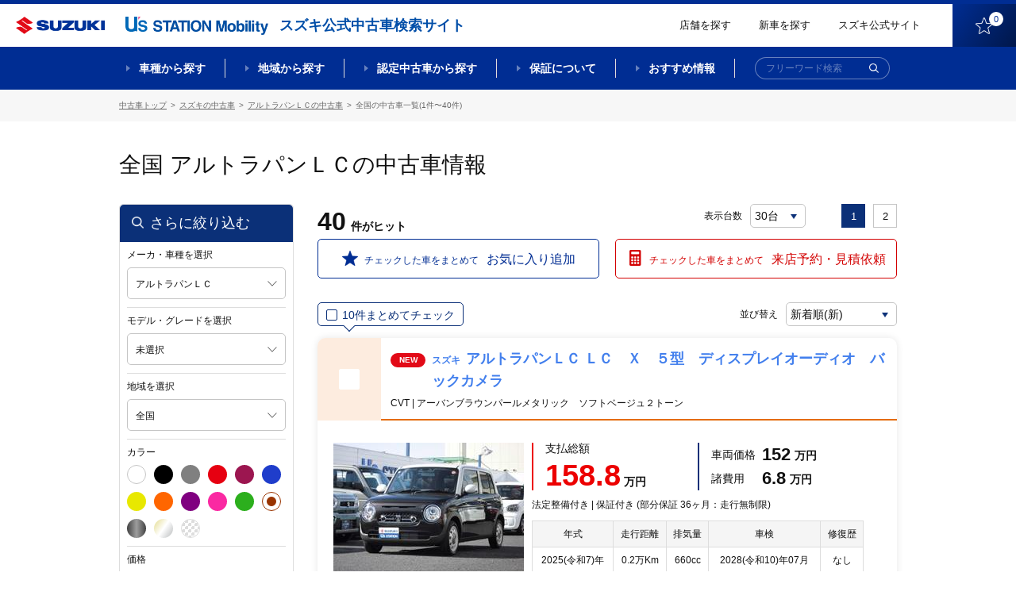

--- FILE ---
content_type: text/html;charset=UTF-8
request_url: http://usnet.goo-net.com/ucar/php/search/summary.php?pref_c=&car_cd=10551019&color=35
body_size: 444469
content:
<!DOCTYPE html>
<html lang="ja"><head><meta http-equiv="Content-Type" content="text/html; charset=UTF-8">
	
	<meta http-equiv="X-UA-Compatible" content="IE=edge">
	<meta name="viewport" content="width=device-width, initial-scale=1">
	<meta name="description" content="">
	<meta name="copyright" content="">

		<title>アルトラパンＬＣ(スズキ)の中古車 | 【スズキ公式中古車検索サイト】 U's STATION Mobility</title>
	<meta name="description" content="アルトラパンＬＣ(スズキ)の中古車一覧ページです。スズキディーラー取り扱いの中古車が価格、色、走行距離などこだわり条件で検索ができます。スズキの中古車を探すならスズキ公式中古車検索サイト【U's STATION Mobility】。" /> <!-- #16084 modify by xa_liht 20170724-->
	<meta name="keywords" content="中古車,スズキ,中古車一覧,アルトラパンＬＣ,全国,U's STATION Mobility,ユーズステーション モビリティ" /> <!-- #16084 modify by xa_liht 20170724-->

	<meta property="og:type" content="website"> 
	<meta property="og:image"  content="https://www.suzuki.co.jp/ucar/common/img/facebook_icon.png">
	<meta property="og:description" content="アルトラパンＬＣ(スズキ)の中古車一覧ページです。スズキディーラー取り扱いの中古車が価格、色、走行距離などこだわり条件で検索ができます。スズキの中古車を探すならスズキ公式中古車検索サイト【U's STATION Mobility】。"/> <!-- #16084 modify by xa_liht 20170724 start-->
	<meta property="og:title" content="アルトラパンＬＣ(スズキ)の中古車情報 |【スズキ公式中古車検索サイト】 U's STATION Mobility">


    <!-- 既存css -->
    <!--link href="/ucar/common/css/reset.css" rel="stylesheet" type="text/css"-->
    <link href="/ucar/common/css/colorbox.css" rel="stylesheet" type="text/css">
    <link href="/ucar/common/css/style_est.css" rel="stylesheet" type="text/css">
    <!--link href="/ucar/common/css/modal.css" rel="stylesheet" type="text/css"-->
    <link href="/ucar/common/css/jquery.fancybox.css" rel="stylesheet" type="text/css">
    <!-- 既存css -->
   <!--link href="/ucar/common/css/style_shop_list.css?20191113" rel="stylesheet" type="text/css"-->

    <link rel="stylesheet" href="/ucar/common_2002/css/slick.css">
    <link rel="stylesheet" href="/ucar/common_2002/css/lity.min.css">
    <link rel="stylesheet" href="/ucar/common_2002/css/modaal.min.css">
    <link rel="stylesheet" href="/ucar/common_2002/css/style.css?605">
    <link rel="stylesheet" href="/ucar/common_2002/css/style_mq.css">


	<!-- 既存JS -->
	<script src="/ucar/common/js/jquery-1.9.1.min.js"></script>
	<script src="/ucar/common/js/jqueryAutoHeight.js"></script>
	<script type="text/javascript" src="/ucar/common/js/multi_search.js"></script>
    <script src="/ucar/common/js/jquery.fancybox.js"></script>
    <script src="/ucar/common/js/breakpoints.js"></script>
    <script src="/ucar/common/js/jquery.colorbox.js"></script>
    <script src="/ucar/common/js/jquery.customSelect.min.js"></script>
    <script src="/ucar/common/js/sysloger.js"></script>
    <script src="/ucar/common/js/style.js"></script>
    <script src="/ucar/common/js/detail_list.js"></script>
    <script src="/ucar/common/js/function.js"></script>
    <script src="/ucar/common/js/refine.js"></script>
    <script src="/ucar/common/js/jquery.animateNumber.min.js" type="text/javascript"></script>
    <script src="/ucar/common/js/mdcs.js" type="text/javascript"></script>
    <script src="/ucar/common/js/function_multi.js" type="text/javascript"></script>
	<script src="/ucar/common/js/summary.js" type="text/javascript"></script>
    <!-- 既存JS -->
	<script type="text/javascript">
    $(function() {
         // #24134 modify by wumm 20200519 start
		var is_pc_sp = function(){
		    return window.matchMedia('(min-width: 960px)').matches;	
		}
		if(is_pc_sp()){
		 if($(".box_empty_message").length>0){
		 var serc_height = $("#p-tgt-btn-toSearch").height()+350;
			 $("#main-page").css("height",serc_height);
		 }
		 }else{
             $(".list-carArchive").removeClass('box_empty_message');
		 }
         // #24134 modify by wumm 20200519 end 

        $(window).setBreakpoints({
                distinct: true,
                breakpoints: [ 1, 767 ]
        });

        $(window).bind('enterBreakpoint767',function() {
        $(".inline").colorbox({
            inline:true,
            maxWidth:"200%",
            maxHeight:"200%",
            opacity: 0.7,
            fixed: false
        });
		$('.shop_group_list02 dt .border0, .shop_group_list02 dd .border0').autoHeight({ column:2 });
        //タブ切り替え
                $('.tabList').hide();
        $('.tabMenu li').removeClass('select');
        $('.tabList').eq(0).show();
        $('.tabMenu li').eq(0).addClass('select');

            $('.tabMenu li').click(function() {
                    var tabIndex2 = $('.tabMenu li').index(this);

            $('.tabList').css('display','none');
            $('.tabList').eq(tabIndex2).css('display','block');
                    $('.tabMenu li').removeClass('select');
                    $(this).addClass('select');

            });

            if($('input[type=hidden][name=car_cd]').val() == ''){
                $('#selModel').parent().addClass('disabled');
                $('#selModel').removeClass('cboxElement');
            }

        });
        $(window).bind('enterBreakpoint1',function() {
        });
	

});
$(function(){
        $('select.styled').customSelect();
});
	</script>
<!-- #24134 add by xa_renyf 20200516 one line-->
</style>
	<link rel="shortcut icon" href="/ucar/common_2002/img/favicon/favicon.ico">
	<link rel="apple-touch-icon" href="/ucar/common_2002/img/favicon/apple-touch-icon.png"><!-- #29876 modify by xa_bail 20210512 -->

	<meta property="fb:app_id" content="">
	<meta property="og:title" content="">
	<meta property="og:description" content="">
	<meta property="og:site_name" content="">
	<meta property="og:type" content="">
	<meta property="og:image" content="">
	<meta property="og:url" content="">
<!-- Google Tag Manager --><script>(function(w,d,s,l,i){w[l]=w[l]||[];w[l].push({'gtm.start':new Date().getTime(),event:'gtm.js'});var f=d.getElementsByTagName(s)[0],j=d.createElement(s),dl=l!='dataLayer'?'&l='+l:'';j.async=true;j.src='https://www.googletagmanager.com/gtm.js?id='+i+dl;f.parentNode.insertBefore(j,f);})(window,document,'script','dataLayer','GTM-55GPHNF');</script><script>(function(w,d,s,l,i){w[l]=w[l]||[];w[l].push({'gtm.start':new Date().getTime(),event:'gtm.js'});var f=d.getElementsByTagName(s)[0],j=d.createElement(s),dl=l!='dataLayer'?'&l='+l:'';j.async=true;j.src='https://www.googletagmanager.com/gtm.js?id='+i+dl;f.parentNode.insertBefore(j,f);})(window,document,'script','dataLayer','GTM-T3HPBJF');</script></head >
<body  class="archive nohome hideMega-1 hideMega-2 menuFix showMenu "><!-- Google Tag Manager (noscript) --><noscript><iframe src='https://www.googletagmanager.com/ns.html?id=GTM-55GPHNF' height='0' width='0' style='display:none;visibility:hidden'></iframe></noscript><noscript><iframe src='https://www.googletagmanager.com/ns.html?id=GTM-T3HPBJF' height='0' width='0' style='display:none;visibility:hidden'></iframe></noscript><!-- End Google Tag Manager (noscript)-->
<div id="wrap"> 
  <link rel="stylesheet" href="/ucar/common_2002/css/slick.css">
<link rel="stylesheet" href="/ucar/common_2002/css/lity.min.css">
<link rel="stylesheet" href="/ucar/common_2002/css/modaal.min.css">
<link rel="stylesheet" href="/ucar/common_2002/css/style.css">
<link rel="stylesheet" href="/ucar/common_2002/css/style_mq.css">
<!--link href="/ucar/common/css/reset.css" rel="stylesheet" type="text/css">
<link href="/ucar/common/css/colorbox.css" rel="stylesheet" type="text/css">
<link href="/ucar/common/css/style.css?20191113" rel="stylesheet" type="text/css">   #23775 modify by wangry 20191112
<link href="/ucar/common/css/modal.css" rel="stylesheet" type="text/css">
<link href="/ucar/common/css/jquery.fancybox.css" rel="stylesheet" type="text/css"-->
<!-- SPのヘッダー -->
<header id="header-page" class="f_topPage">
		<div class="l-headerbar clearfix">
			<div class="logos logos-header">
				<h2 class="logo logo-product"><a href="https://www.suzuki.co.jp/car/" target="_blank"><img class="logo" src="/ucar/common_2002/img/logo_suzuki-1.png" title="SUZUKI"></a><span class="text-sub">スズキ公式中古車検索サイト</span></h2><!-- #24134 modify by xa_caoj 20200420 -->
				<h1 class="logo logo-site"><a href="/ucar/"><img class="logo" src="/ucar/common_2002/img/logo_us-1.png" title="【スズキ公式中古車検索サイト】U's STATION Mobility"></a></h1>
			</div>
			<div class="rightContent rightContent-header clearfix">
				<a href="/ucar/shop/map.html" class="link link-text">店舗を探す</a>
				<!--<a href="https://tradein.suzuki-w.co.jp/" class="link link-text" target="_blank">買取参考価格検索</a>-->
				<a href="https://www.suzuki.co.jp/car/" class="link link-text" target="_blank">新車を探す</a><!-- #24134 modify by xa_caoj 20200420 -->
				<a href="https://www.suzuki.co.jp/car/" class="link link-text" target="_blank">スズキ公式サイト</a>
				<a href="/ucar/php/mypage/favorite_list.php" class="link link-btn"><img class="icon f_pc" src="/ucar/common_2002/img/ico_favorite-1.png"><img class="icon f_sp f_sp--blk" src="/ucar/common_2002/img/ico_favorite-1_sp.png"><span class="text">お気に入り</span><span class="num"></span></a>
			</div>
		</div>
		<nav id="mega-1" class="nav-serch">
			<div class="l-wrap_nav-serch-list">
				<div class="l-set">
					<ul class="nav-serch-list clearfix">
						<li class="nav-serch-list-unit f_model">
							<a href="#p_sec-serch--model" class="main"><span class="l-text">車種<span class="f_bp3"><br></span>から探す</span></a>
						</li>
						<li class="nav-serch-list-unit f_area">
							<a href="#p_l-tabcontents" class="main"><span class="l-text">地域<span class="f_bp3"><br></span>から探す</span></a>
						</li>
						<li class="nav-serch-list-unit f_nintei">
							<a href="/nintei/index.html" class="main"><span class="l-text">認定中古車<span class="f_bp3"><br></span>から探す</span></a>
						</li>
						<li class="nav-serch-list-unit f_guarantee f_guarantee f_pc">
							<a href="#" class="main"><span class="l-text">保証について</span></a>
						</li>
						<li class="nav-serch-list-unit f_recommend f_recommend f_pc">
							<a href="/ucar/contents/" class="main"><span class="l-text">おすすめ情報</span></a>
						</li>
					</ul>

					<ul class="nav-serch-list-2 clearfix f_sp f_sp--blk">
						<li class="nav-serch-list-2__unit f_search">
							<span class="link link-btn"><img class="icon" src="/ucar/common_2002/img/ico_search-1.png"><span class="text">検索</span></span>
						</li>
						<li class="nav-serch-list-2__unit f_menu">
							<a href="#menu-sp" class="link link-btn" id="btn-modaal--spmenu"><span class="icon elm-ico_hbg"><span class="elm-ico_hbg__obj-center"></span><span class="elm-ico_hbg__obj"></span></span><span class="text">メニュー</span></a>
						</li>
					</ul>

					<form action="/ucar/php/search/summary.php" id="frm-search-1" class="frm-search--global" autocomplete="off" method="post">
						<div class="frm-item--searchtext f_size-1 f_color-1">
							<div class="wrap-frm-item">
								<input name="nullword" placeholder="フリーワード検索" type="text">
								<button class="btn btn-submit btn-submit-frm-search" type="submit" name="action" value="submit"><img class="icon" src="/ucar/common_2002/img/ico_search-1.png" alt="検索"></button>
							</div>
						</div>
					</form>
				</div>
<!--megadrop-->
			<div class="menu-megadrop">
				<div class="l-inner-page">
					<div class="megadrop-unit megadrop-unit-model">
						<ul class="list-frm--model clearfix">
								<li class="list-frm--model__unit frmGroup-checkbox listUnit--type-blk-1">
									<div class="l-inner">
										<div class="l-wrap-hover">
											<a href="/ucar/php/search/area_search.php?car_cd=10552003,10552502" class="l-text"><span class="text-label"><span class="nameText">ワゴンR</span></span></a>
										</div>
									</div>
								</li>
								<li class="list-frm--model__unit frmGroup-checkbox listUnit--type-blk-1">
									<div class="l-inner">
										<div class="l-wrap-hover">
										<a href="/ucar/php/search/area_search.php?car_cd=10552040" class="l-text"><span class="text-label"><span class="nameText">ワゴンRスマイル</span></span></a>
										</div>
									</div>
								</li>
								<li class="list-frm--model__unit frmGroup-checkbox listUnit--type-blk-1">
									<div class="l-inner">
										<div class="l-wrap-hover">
										<a href="/ucar/php/search/area_search.php?car_cd=10552041" class="l-text"><span class="text-label"><span class="nameText">ワゴンRカスタムZ</span></span></a>
										</div>
									</div>
								</li>
								<li class="list-frm--model__unit frmGroup-checkbox listUnit--type-blk-1">
									<div class="l-inner">
										<div class="l-wrap-hover">
										<a href="/ucar/php/search/area_search.php?car_cd=10552031,10552039" class="l-text"><span class="text-label"><span class="nameText">スペーシア</span></span></a>
										</div>
									</div>
								</li>
                                <!-- 24134 add by zhu 20200605 start -->
                                <li class="list-frm--model__unit frmGroup-checkbox listUnit--type-blk-1">
                                    <div class="l-inner">
                                        <div class="l-wrap-hover">
                                        <a href="/ucar/php/search/area_search.php?car_cd=10552032,10552037" class="l-text"><span class="text-label"><span class="nameText">スペーシアカスタム</span></span></a> <!-- 24134 modi by zhu 20200605 -->
                                        </div>
                                    </div>
                                </li>
                                <!-- 24134 add by zhu 20200605 end -->
								<li class="list-frm--model__unit frmGroup-checkbox listUnit--type-blk-1">
									<div class="l-inner">
										<div class="l-wrap-hover">
										<a href="/ucar/php/search/area_search.php?car_cd=10552033" class="l-text"><span class="text-label"><span class="nameText">ハスラー</span></span></a>
										</div>
									</div>
								</li>
								<li class="list-frm--model__unit frmGroup-checkbox listUnit--type-blk-1">
									<div class="l-inner">
										<div class="l-wrap-hover">
										<a href="/ucar/php/search/area_search.php?car_cd=10551007,10551504,10551506,10551015,10551018,10551503,10551501" class="l-text"><span class="text-label"><span class="nameText">アルト</span></span></a>
										</div>
									</div>
								</li>
								<li class="list-frm--model__unit frmGroup-checkbox listUnit--type-blk-1">
									<div class="l-inner">
										<div class="l-wrap-hover">
										<a href="/ucar/php/search/area_search.php?car_cd=10551011,10551016,10551019" class="l-text"><span class="text-label"><span class="nameText">ラパン</span></span></a>
										</div>
									</div>
								</li>
								<li class="list-frm--model__unit frmGroup-checkbox listUnit--type-blk-1">
									<div class="l-inner">
										<div class="l-wrap-hover">
										<a href="/ucar/php/search/area_search.php?car_cd=10552012,10552011" class="l-text"><span class="text-label"><span class="nameText">エブリイワゴン</span></span></a>
										</div>
									</div>
								</li>
								<li class="list-frm--model__unit frmGroup-checkbox listUnit--type-blk-1">
									<div class="l-inner">
										<div class="l-wrap-hover">
										<a href="/ucar/php/search/area_search.php?car_cd=10552002,10552020,10552019,10552021,10552014,10552501,10552007" class="l-text"><span class="text-label"><span class="nameText">ジムニー</span></span></a>
										</div>
									</div>
								</li>
								<li class="list-frm--model__unit frmGroup-checkbox listUnit--type-blk-1">
									<div class="l-inner">
										<div class="l-wrap-hover">
										<a href="/ucar/php/search/area_search.php?car_cd=10552013,10552029" class="l-text"><span class="text-label"><span class="nameText">スイフト</span></span></a>
										</div>
									</div>
								</li>
								<li class="list-frm--model__unit frmGroup-checkbox listUnit--type-blk-1">
									<div class="l-inner">
										<div class="l-wrap-hover">
										<a href="/ucar/php/search/area_search.php?car_cd=10552022,10552030,10552015" class="l-text"><span class="text-label"><span class="nameText">ソリオ</span></span></a>
										</div>
									</div>
								</li>
								<li class="list-frm--model__unit frmGroup-checkbox listUnit--type-blk-1">
									<div class="l-inner">
										<div class="l-wrap-hover">
										<a href="/ucar/php/search/area_search.php?car_cd=10552038" class="l-text"><span class="text-label"><span class="nameText">クロスビー</span></span></a>
										</div>
									</div>
								</li>
								<!-- li class="list-frm- -model__unit frmGroup-checkbox listUnit- -type-blk-1">  24134 del by zhu 20200605
									<div class="l-inner">
										<div class="l-wrap-hover">
										<a href="/ucar/php/search/area_search.php?car_cd=10552036" class="l-text"><span class="text-label"><span class="nameText">バレーノ</span></span></a>
										</div>
									</div>
								</li-->
								<li class="list-frm--model__unit frmGroup-checkbox listUnit--type-blk-1">
									<div class="l-inner">
										<div class="l-wrap-hover">
										<a href="/ucar/php/search/area_search.php?car_cd=10553003,10554111,10557111,10557112" class="l-text"><span class="text-label"><span class="nameText">スズキ商用</span></span></a>
										</div>
									</div>
								</li>
								<li class="list-frm--model__unit list-frm--model__unit--all frmGroup-checkbox listUnit--type-blk-1">
									<div class="l-inner">
										<div class="l-wrap-hover">
										<a href="/ucar/suzuki/" class="l-text"><span class="text-label"><span class="nameText">スズキ全車種</span></span></a>
										</div>
									</div>
								</li>
								<li class="list-frm--model__unit list-frm--model__unit--others frmGroup-checkbox  listUnit--type-blk-1">
									<div class="l-inner">
										<div class="l-wrap-hover">
										<a href="/ucar/maker_list.html" class="l-text"><span class="text-label"><span class="nameText">スズキ以外の車</span></span></a>
										</div>
									</div>
								</li>
							</ul>
					</div>

					<div class="megadrop-unit megadrop-unit-area">
						<ul class="nav-serch-listSub nav-serch-listSub-area clearfix">
							<li class="nav-serch-listSub-unit l-left">
								<ul class="links-list-block">
									<li class="links-list-unit links-list-unit-block">
										<h4 class="title title-nav-serch-listSub-cat"><a href="/ucar/php/search/summary.php" class="block"><span class="nameText">全国</span></a></h4>
									</li>
									<li class="links-list-unit links-list-unit-block">
										<h4 class="title title-nav-serch-listSub-cat"><a href="/ucar/php/search/summary.php?pref_c=01,04,02,03,05,07,06" class="block"><span class="nameText">北海道・東北すべて</span></a></h4>
									</li>
								</ul>
							</li>
							<li class="nav-serch-listSub-unit l-left">
								<ul class="links-list">
									<li class="links-list-unit links-list-unit-block">
										<h4 class="title title-nav-serch-listSub-cat"><a href="/ucar/php/search/summary.php?pref_c=08,09,10,11,12,13,14" class="block"><span class="nameText">関東すべて</span></a></h4>
									</li>
									<li class="links-list-unit links-list-unit-block">
										<h4 class="title title-nav-serch-listSub-cat"><a href="/ucar/php/search/summary.php?pref_c=15,19,20" class="block"><span class="nameText">甲信越すべて</span></a></h4>
									</li>
									<li class="links-list-unit links-list-unit-block">
										<h4 class="title title-nav-serch-listSub-cat"><a href="/ucar/php/search/summary.php?pref_c=21,22,23,24" class="block"><span class="nameText">東海すべて</span></a></h4>
									</li>
								</ul>
							</li>
							<li class="nav-serch-listSub-unit l-left">
								<ul class="links-list">
									<li class="links-list-unit links-list-unit-block">
										<h4 class="title title-nav-serch-listSub-cat"><a href="/ucar/php/search/summary.php?pref_c=16,17,18" class="block"><span class="nameText">北陸すべて</span></a></h4>
									</li>
									<li class="links-list-unit links-list-unit-block">
										<h4 class="title title-nav-serch-listSub-cat"><a href="/ucar/php/search/summary.php?pref_c=25,26,27,28,29,30" class="block"><span class="nameText">関西すべて</span></a></h4>
									</li>
									<li class="links-list-unit links-list-unit-block">
										<h4 class="title title-nav-serch-listSub-cat"><a href="/ucar/php/search/summary.php?pref_c=31,32,33,34,35" class="block"><span class="nameText">中国すべて</span></a></h4>
									</li>
								</ul>
							</li>
							<li class="nav-serch-listSub-unit l-left">
								<ul class="links-list">
									<li class="links-list-unit links-list-unit-block">
										<h4 class="title title-nav-serch-listSub-cat"><a href="/ucar/php/search/summary.php?pref_c=36,37,38,39" class="block"><span class="nameText">四国すべて</span></a></h4>
									</li>
									<li class="links-list-unit links-list-unit-block">
										<h4 class="title title-nav-serch-listSub-cat"><a href="/ucar/php/search/summary.php?pref_c=40,41,42,43,44,45,46,47" class="block"><span class="nameText">九州・沖縄すべて</span></a></h4>
									</li>
								</ul>
							</li>
						</ul>
					</div>

					<div class="megadrop-unit megadrop-unit-nintei">
						<ul class="nav-serch-listSub nav-serch-listSub-nintei clearfix">
							<li class="nav-serch-listSub-unit l-left">
								<p class="l-image"><a href="/ucar/certificate" class=""><img src="/ucar/common_2002/img/obj_nentei-1.png" alt="スズキ認定中古車"></a></p>
								<ul class="links-list">
									<li class="links-list-unit links-list-unit-block">
										<h4 class="title title-nav-serch-listSub-cat"><a href="/ucar/certificate" class="block">スズキ認定中古車から探す</a></h4>
									</li>
								</ul>
								<p class="l-text"><a href="/ucar/contents/certified/" class="f_linkText">スズキ認定中古車とは？</a></p>
							</li>
							<li class="nav-serch-listSub-unit l-right">
								<p class="l-image"><a href="/ucar/premium" class=""><img src="/ucar/common_2002/img/obj_nentei-2.png" alt="スズキ認定中古車 PREMIUM"></a></p>
								<ul class="links-list">
									<li class="links-list-unit links-list-unit-block">
										<h4 class="title title-nav-serch-listSub-cat"><a href="/ucar/premium" class="block">スズキプレミアム認定中古車から探す</a></h4>
									</li>
								</ul>
								<p class="l-text"><a href="/ucar/contents/premium/" class="f_linkText">スズキプレミアム認定中古車とは？</a></p>
							</li>
						</ul>
						<p class="l-footer f_sp"><a href="/ucar/contents/certified/" class="f_linkText">スズキ認定中古車とは？</a><a href="/ucar/contents/premium/" class="f_linkText">スズキプレミアム認定中古車とは？</a></p>
					</div>
					<div class="megadrop-unit"></div>
					<div class="megadrop-unit"></div>
				</div>
			</div>
<!--ここまでmegadrop-->
			</div>
			
		</nav>
</header>

<!--fixMenu-->
	<div class="fixMenu">
		<div class="l-headerbar clearfix">
			<div class="logos logos-header">
				<a class="logo logo-product" href="https://www.suzuki.co.jp/car/" target="_blank"><img class="logo" src="/ucar/common_2002/img/logo_suzuki-1.png" title="SUZUKI"></a><!-- #24134 modify by xa_caoj 20200420 -->
				<h1 class="logo logo-site"><a href="/ucar/"><img class="logo" src="/ucar/common_2002/img/logo_us-1.png" title="【スズキ公式中古車検索サイト】U's STATION Mobility"></a></h1>
				<h2 class="text-sub">スズキ公式中古車検索サイト</h2>
			</div>
			<div class="rightContent rightContent-header clearfix">
				<a href="/ucar/shop/map.html" class="link link-text">店舗を探す</a>
				<!--<a href="https://tradein.suzuki-w.co.jp/" class="link link-text" target="_blank">買取参考価格検索</a>-->
				<a href="https://www.suzuki.co.jp/car/?_ga=2.189385327.598950257.1587358347-1950952857.1573780738" class="link link-text" target="_blank">新車を探す</a><!-- #24134 modify by xa_caoj 20200420 -->
				<a href="https://www.suzuki.co.jp/" class="link link-text" target="_blank">スズキ公式サイト</a>
				<a href="/ucar/php/mypage/favorite_list.php" class="link link-btn"><img class="icon" src="/ucar/common_2002/img/ico_favorite-1.png"><span class="num"></span></a>
			</div>
		</div>
		<nav id="mega-2" class="nav-serch">
			<div class="l-wrap_nav-serch-list">
			<div class="l-set">
				<ul class="nav-serch-list clearfix">
				<li class="nav-serch-list-unit f_model">
					<a href="#p_sec-serch--model" class="main">車種から探す</a>
				</li>
				<li class="nav-serch-list-unit f_area">
					<a href="#p_l-tabcontents" class="main">地域から探す</a>
				</li>
				<li class="nav-serch-list-unit f_nintei">
					<a href="#" class="main">認定中古車から探す</a>
				</li>
				<li class="nav-serch-list-unit f_guarantee">
					<a href="/ucar/contents/ok/" class="main">保証について</a>
				</li>
				<li class="nav-serch-list-unit f_recommend">
					<a href="/ucar/contents/" class="main">おすすめ情報</a>
				</li>
				</ul>
				<form action="/ucar/php/search/summary.php" id="frm-search-2" class="frm-search--global" autocomplete="off" method="post">
					<div class="frm-item--searchtext f_size-1 f_color-1">
						<div class="wrap-frm-item">
							<input name="nullword" placeholder="フリーワード検索" type="text">
							<button class="btn btn-submit btn-submit-frm-search" type="submit" name="action" value="submit"><img class="icon" src="/ucar/common_2002/img/ico_search-2.png" alt="検索"></button>
						</div>
					</div>
				</form>
			</div>
<!--megadrop-->
			<div class="menu-megadrop">
				<div class="l-inner-page">
					<div class="megadrop-unit megadrop-unit-model">
						<ul class="list-frm--model clearfix">
								<li class="list-frm--model__unit frmGroup-checkbox listUnit--type-blk-1">
									<div class="l-inner">
										<div class="l-wrap-hover">
											<a href="/ucar/php/search/area_search.php?car_cd=10552003,10552502" class="l-image"><img src="/ucar/common_2002/img/img_car_wagon-r-1.png" class="img-car"></a>
											<a href="/ucar/php/search/area_search.php?car_cd=10552003,10552502" class="l-text"><span class="text-label"><span class="nameText">ワゴンR</span><span class="numText">(773台)</span></span></a>
										</div>
									</div>
								</li>
								<li class="list-frm--model__unit frmGroup-checkbox listUnit--type-blk-1">
									<div class="l-inner">
										<div class="l-wrap-hover">
										<a href="/ucar/php/search/area_search.php?car_cd=10552040" class="l-image"><img src="/ucar/common_2002/img/img_car_wagon-r-smile-1.png" class="img-car"></a>
										<a href="/ucar/php/search/area_search.php?car_cd=10552040" class="l-text"><span class="text-label"><span class="nameText">ワゴンRスマイル</span><span class="numText">(1,074台)</span></span></a>
										</div>
									</div>
								</li>
								<li class="list-frm--model__unit frmGroup-checkbox listUnit--type-blk-1">
									<div class="l-inner">
										<div class="l-wrap-hover">
										<a href="/ucar/php/search/area_search.php?car_cd=10552041" class="l-image"><img src="/ucar/common_2002/img/img_car_wagon-r-custom-z-1.png" class="img-car"></a>
										<a href="/ucar/php/search/area_search.php?car_cd=10552041" class="l-text"><span class="text-label"><span class="nameText">ワゴンRカスタムZ</span><span class="numText">(153台)</span></span></a>
										</div>
									</div>
								</li>
								<!-- 24134 modi by zhu 20200605 start -->
								<li class="list-frm--model__unit frmGroup-checkbox listUnit--type-blk-1">
									<div class="l-inner">
										<div class="l-wrap-hover">
										<a href="/ucar/php/search/area_search.php?car_cd=10552031,10552039" class="l-image"><img src="/ucar/common_2002/img/img_car_spacia-1.png" class="img-car"></a>
										<a href="/ucar/php/search/area_search.php?car_cd=10552031,10552039" class="l-text"><span class="text-label"><span class="nameText">スペーシア</span><span class="numText">(1,589台)</span></span></a>
										</div>
									</div>
								</li>
								<!-- 24134 modi by zhu 20200605 end -->
                                <!-- 24134 add by zhu 20200605 start -->
                                <li class="list-frm--model__unit frmGroup-checkbox listUnit--type-blk-1">
                                    <div class="l-inner">
                                        <div class="l-wrap-hover">
                                        <a href="/ucar/php/search/area_search.php?car_cd=10552032,10552037" class="l-image"><img src="/ucar/common_2002/img/img_car_spacia-custom-1.png" class="img-car"></a>
                                        <a href="/ucar/php/search/area_search.php?car_cd=10552032,10552037" class="l-text"><span class="text-label"><span class="nameText">スペーシアカスタム</span><span class="numText">(816台)</span></span></a>
                                        </div>
                                    </div>
                                </li>
                                <!-- 24134 add by zhu 20200605 end -->
								<li class="list-frm--model__unit frmGroup-checkbox listUnit--type-blk-1">
									<div class="l-inner">
										<div class="l-wrap-hover">
										<a href="/ucar/php/search/area_search.php?car_cd=10552033" class="l-image"><img src="/ucar/common_2002/img/img_car_hustler-1.png" class="img-car"></a>
										<a href="/ucar/php/search/area_search.php?car_cd=10552033" class="l-text"><span class="text-label"><span class="nameText">ハスラー</span><span class="numText">(1,379台)</span></span></a>
										</div>
									</div>
								</li>
								<li class="list-frm--model__unit frmGroup-checkbox listUnit--type-blk-1">
									<div class="l-inner">
										<div class="l-wrap-hover">
										<a href="/ucar/php/search/area_search.php?car_cd=10551007,10551504,10551506,10551015,10551018,10551503,10551501#" class="l-image"><img src="/ucar/common_2002/img/img_car_alto-1.png" class="img-car"></a>
										<a href="/ucar/php/search/area_search.php?car_cd=10551007,10551504,10551506,10551015,10551018,10551503,10551501" class="l-text"><span class="text-label"><span class="nameText">アルト</span><span class="numText">(867台)</span></span></a>
										</div>
									</div>
								</li>
								<li class="list-frm--model__unit frmGroup-checkbox listUnit--type-blk-1">
									<div class="l-inner">
										<div class="l-wrap-hover">
										<a href="/ucar/php/search/area_search.php?car_cd=10551011,10551016,10551019" class="l-image"><img src="/ucar/common_2002/img/img_car_lapin-1.png" class="img-car"></a>
										<a href="/ucar/php/search/area_search.php?car_cd=10551011,10551016,10551019" class="l-text"><span class="text-label"><span class="nameText">ラパン</span><span class="numText">(716台)</span></span></a>
										</div>
									</div>
								</li>
								<li class="list-frm--model__unit frmGroup-checkbox listUnit--type-blk-1">
									<div class="l-inner">
										<div class="l-wrap-hover">
										<a href="/ucar/php/search/area_search.php?car_cd=10552012,10552011" class="l-image"><img src="/ucar/common_2002/img/img_car_every-1.png" class="img-car"></a>
										<a href="/ucar/php/search/area_search.php?car_cd=10552012,10552011" class="l-text"><span class="text-label"><span class="nameText">エブリイワゴン</span><span class="numText">(144台)</span></span></a>
										</div>
									</div>
								</li>
								<li class="list-frm--model__unit frmGroup-checkbox listUnit--type-blk-1">
									<div class="l-inner">
										<div class="l-wrap-hover">
										<a href="/ucar/php/search/area_search.php?car_cd=10552002,10552020,10552019,10552021,10552014,10552501,10552007" class="l-image"><img src="/ucar/common_2002/img/img_car_jimny-1.png" class="img-car"></a>
										<a href="/ucar/php/search/area_search.php?car_cd=10552002,10552020,10552019,10552021,10552014,10552501,10552007" class="l-text"><span class="text-label"><span class="nameText">ジムニー</span><span class="numText">(104台)</span></span></a>
										</div>
									</div>
								</li>
								<li class="list-frm--model__unit frmGroup-checkbox listUnit--type-blk-1">
									<div class="l-inner">
										<div class="l-wrap-hover">
										<a href="/ucar/php/search/area_search.php?car_cd=10552013,10552029" class="l-image"><img src="/ucar/common_2002/img/img_car_swift-1.png" class="img-car"></a>
										<a href="/ucar/php/search/area_search.php?car_cd=10552013,10552029" class="l-text"><span class="text-label"><span class="nameText">スイフト</span><span class="numText">(845台)</span></span></a>
										</div>
									</div>
								</li>
								<li class="list-frm--model__unit frmGroup-checkbox listUnit--type-blk-1">
									<div class="l-inner">
										<div class="l-wrap-hover">
										<a href="/ucar/php/search/area_search.php?car_cd=10552022,10552030,10552015" class="l-image"><img src="/ucar/common_2002/img/img_car_solio-1.png" class="img-car"></a>
										<a href="/ucar/php/search/area_search.php?car_cd=10552022,10552030,10552015" class="l-text"><span class="text-label"><span class="nameText">ソリオ</span><span class="numText">(501台)</span></span></a>
										</div>
									</div>
								</li>
								<li class="list-frm--model__unit frmGroup-checkbox listUnit--type-blk-1">
									<div class="l-inner">
										<div class="l-wrap-hover">
										<a href="/ucar/php/search/area_search.php?car_cd=10552038" class="l-image"><img src="/ucar/common_2002/img/img_car_xbee-1.png" class="img-car"></a>
										<a href="/ucar/php/search/area_search.php?car_cd=10552038" class="l-text"><span class="text-label"><span class="nameText">クロスビー</span><span class="numText">(482台)</span></span></a>
										</div>
									</div>
								</li>
								<!-- li class="list-frm- -model__unit frmGroup-checkbox listUnit- -type-blk-1"> 24134 del by zhu 20200605
									<div class="l-inner">
										<div class="l-wrap-hover">
										<a href="/ucar/php/search/area_search.php?car_cd=10552036" class="l-image"><img src="/ucar/common_2002/img/img_car_baleno-1.png" class="img-car"></a>
										<a href="/ucar/php/search/area_search.php?car_cd=10552036" class="l-text"><span class="text-label"><span class="nameText">バレーノ</span><span class="numText">(<!- -ESCUDO- ->台)</span></span></a>
										</div>
									</div>
								</li-->
								<li class="list-frm--model__unit frmGroup-checkbox listUnit--type-blk-1">
									<div class="l-inner">
										<div class="l-wrap-hover">
										<a href="/ucar/php/search/area_search.php?car_cd=10553003,10554111,10557111,10557112" class="l-image"><img src="/ucar/common_2002/img/img_car_business-1.png" class="img-car"></a>
										<a href="/ucar/php/search/area_search.php?car_cd=10553003,10554111,10557111,10557112" class="l-text"><span class="text-label"><span class="nameText">スズキ商用</span><span class="numText">(919台)</span></span></a>
										</div>
									</div>
								</li>
								<li class="list-frm--model__unit list-frm--model__unit--all frmGroup-checkbox listUnit--type-blk-1">
									<div class="l-inner">
										<div class="l-wrap-hover">
										<a href="/ucar/suzuki/" class="l-image"><img src="/ucar/common_2002/img/img_car_all-1.png" class="img-car"></a>
										<a href="/ucar/suzuki/" class="l-text"><span class="text-label"><span class="nameText">スズキ全車種</span></span></a>
										</div>
									</div>
								</li>
								<li class="list-frm--model__unit list-frm--model__unit--others frmGroup-checkbox  listUnit--type-blk-1">
									<div class="l-inner">
										<div class="l-wrap-hover">
										<a href="/ucar/maker_list.html" class="l-image"><img src="/ucar/common_2002/img/img_car_others-1.png" class="img-car"></a>
										<a href="/ucar/maker_list.html" class="l-text"><span class="text-label"><span class="nameText">スズキ以外の車</span></span></a>
										</div>
									</div>
								</li>
							</ul>
					</div>
					<div class="megadrop-unit megadrop-unit-area">
						<ul class="nav-serch-listSub nav-serch-listSub-area clearfix">
							<li class="nav-serch-listSub-unit l-left">
								<ul class="links-list-block">
									<li class="links-list-unit links-list-unit-block">
										<h4 class="title title-nav-serch-listSub-cat"><a href="/ucar/php/search/summary.php" class="block"><span class="nameText">全国</span><span class="numText">(11655)</span></a></h4>
									</li>
									<li class="links-list-unit links-list-unit-block">
										<h4 class="title title-nav-serch-listSub-cat"><a href="/ucar/php/search/summary.php?pref_c=01,04,02,03,05,07,06" class="block"><span class="nameText">北海道・東北すべて</span><span class="numText">(1889)</span></a></h4>
										<ul class="links-list-inline clearfix">
											<li class="links-list-unit links-list-unit-inline"><a href="/ucar/php/search/summary.php?pref_c=01"><span class="nameText">北海道</span><span class="numText">(297)</span></a></li>
											<li class="links-list-unit links-list-unit-inline"><a href="/ucar/php/search/summary.php?pref_c=05"><span class="nameText">秋田</span><span class="numText">(129)</span></a></li>
											<li class="links-list-unit links-list-unit-inline"><a href="/ucar/php/search/summary.php?pref_c=02"><span class="nameText">青森</span><span class="numText">(100)</span></a></li>
											<li class="links-list-unit links-list-unit-inline"><a href="/ucar/php/search/summary.php?pref_c=06"><span class="nameText">山形</span><span class="numText">(283)</span></a></li>
											<li class="links-list-unit links-list-unit-inline"><a href="/ucar/php/search/summary.php?pref_c=03"><span class="nameText">岩手</span><span class="numText">(484)</span></a></li>
											<li class="links-list-unit links-list-unit-inline"><a href="/ucar/php/search/summary.php?pref_c=07"><span class="nameText">福島</span><span class="numText">(194)</span></a></li>
											<li class="links-list-unit links-list-unit-inline"><a href="/ucar/php/search/summary.php?pref_c=04"><span class="nameText">宮城</span><span class="numText">(402)</span></a></li>
										</ul>
									</li>
								</ul>
							</li>
							<li class="nav-serch-listSub-unit l-left">
								<ul class="links-list">
									<li class="links-list-unit links-list-unit-block">
										<h4 class="title title-nav-serch-listSub-cat"><a href="/ucar/php/search/summary.php?pref_c=08,09,10,11,12,13,14" class="block"><span class="nameText">関東すべて</span><span class="numText">(3079)</span></a></h4>
										<ul class="links-list-inline clearfix">
											<li class="links-list-unit links-list-unit-inline"><a href="/ucar/php/search/summary.php?pref_c=08"><span class="nameText">茨城</span><span class="numText">(395)</span></a></li>
											<li class="links-list-unit links-list-unit-inline"><a href="/ucar/php/search/summary.php?pref_c=12"><span class="nameText">千葉</span><span class="numText">(597)</span></a></li>
											<li class="links-list-unit links-list-unit-inline"><a href="/ucar/php/search/summary.php?pref_c=09"><span class="nameText">栃木</span><span class="numText">(178)</span></a></li>
											<li class="links-list-unit links-list-unit-inline"><a href="/ucar/php/search/summary.php?pref_c=13"><span class="nameText">東京</span><span class="numText">(436)</span></a></li>
											<li class="links-list-unit links-list-unit-inline"><a href="/ucar/php/search/summary.php?pref_c=10"><span class="nameText">群馬</span><span class="numText">(195)</span></a></li>
											<li class="links-list-unit links-list-unit-inline"><a href="/ucar/php/search/summary.php?pref_c=14"><span class="nameText">神奈川</span><span class="numText">(468)</span></a></li>
											<li class="links-list-unit links-list-unit-inline"><a href="/ucar/php/search/summary.php?pref_c=11"><span class="nameText">埼玉</span><span class="numText">(810)</span></a></li>
										</ul>
									</li>
									<li class="links-list-unit links-list-unit-block">
										<h4 class="title title-nav-serch-listSub-cat"><a href="/ucar/php/search/summary.php?pref_c=15,19,20" class="block"><span class="nameText">甲信越すべて</span><span class="numText">(656)</span></a></h4>
										<ul class="links-list-inline clearfix">
											<li class="links-list-unit links-list-unit-inline"><a href="/ucar/php/search/summary.php?pref_c=15"><span class="nameText">新潟</span><span class="numText">(278)</span></a></li>
											<li class="links-list-unit links-list-unit-inline"><a href="/ucar/php/search/summary.php?pref_c=19"><span class="nameText">山梨</span><span class="numText">(45)</span></a></li>
											<li class="links-list-unit links-list-unit-inline"><a href="/ucar/php/search/summary.php?pref_c=20"><span class="nameText">長野</span><span class="numText">(333)</span></a></li>
										</ul>
									</li>
									<li class="links-list-unit links-list-unit-block">
										<h4 class="title title-nav-serch-listSub-cat"><a href="/ucar/php/search/summary.php?pref_c=21,22,23,24" class="block"><span class="nameText">東海すべて</span><span class="numText">(1394)</span></a></h4>
										<ul class="links-list-inline clearfix">
											<li class="links-list-unit links-list-unit-inline"><a href="/ucar/php/search/summary.php?pref_c=21"><span class="nameText">岐阜</span><span class="numText">(132)</span></a></li>
											<li class="links-list-unit links-list-unit-inline"><a href="/ucar/php/search/summary.php?pref_c=23"><span class="nameText">愛知</span><span class="numText">(489)</span></a></li>
											<li class="links-list-unit links-list-unit-inline"><a href="/ucar/php/search/summary.php?pref_c=22"><span class="nameText">静岡</span><span class="numText">(422)</span></a></li>
											<li class="links-list-unit links-list-unit-inline"><a href="/ucar/php/search/summary.php?pref_c=24"><span class="nameText">三重</span><span class="numText">(351)</span></a></li>
										</ul>
									</li>
								</ul>
							</li>
							<li class="nav-serch-listSub-unit l-left">
								<ul class="links-list">
									<li class="links-list-unit links-list-unit-block">
										<h4 class="title title-nav-serch-listSub-cat"><a href="/ucar/php/search/summary.php?pref_c=16,17,18" class="block"><span class="nameText">北陸すべて</span><span class="numText">(361)</span></a></h4>
										<ul class="links-list-inline clearfix">
											<li class="links-list-unit links-list-unit-inline"><a href="/ucar/php/search/summary.php?pref_c=16"><span class="nameText">富山</span><span class="numText">(137)</span></a></li>
											<li class="links-list-unit links-list-unit-inline"><a href="/ucar/php/search/summary.php?pref_c=18"><span class="nameText">福井</span><span class="numText">(121)</span></a></li>
											<li class="links-list-unit links-list-unit-inline"><a href="/ucar/php/search/summary.php?pref_c=17"><span class="nameText">石川</span><span class="numText">(103)</span></a></li>
										</ul>
									</li>
									<li class="links-list-unit links-list-unit-block">
										<h4 class="title title-nav-serch-listSub-cat"><a href="/ucar/php/search/summary.php?pref_c=25,26,27,28,29,30" class="block"><span class="nameText">関西すべて</span><span class="numText">(1435)</span></a></h4>
										<ul class="links-list-inline clearfix">
											<li class="links-list-unit links-list-unit-inline"><a href="/ucar/php/search/summary.php?pref_c=25"><span class="nameText">滋賀</span><span class="numText">(195)</span></a></li>
											<li class="links-list-unit links-list-unit-inline"><a href="/ucar/php/search/summary.php?pref_c=28"><span class="nameText">兵庫</span><span class="numText">(325)</span></a></li>
											<li class="links-list-unit links-list-unit-inline"><a href="/ucar/php/search/summary.php?pref_c=26"><span class="nameText">京都</span><span class="numText">(138)</span></a></li>
											<li class="links-list-unit links-list-unit-inline"><a href="/ucar/php/search/summary.php?pref_c=29"><span class="nameText">奈良</span><span class="numText">(151)</span></a></li>
											<li class="links-list-unit links-list-unit-inline"><a href="/ucar/php/search/summary.php?pref_c=27"><span class="nameText">大阪</span><span class="numText">(471)</span></a></li>
											<li class="links-list-unit links-list-unit-inline"><a href="/ucar/php/search/summary.php?pref_c=30"><span class="nameText">和歌山</span><span class="numText">(155)</span></a></li>
										</ul>
									</li>
									<li class="links-list-unit links-list-unit-block">
										<h4 class="title title-nav-serch-listSub-cat"><a href="/ucar/php/search/summary.php?pref_c=31,32,33,34,35" class="block"><span class="nameText">中国すべて</span><span class="numText">(728)</span></a></h4>
										<ul class="links-list-inline clearfix">
											<li class="links-list-unit links-list-unit-inline"><a href="/ucar/php/search/summary.php?pref_c=31"><span class="nameText">鳥取</span><span class="numText">(99)</span></a></li>
											<li class="links-list-unit links-list-unit-inline"><a href="/ucar/php/search/summary.php?pref_c=34"><span class="nameText">広島</span><span class="numText">(187)</span></a></li>
											<li class="links-list-unit links-list-unit-inline"><a href="/ucar/php/search/summary.php?pref_c=32"><span class="nameText">島根</span><span class="numText">(89)</span></a></li>
											<li class="links-list-unit links-list-unit-inline"><a href="/ucar/php/search/summary.php?pref_c=35"><span class="nameText">山口</span><span class="numText">(174)</span></a></li>
											<li class="links-list-unit links-list-unit-inline"><a href="/ucar/php/search/summary.php?pref_c=33"><span class="nameText">岡山</span><span class="numText">(179)</span></a></li>
										</ul>
									</li>
								</ul>
							</li>
							<li class="nav-serch-listSub-unit l-left">
								<ul class="links-list">
									<li class="links-list-unit links-list-unit-block">
										<h4 class="title title-nav-serch-listSub-cat"><a href="/ucar/php/search/summary.php?pref_c=36,37,38,39" class="block"><span class="nameText">四国すべて</span><span class="numText">(591)</span></a></h4>
										<ul class="links-list-inline clearfix">
											<li class="links-list-unit links-list-unit-inline"><a href="/ucar/php/search/summary.php?pref_c=36"><span class="nameText">徳島</span><span class="numText">(112)</span></a></li>
											<li class="links-list-unit links-list-unit-inline"><a href="/ucar/php/search/summary.php?pref_c=38"><span class="nameText">愛媛</span><span class="numText">(95)</span></a></li>
											<li class="links-list-unit links-list-unit-inline"><a href="/ucar/php/search/summary.php?pref_c=37"><span class="nameText">香川</span><span class="numText">(190)</span></a></li>
											<li class="links-list-unit links-list-unit-inline"><a href="/ucar/php/search/summary.php?pref_c=39"><span class="nameText">高知</span><span class="numText">(194)</span></a></li>
										</ul>
									</li>
									<li class="links-list-unit links-list-unit-block">
										<h4 class="title title-nav-serch-listSub-cat"><a href="/ucar/php/search/summary.php?pref_c=40,41,42,43,44,45,46,47" class="block"><span class="nameText">九州・沖縄すべて</span><span class="numText">(1522)</span></a></h4>
										<ul class="links-list-inline clearfix">
											<li class="links-list-unit links-list-unit-inline"><a href="/ucar/php/search/summary.php?pref_c=40"><span class="nameText">福岡</span><span class="numText">(385)</span></a></li>
											<li class="links-list-unit links-list-unit-inline"><a href="/ucar/php/search/summary.php?pref_c=44"><span class="nameText">大分</span><span class="numText">(144)</span></a></li>
											<li class="links-list-unit links-list-unit-inline"><a href="/ucar/php/search/summary.php?pref_c=41"><span class="nameText">佐賀</span><span class="numText">(224)</span></a></li>
											<li class="links-list-unit links-list-unit-inline"><a href="/ucar/php/search/summary.php?pref_c=45"><span class="nameText">宮崎</span><span class="numText">(102)</span></a></li>
											<li class="links-list-unit links-list-unit-inline"><a href="/ucar/php/search/summary.php?pref_c=42"><span class="nameText">長崎</span><span class="numText">(164)</span></a></li>
											<li class="links-list-unit links-list-unit-inline"><a href="/ucar/php/search/summary.php?pref_c=46"><span class="nameText">鹿児島</span><span class="numText">(227)</span></a></li>
											<li class="links-list-unit links-list-unit-inline"><a href="/ucar/php/search/summary.php?pref_c=43"><span class="nameText">熊本</span><span class="numText">(166)</span></a></li>
											<li class="links-list-unit links-list-unit-inline"><a href="/ucar/php/search/summary.php?pref_c=47"><span class="nameText">沖縄</span><span class="numText">(110)</span></a></li>
										</ul>
									</li>
								</ul>
							</li>
						</ul>
					</div>
					<div class="megadrop-unit megadrop-unit-nintei">
						<ul class="nav-serch-listSub nav-serch-listSub-nintei clearfix">
							<li class="nav-serch-listSub-unit l-left">
								<p class="l-image"><a href="/ucar/certificate" class=""><img src="/ucar/common_2002/img/obj_nentei-1.png" alt="スズキ認定中古車"></a></p>
								<ul class="links-list">
									<li class="links-list-unit links-list-unit-block">
										<h4 class="title title-nav-serch-listSub-cat"><a href="/ucar/certificate" class="block">スズキ認定中古車から探す</a></h4>
									</li>
								</ul>
								<p class="l-text"><a href="/ucar/contents/certified/" class="f_linkText">スズキ認定中古車とは？</a></p>
							</li>
							<li class="nav-serch-listSub-unit l-right">
								<p class="l-image"><a href="/ucar/premium" class=""><img src="/ucar/common_2002/img/obj_nentei-2.png" alt="スズキ認定中古車 PREMIUM"></a></p>
								<ul class="links-list">
									<li class="links-list-unit links-list-unit-block">
										<h4 class="title title-nav-serch-listSub-cat"><a href="/ucar/premium" class="block">スズキプレミアム認定中古車から探す</a></h4>
									</li>
								</ul>
								<p class="l-text"><a href="/ucar/contents/premium/" class="f_linkText">スズキプレミアム認定中古車とは？</a></p>
							</li>
						</ul>
					</div>
					<div class="megadrop-unit"></div>
					<div class="megadrop-unit megadrop-unit-recommend"> <!-- #24134 modify by zhu 20200616 start-->
					    <ul class="nav-serch-listSub nav-serch-listSub-recommend clearfix">
					        <li class="link f_top links-list-unit-block">
							    <a href="/ucar/contents/" class="btn block"><span class="f_text">おすすめ情報 トップ</span></a>
							</li>
					        <li class="link links-list-unit-block">
							    <a href="/ucar/contents/about/" class="btn block"><img src="/ucar/common_2002/img/img_contents_box-1.jpg"><span class="f_text">U's STATION Mobilityとは</span></a>
							</li>
					        <li class="link links-list-unit-block">
							    <a href="/ucar/contents/ok/" class="btn block"><img src="/ucar/common_2002/img/img_contents_box-2.jpg"><span class="f_text">全国統一OK保証</span></a>
							</li>
					        <li class="link links-list-unit-block">
							    <a href="https://www.suzuki-finance.co.jp/credit/kaeru-plan/used-car/" target="_blank" class="btn block"><img src="/ucar/common_2002/img/img_contents_box-3.jpg"><span class="f_text">かえるプラン</span></a>
							</li>
                            <li class="link links-list-unit-block">
							    <a href="/ucar/contents/estimate_guide/" class="btn block"><span class="f_text"><img src="/ucar/common_2002/img/img_contents_box-4.jpg">販売店への問合せ方法</span></a>
							</li>
                            <li class="link links-list-unit-block">
							    <a href="/ucar/contents/guide/step1.html" class="btn block"><img src="/ucar/common_2002/img/img_contents_box-5.jpg"><span class="f_text">中古車購入ガイド</span></a>
							</li>
					        <li class="link links-list-unit-block">
							    <a href="/ucar/contents/kaitori/" class="btn block"><img src="/ucar/common_2002/img/img_contents_box-6.jpg"><span class="f_text">あなたのクルマ買取ります</span></a>
							</li>
                            <li class="link links-list-unit-block">
							    <a href="/ucar/contents/certified/" class="btn block"><img src="/ucar/common_2002/img/img_contents_box-7.jpg"><span class="f_text">スズキ認定中古車</span></a>
							</li>
                            <li class="link links-list-unit-block">
							    <a href="/ucar/contents/premium/" class="btn block"><img src="/ucar/common_2002/img/img_contents_box-8.jpg"><span class="f_text">スズキプレミアム認定中古車</span></a>
							</li> <!-- #24134 modify by zhu 20200616 end -->
					    </ul>
					</div>
				</div>
			</div>
<!--ここまでmegadrop-->
			</div>
		</nav>
	</div>
<!--ここまでfixMenu-->
<!-- #24134 add class by xa_renyf 20200516 one line -->
<div class="overlay"></div>

<div id="menu-sp" class="f_sp f_none">
	<div class="l-headerbar clearfix">
		<div id="btn-menu" class="nav-serch-list-2__unit">
			<span class="link link-btn"><span class="obj obj-x"></span><span class="text">メニュー</span></span>
		</div>
		<div class="logos logos-header">
			<h2 class="logo logo-product"><a href="https://www.suzuki.co.jp/car/" target="_blank"><img class="logo" src="/ucar/common_2002/img/logo_suzuki-1.png" title="SUZUKI"></a><span class="text-sub">スズキ公式中古車検索サイト</span></h2><!-- #24134 modify by xa_caoj 20200420 -->
			<h1 class="logo logo-site"><a href="/ucar/"><img class="logo" src="/ucar/common_2002/img/logo_us-1.png" title="【スズキ公式中古車検索サイト】U's STATION Mobility"></a></h1>
		</div>
		<div class="rightContent rightContent-header">
			<a href="/ucar/php/mypage/favorite_list.php" class="link link-btn"><img class="icon f_pc" src="/ucar/common_2002/img/ico_favorite-1.png"><img class="icon f_sp f_sp--blk" src="/ucar/common_2002/img/ico_favorite-1_sp.png"><span class="text">お気に入り</span><span class="num"></span></a>
		</div>
	</div>
	<div class="l-contents">
		<form action="/ucar/php/search/summary.php" id="frm-search-1--sp" class="frm-search--global" method="post">
			<div class="frm-item--searchtext f_size-1 f_color-1">
				<div class="wrap-frm-item">
					<input name="nullword" placeholder="フリーワード検索" type="text">
					<button class="btn btn-submit btn-submit-frm-search" type="submit" name="action" value="submit"><img class="icon" src="/ucar/common_2002/img/ico_search-1.png" alt="検索"></button>
				</div>
			</div>
		</form>
		
		<ul class="links-site-unit-list clearfix">
			<li class="link"><a href="/ucar/" class="text-name elm-sp-btnList-1">TOP</a></li>
			<li class="link l-wrapper-toggle">
				<span class="title-list btn-taggle-list elm-sp-btnListTitle-1">車種から探す<span class="elm-ico_plmi f_sp f_sp--blk f_plus"></span></span>
				<div class="l-wrap-toggle">
					<ul class="links-site-unit-list f_sub clearfix">
						<li class="link"><a href="/ucar/php/search/summary.php?car_cd=10552003,10552502" class="elm-sp-btnList-1"><span class="f_text">ワゴンR</span></a></li>
						<li class="link"><a href="/ucar/php/search/summary.php?car_cd=10552040" class="elm-sp-btnList-1"><span class="f_text">ワゴンRスマイル</span></a></li>
						<li class="link"><a href="/ucar/php/search/summary.php?car_cd=10552041" class="elm-sp-btnList-1"><span class="f_text">ワゴンRカスタムZ</span></a></li>
						<li class="link"><a href="/ucar/php/search/summary.php?car_cd=10552031,10552039" class="elm-sp-btnList-1"><span class="f_text">スペーシア</span></a></li> <!-- 24134 modi by zhu 20200605 -->
						<li class="link"><a href="/ucar/php/search/summary.php?car_cd=10552032,10552037" class="elm-sp-btnList-1"><span class="f_text">スペーシアカスタム</span></a></li> <!-- 24134 add by zhu 20200605 -->
						<li class="link"><a href="/ucar/php/search/summary.php?car_cd=10552033" class="elm-sp-btnList-1"><span class="f_text">ハスラー</span></a></li>
						<li class="link"><a href="/ucar/php/search/summary.php?car_cd=10551007,10551504,10551506,10551015,10551018,10551503,10551501" class="elm-sp-btnList-1"><span class="f_text">アルト</span></a></li>
						<li class="link"><a href="/ucar/php/search/summary.php?car_cd=10551011,10551016,10551019" class="elm-sp-btnList-1"><span class="f_text">ラパン</span></a></li>
						<li class="link"><a href="/ucar/php/search/summary.php?car_cd=10552012,10552011" class="elm-sp-btnList-1"><span class="f_text">エブリィW</span></a></li>
						<li class="link"><a href="/ucar/php/search/summary.php?car_cd=10552002,10552020,10552019,10552021,10552014,10552501,10552007" class="elm-sp-btnList-1"><span class="f_text">ジムニー</span></a></li>
						<li class="link"><a href="/ucar/php/search/summary.php?car_cd=10552013,10552029" class="elm-sp-btnList-1"><span class="f_text">スイフト</span></a></li>
						<li class="link"><a href="/ucar/php/search/summary.php?car_cd=10552022,10552030,10552015" class="elm-sp-btnList-1"><span class="f_text">ソリオ</span></a></li>
						<li class="link"><a href="/ucar/php/search/summary.php?car_cd=10552038" class="elm-sp-btnList-1"><span class="f_text">クロスビー</span></a></li>
						<li class="link"><a href="/ucar/php/search/area_search.php?car_cd=10553003,10554111,10557111,10557112" class="elm-sp-btnList-1"><span class="f_text">スズキ商用</span></a></li>
					</ul>
				</div>
			</li>
			<li class="link l-wrapper-toggle">
				<span class="title-list btn-taggle-list elm-sp-btnListTitle-1">地域から探す<span class="elm-ico_plmi f_sp f_sp--blk f_plus"></span></span>
				<div class="l-wrap-toggle">
					<ul class="links-site-unit-list f_sub clearfix">
						<li class="link"><a href="/ucar/php/search/summary.php" class="elm-sp-btnList-1"><span class="f_text">全国</span></a></li>
						<li class="link"><a href="/ucar/php/search/summary.php?pref_c=01,04,02,03,05,07,06" class="elm-sp-btnList-1"><span class="f_text">北海道・東北エリア</span></a></li>
						<li class="link"><a href="/ucar/php/search/summary.php?pref_c=08,09,10,11,12,13,14" class="elm-sp-btnList-1"><span class="f_text">関東エリア</span></a></li>
						<li class="link"><a href="/ucar/php/search/summary.php?pref_c=15,19,20" class="elm-sp-btnList-1"><span class="f_text">甲信越エリア</span></a></li>
						<li class="link"><a href="/ucar/php/search/summary.php?pref_c=21,22,23,24" class="elm-sp-btnList-1"><span class="f_text">東海エリア</span></a></li>
						<li class="link"><a href="/ucar/php/search/summary.php?pref_c=16,17,18" class="elm-sp-btnList-1"><span class="f_text">北陸エリア</span></a></li>
						<li class="link"><a href="/ucar/php/search/summary.php?pref_c=25,26,27,28,29,30" class="elm-sp-btnList-1"><span class="f_text">関西エリア</span></a></li>
						<li class="link"><a href="/ucar/php/search/summary.php?pref_c=31,32,33,34,35" class="elm-sp-btnList-1"><span class="f_text">中国エリア</span></a></li>
						<li class="link"><a href="/ucar/php/search/summary.php?pref_c=36,37,38,39" class="elm-sp-btnList-1"><span class="f_text">四国エリア</span></a></li>
						<li class="link"><a href="/ucar/php/search/summary.php?pref_c=40,41,42,43,44,45,46,47" class="elm-sp-btnList-1"><span class="f_text">九州・沖縄エリア</span></a></li>
					</ul>
				</div>
			</li>
			<li class="link l-wrapper-toggle f_nintei">
				<span class="title-list btn-taggle-list elm-sp-btnListTitle-1">認定中古車から探す<span class="elm-ico_plmi f_sp f_sp--blk f_plus"></span></span>
				<div class="l-wrap-toggle">
					<ul class="links-site-unit-list clearfix">
						<li class="link"><a href="/ucar/premium" class="elm-sp-btnList-1"><span class="f_text">スズキ プレミアム認定中古車を探す</span></a></li>
						<li class="link"><a href="/ucar/certificate" class="text-name elm-sp-btnList-1"><span class="f_text">スズキ 認定中古車を探す</span></a></li>
					</ul>
				</div>
			</li>
			<li class="link"><a href="/ucar/contents/ok/" class="elm-sp-btnList-1"><span class="f_text">保証について</span></a></li>
			<li class="link l-wrapper-toggle f_recommend"> <!-- #24134 modify by zhu 20200616 start -->
			    <span class="title-list btn-taggle-list elm-sp-btnListTitle-1">おすすめ情報<span class="elm-ico_plmi f_sp f_sp--blk f_plus"></span></span>
			    <div class="l-wrap-toggle">
			        <ul class="links-site-unit-list clearfix">
                        <li class="link"><a href="/ucar/contents/" class="elm-sp-btnList-1"><span class="f_text">おすすめ情報 トップ</span></a></li>
                        <li class="link"><a href="/ucar/contents/about/" class="text-name elm-sp-btnList-1"><span class="f_text">U's STATION Mobilityとは</span></a></li>
                        <li class="link"><a href="/ucar/contents/ok/" class="text-name elm-sp-btnList-1"><span class="f_text">全国統一OK保証</span></a></li>
                        <li class="link"><a href="https://www.suzuki-finance.co.jp/credit/kaeru-plan/used-car/" target="_blank" class="text-name elm-sp-btnList-1"><span class="f_text">かえるプラン</span></a></li>
                        <li class="link"><a href="/ucar/contents/estimate_guide/" class="text-name elm-sp-btnList-1"><span class="f_text">販売店への問合せ方法</span></a></li>
                        <li class="link"><a href="/ucar/contents/guide/step1.html" class="text-name elm-sp-btnList-1"><span class="f_text">中古車購入ガイド</span></a></li>
                        <li class="link"><a href="/ucar/contents/kaitori/" class="text-name elm-sp-btnList-1"><span class="f_text">あなたのクルマ買取ります</span></a></li>
                        <li class="link"><a href="/ucar/contents/certified/" class="text-name elm-sp-btnList-1"><span class="f_text">スズキ認定中古車</span></a></li>
                        <li class="link"><a href="/ucar/contents/premium/" class="text-name elm-sp-btnList-1"><span class="f_text">スズキプレミアム認定中古車</span></a></li>
                    </ul>
			    </div>
			</li> <!-- #24134 modify by zhu 20200616 end -->
		</ul>
		<ul class="links-site-unit-list f_sub clearfix">
			<li class="link"><a href="/ucar/shop/map.html" class="elm-sp-btnList-1"><span class="f_text">店舗を探す</span></a></li> <!-- 24134 modiby zhu -->
<!--			<li class="link"><a href="https://tradein.suzuki-w.co.jp/" class="elm-sp-btnList-1" target="_blank"><span class="f_text">買取参考価格検索</span></a></li>-->
			<li class="link"><a href="https://www.suzuki.co.jp/car/" class="elm-sp-btnList-1" target="_blank"><span class="f_text">新車を探す</span></a></li><!-- #24134 modify by xa_caoj 20200420 -->
			<li class="link"><a href="https://www.suzuki.co.jp/car/" class="elm-sp-btnList-1" target="_blank"><span class="f_text">スズキ公式サイト</span></a></li>
		</ul>
	</div>
</div>

<div class="fixMes" id="shop_mypage_message" style="display:none;">
    <div class="f_image">
        <a href="/ucar/php/mypage/favorite_list.php">
            <span class="f_icon"><img src="/ucar/common_2002/img/ico_mes-1.png"><span class="f_num f_sp f_sp--blk">!</span></span>
            <span class="f_text f_sp f_sp--blk">メッセージ</span>
        </a>
    </div>
    <div class="f_text">
        <a href="/ucar/php/mypage/favorite_list.php">販売店から<br>メッセージがきています！</a>
    </div>
	<div id="get_message_flg"></div>
</div> 

<script>
$.ajax({
    type: "POST",
    url: "/ucar/php/mypage/favorite_list.php?top_message_flg=1",
    success: function(data){
	    $('#get_message_flg').html(data);
        var mess_flg_top = $('#mess_flg_top').val();
        if( mess_flg_top == 't' ){
            $('#shop_mypage_message').css('display','block');
		}
	}

})
</script>

<!-- お気に入り num -->
<script>
	$.post('/ucar/php/mypage/ajax_mypage.php',function(ret){
	ret = JSON.parse(ret);
	$("#header-page .num").html(ret.fav_goocar_ids);
	$(".fixMenu .num").html(ret.fav_goocar_ids);
	$("#menu-sp .num").html(ret.fav_goocar_ids);
	})
</script>

	<main id="main-page">
		<div class="l-breadcrumb-header">
			<ul class="breadcrumb breadcrumb--header clearfix l-inner-page">
				<li class="breadcrumb-item breadcrumb-item--header f_top"><a href="/ucar/">中古車トップ</a></li>
                                                                            <li class="breadcrumb-item breadcrumb-item--header"><a href="/ucar/php/search/maker_search.php">スズキの中古車</a></li>
                                              <li class="breadcrumb-item breadcrumb-item--header"><a href="/ucar/php/search/car_search.php?maker_cd=1055">アルトラパンＬＣの中古車</a></li>
                                                              <li class="breadcrumb-item breadcrumb-item--header">全国の中古車一覧(1件〜40件)</li>
                                  			</ul>
		</div>
		<div class="l-inner-page l-inner-page--carArchive clearfix" id="content">
			<h1 class="title title-page title-page--archive" >全国 アルトラパンＬＣの中古車情報</h1>
			<div class="l-wrap--carArchive-main">
            			<section class="sec-serch sec-serch--particular f_cl-2 f_size-2" id="p-tgt-btn-toSearch">
				<h2 class="title title-sec title-sec--serch title-sec--serch--particular f_type_2 f_pc"><span class="f_ico"><img src="/ucar/common_2002/img/ico_search-2.png"></span>さらに絞り込む</h2>
				<h2 class="title title-sec title-sec--serch title-sec--serch--particular btn-size-1 btn-cl-1 f_sp btn-taggle-search"><span class="f_text">検索条件を変更する<span class="elm-ico_plmi f_plus"></span></span></h2>
				<form name="form1" method="post" action="" id="frm-search-particular" class="frm--sec-serch--particular clearfix">
				           <input type="hidden" name="maker_cd" value="" id="maker_cd">
<input type="hidden" name="maker_cd2" value="" id="maker_cd2">
<input type="hidden" name="car_cd" value="10551019" id="car_cd">
<input type="hidden" name="car_cd2" value="10551019" id="car_cd2">
<input type="hidden" name="pref_c" value="" id="pref_c">
<input type="hidden" name="pref_c2" value="" id="pref_c2">
<input type="hidden" name="area_id" value="" id="area_id">
<input type="hidden" name="ex_kaeru_plan" value="" id="ex_kaeru_plan">
<input type="hidden" name="car_grade_cd" value="" id="car_grade_cd">
<input type="hidden" name="car_grade_cd2" value="" id="car_grade_cd2">
<input type="hidden" name="grade_txt" value="" id="grade_txt">
<input type="hidden" name="grade_txt2" value="" id="grade_txt2">
<input type="hidden" name="maker_txt" value=" <span>アルトラパンＬＣ</span>" id="maker_txt">
<input type="hidden" name="maker_txt2" value=" <span>アルトラパンＬＣ</span>" id="maker_txt2">
<input type="hidden" name="select_grade" value="" id="select_grade">
<input type="hidden" name="price1" value="" id="price1">
<input type="hidden" name="price2" value="" id="price2">
<input type="hidden" name="car_price" value="" id="car_price">
<input type="hidden" name="total_payment" value="" id="total_payment">
<input type="hidden" name="total_price_flg" value="" id="total_price_flg">
<input type="hidden" name="nen1" value="" id="nen1">
<input type="hidden" name="nen2" value="" id="nen2">
<input type="hidden" name="distance1" value="" id="distance1">
<input type="hidden" name="distance2" value="" id="distance2">
<input type="hidden" name="color" value="35" id="color">
<input type="hidden" name="MISSION" value="" id="MISSION">
<input type="hidden" name="NENRYO" value="" id="NENRYO">
<input type="hidden" name="baitai" value="" id="baitai">
<input type="hidden" name="grade_cd_list" value="" id="grade_cd_list">
<input type="hidden" name="WD" value="" id="WD">
<input type="hidden" name="exhaust1" value="" id="exhaust1">
<input type="hidden" name="exhaust2" value="" id="exhaust2">
<input type="hidden" name="new_flag" value="" id="new_flag">
<input type="hidden" name="up_flag" value="" id="up_flag">
<input type="hidden" name="sub_photo" value="" id="sub_photo">
<input type="hidden" name="movie_flg" value="" id="movie_flg">
<input type="hidden" name="welfare" value="" id="welfare">
<input type="hidden" name="nullword" value="" id="nullword">
<input type="hidden" name="car_cd_new" value="" id="car_cd_new">
<input type="hidden" name="new_year" value="" id="new_year">
<input type="hidden" name="search_type" value="" id="search_type">
<input type="hidden" name="page" value="1" id="page">
<input type="hidden" name="sort_value" value="" id="sort_value">
<input type="hidden" name="sort_flag" value="" id="sort_flag">
<input type="hidden" name="disp_mode" value="" id="disp_mode">
<input type="hidden" name="client_id" value="" id="client_id">
<input type="hidden" name="door" value="" id="door">
<input type="hidden" name="n_body_cd" value="" id="n_body_cd">
<input type="hidden" name="ask_ignore" value="" id="ask_ignore">
<input type="hidden" name="restored" value="" id="restored">
<input type="hidden" name="offset" value="0" id="offset">
<input type="hidden" name="LEFT_HANDLE" value="" id="LEFT_HANDLE">
<input type="hidden" name="RIGHT_HANDLE" value="" id="RIGHT_HANDLE">
<input type="hidden" name="full_equipment" value="" id="full_equipment">
<input type="hidden" name="aircon" value="" id="aircon">
<input type="hidden" name="powersteering" value="" id="powersteering">
<input type="hidden" name="powerwindow" value="" id="powerwindow">
<input type="hidden" name="navi" value="" id="navi">
<input type="hidden" name="navi_tv" value="" id="navi_tv">
<input type="hidden" name="tv" value="" id="tv">
<input type="hidden" name="roof" value="" id="roof">
<input type="hidden" name="leather" value="" id="leather">
<input type="hidden" name="alumi_wheel" value="" id="alumi_wheel">
<input type="hidden" name="max_6" value="" id="max_6">
<input type="hidden" name="three_rows_seat" value="" id="three_rows_seat">
<input type="hidden" name="one_owner" value="" id="one_owner">
<input type="hidden" name="NONSMOKE" value="" id="NONSMOKE">
<input type="hidden" name="kirokubo" value="" id="kirokubo">
<input type="hidden" name="keyless" value="" id="keyless">
<input type="hidden" name="md_player" value="" id="md_player">
<input type="hidden" name="cd_player" value="" id="cd_player">
<input type="hidden" name="cassette" value="" id="cassette">
<input type="hidden" name="abs" value="" id="abs">
<input type="hidden" name="airbag" value="" id="airbag">
<input type="hidden" name="waircon" value="" id="waircon">
<input type="hidden" name="diesel" value="" id="diesel">
<input type="hidden" name="inspect" value="" id="inspect">
<input type="hidden" name="hosyou" value="" id="hosyou">
<input type="hidden" name="hosyou_flg" value="" id="hosyou_flg">
<input type="hidden" name="hosyo_type" value="" id="hosyo_type">
<input type="hidden" name="fullaero" value="" id="fullaero">
<input type="hidden" name="hid" value="" id="hid">
<input type="hidden" name="music_server" value="" id="music_server">
<input type="hidden" name="music_player_plug" value="" id="music_player_plug">
<input type="hidden" name="slidedoor" value="" id="slidedoor">
<input type="hidden" name="both_slidedoor" value="" id="both_slidedoor">
<input type="hidden" name="auto_slidedoor" value="" id="auto_slidedoor">
<input type="hidden" name="bothauto_slidedoor" value="" id="bothauto_slidedoor">
<input type="hidden" name="non_used" value="" id="non_used">
<input type="hidden" name="seibi" value="" id="seibi">
<input type="hidden" name="esc" value="" id="esc">
<input type="hidden" name="dvd_player" value="" id="dvd_player">
<input type="hidden" name="rear_seat_monitor" value="" id="rear_seat_monitor">
<input type="hidden" name="navi_cd" value="" id="navi_cd">
<input type="hidden" name="navi_dvd" value="" id="navi_dvd">
<input type="hidden" name="navi_memory" value="" id="navi_memory">
<input type="hidden" name="navi_hdd" value="" id="navi_hdd">
<input type="hidden" name="idling_stop" value="" id="idling_stop">
<input type="hidden" name="seat_heater" value="" id="seat_heater">
<input type="hidden" name="auto_reargate" value="" id="auto_reargate">
<input type="hidden" name="kanreichisiyou" value="" id="kanreichisiyou">
<input type="hidden" name="ecocar" value="" id="ecocar">
<input type="hidden" name="airbag_driver" value="" id="airbag_driver">
<input type="hidden" name="airbag_side" value="" id="airbag_side">
<input type="hidden" name="anticolli_system" value="" id="anticolli_system">
<input type="hidden" name="anticolli_system2" value="" id="anticolli_system2">
<input type="hidden" name="antitheft" value="" id="antitheft">
<input type="hidden" name="backmoniter" value="" id="backmoniter">
<input type="hidden" name="limit" value="30" id="limit">
<input type="hidden" name="import_auth" value="" id="import_auth">
<input type="hidden" name="auto_cruise_control" value="" id="auto_cruise_control">
<input type="hidden" name="guarantee" value="" id="guarantee">
<input type="hidden" name="campain" value="" id="campain">
<input type="hidden" name="Smart_assist" value="" id="Smart_assist">
<input type="hidden" name="led_head_lamp" value="" id="led_head_lamp">
<input type="hidden" name="navi_portable" value="" id="navi_portable">
<input type="hidden" name="parking_assist" value="" id="parking_assist">
<input type="hidden" name="drive_recorder" value="" id="drive_recorder">
<input type="hidden" name="navi_sd" value="" id="navi_sd">
<input type="hidden" name="oneside_auto_slidedoor" value="" id="oneside_auto_slidedoor">
<input type="hidden" name="drive_possible" value="" id="drive_possible">
<input type="hidden" name="crash_safety_body" value="" id="crash_safety_body">
<input type="hidden" name="fullflat_seat" value="" id="fullflat_seat">
<input type="hidden" name="tv_oneseg" value="" id="tv_oneseg">
<input type="hidden" name="audio" value="" id="audio">
<input type="hidden" name="dual_airbag" value="" id="dual_airbag">
<input type="hidden" name="curtain_airbag" value="" id="curtain_airbag">
<input type="hidden" name="push_start" value="" id="push_start">
<input type="hidden" name="autoseat" value="" id="autoseat">
<input type="hidden" name="vehicle_d_c" value="" id="vehicle_d_c">
<input type="hidden" name="obstacle_sensor" value="" id="obstacle_sensor">
<input type="hidden" name="mitigation_system" value="" id="mitigation_system">
<input type="hidden" name="instruction_manual" value="" id="instruction_manual">
<input type="hidden" name="hand_account" value="" id="hand_account">
<input type="hidden" name="goopon" value="" id="goopon">
<input type="hidden" name="gazouari_flag" value="" id="gazouari_flag">
<input type="hidden" name="absyear" value="" id="absyear">
<input type="hidden" name="ags_flag" value="" id="ags_flag">
<input type="hidden" name="nintei_flag" value="" id="nintei_flag">
<input type="hidden" name="puremiamu_flag" value="" id="puremiamu_flag">
<input type="hidden" name="ottoman" value="" id="ottoman">
<input type="hidden" name="campingcar" value="" id="campingcar">
<input type="hidden" name="seat_aircon" value="" id="seat_aircon">
<input type="hidden" name="tv_fullseg" value="" id="tv_fullseg">
<input type="hidden" name="bench_seat" value="" id="bench_seat">
<input type="hidden" name="walk_through" value="" id="walk_through">
<input type="hidden" name="bd_player" value="" id="bd_player">
<input type="hidden" name="lowdown" value="" id="lowdown">
<input type="hidden" name="liftup" value="" id="liftup">
<input type="hidden" name="pack" value="" id="pack">
<input type="hidden" name="front_camera" value="" id="front_camera">
<input type="hidden" name="side_camera" value="" id="side_camera">
<input type="hidden" name="around_camera" value="" id="around_camera">
<input type="hidden" name="hybrid_ev_flg" value="" id="hybrid_ev_flg">
<input type="hidden" name="est_group_id" value="" id="est_group_id">
<input type="hidden" name="auto_reply" value="" id="auto_reply">
<input type="hidden" name="smartkey" value="" id="smartkey">
<input type="hidden" name="cvt" value="" id="cvt">
<input type="hidden" name="etc" value="" id="etc">
<input type="hidden" name="turbo_charger" value="" id="turbo_charger">
<input type="hidden" name="super_charger" value="" id="super_charger">
<input type="hidden" name="latitude" value="" id="latitude">
<input type="hidden" name="longitude" value="" id="longitude">
<input type="hidden" name="d_hansya_id" value="" id="d_hansya_id">
<input type="hidden" name="navi_flg" value="" id="navi_flg">


                            
                            <style>
                              #mulSelMaker_d a{ overflow: hidden; white-space:nowrap; text-overflow: ellipsis; }
                              #Grade_box a{ overflow: hidden; white-space:nowrap; text-overflow: ellipsis; }
                              #mulSelArea_d a{ overflow: hidden; white-space:nowrap; text-overflow: ellipsis; }
                              #cboxContent { background:transparent; }
                              #cboxClose { top:3px;right:3px;background:transparent; }
							  #cboxOverlay { background:#000;}
                            </style>
                            

							<div class="l-wrap--set1">
								<div class="frm--item frm--item-search-particular f_manufacturer" id="mulSelMaker_d">
									<label class="f_title">メーカ・車種を選択</label>
                                    <a href="#modalSelect1" class="select-css select-size-1 select-cl-1 f_pc inline show-pc" data-tor-smoothscroll="noSmooth" onClick="showMaker('/ucar/php/search/car_search_select.php','');">
									<span class="f_text" style="font-size:85%;">未選択</span>
                                    </a>
									<a href="javascript:showSpMaker('/ucar/php/search/car_search.php?maker_cd=1055&type=sp')" class="select-css select-size-1 select-cl-1 f_sp show-sp">
									<span class="f_text">未選択</span>
									</a>
                                        <span class="f_text" id="selMakerTxt" style="display:none;">未選択</span>
                                        <span class="f_text" id="selMakerTxt2" style="display:none;">未選択</span> 

								</div>
								<div class="frm--item frm--item-search-particular f_model" id="Grade_box">
								<input type="hidden" id="cboxElementFlag" name="cboxElementFlag" value="1">
									<label class="f_title">モデル・グレードを選択</label>
									<a href="#modalSelect3" class="select-css select-size-1 select-cl-1 modaal f_pc inline show-pc" style="text-decoration:none;outline:none;"  id="selModel">
										<span class="f_text" style="font-size:85%;">未選択</span>
									</a>
									<a href="javascript:showGradeSp('/ucar/php/search/grade_search.php','sp');" class="select-css select-size-1 select-cl-1 f_sp">
										<span class="f_text">未選択</span>
									</a>
								     <span class="f_text" id="selModelTxt" style="display:none;">未選択</span>
                                     <span class="f_text" id="selModelTxt2" style="display:none;">未選択</span>	
								</div>
																<div class="frm--item frm--item-search-particular f_area" id="mulSelArea_d">
									<label class="f_title">地域を選択</label>
									<a href="#modalSelect2" class="select-css select-size-1 select-cl-1 f_pc inline show-pc cboxElement"  style="text-decoration:none;outline:none;" data-tor-smoothscroll="noSmooth" onClick="showArea('/ucar/php/search/area_search_select.php');">
										<span class="f_text" style="font-size:85%;">未選択</span>
									</a>
									<a href="javascript:showSpArea('/ucar/php/search/area_search.php?type=sp')" class="select-css select-size-1 select-cl-1 f_sp">
										<span class="f_text">未選択</span>
									</a>
										<span class="f_text" id="selAreaTxt" style="display:none;">未選択</span>
										<span class="f_text" id="selAreaTxt2" style="display:none;">未選択</span>
								</div>
													<div class="frm--item frm--item-search-particular f_color">
						<label class="f_title">カラー</label>
						<ul class="list-frm-color clearfix">
							<li class="list-frm-color--unit frmGroup-checkbox"><label><input type="checkbox" name="color_1" id="check_color_1" value="10"  class="designInput"><span class="obj obj-check-2 f_cl-1" title="ホワイト系"></span></label></li>
							<li class="list-frm-color--unit frmGroup-checkbox"><label><input type="checkbox" name="color_3" id="check_color_3" value="30"  class="designInput"><span class="obj obj-check-2 f_cl-2" title="ブラック系"></span></label></li>
							<li class="list-frm-color--unit frmGroup-checkbox"><label><input type="checkbox" name="color_5" id="check_color_5" value="60"  class="designInput"><span class="obj obj-check-2 f_cl-3" title="グレー系"></span></label></li>
							<li class="list-frm-color--unit frmGroup-checkbox"><label><input type="checkbox" name="color_6" id="check_color_6" value="15"  class="designInput"><span class="obj obj-check-2 f_cl-4" title="レッド系"></span></label></li>
							<li class="list-frm-color--unit frmGroup-checkbox"><label><input type="checkbox" name="color_7" id="check_color_7" value="37"  class="designInput"><span class="obj obj-check-2 f_cl-5" title="ワイン系"></span></label></li>
							<li class="list-frm-color--unit frmGroup-checkbox"><label><input type="checkbox" name="color_8" id="check_color_8" value="20"  class="designInput"><span class="obj obj-check-2 f_cl-6" title="ブルー系"></span></label></li>
							<li class="list-frm-color--unit frmGroup-checkbox"><label><input type="checkbox" name="color_9" id="check_color_9" value="45"  class="designInput"><span class="obj obj-check-2 f_cl-7" title="イエロー系"></span></label></li>
							<li class="list-frm-color--unit frmGroup-checkbox"><label><input type="checkbox" name="color_10" id="check_color_10" value="46"  class="designInput"><span class="obj obj-check-2 f_cl-8" title="オレンジ系"></span></label></li>
							<li class="list-frm-color--unit frmGroup-checkbox"><label><input type="checkbox" name="color_11" id="check_color_11" value="55"  class="designInput"><span class="obj obj-check-2 f_cl-9" title="パープル系"></span></label></li>
							<li class="list-frm-color--unit frmGroup-checkbox"><label><input type="checkbox" name="color_12" id="check_color_12" value="50"  class="designInput"><span class="obj obj-check-2 f_cl-10" title="ピンク系"></span></label></li>
							<li class="list-frm-color--unit frmGroup-checkbox"><label><input type="checkbox" name="color_13" id="check_color_13" value="25"  class="designInput"><span class="obj obj-check-2 f_cl-11" title="グリーン系"></span></label></li>
							<li class="list-frm-color--unit frmGroup-checkbox"><label><input type="checkbox" name="color_14" id="check_color_14" value="35" checked="checked" class="designInput"><span class="obj obj-check-2 f_cl-12" title="ブラウン系"></span></label></li>
							<li class="list-frm-color--unit frmGroup-checkbox"><label><input type="checkbox" name="color_4" id="check_color_4" value="65"  class="designInput"><span class="obj obj-check-2 f_cl-13" title="ガンメタ系"></span></label></li>
							<li class="list-frm-color--unit frmGroup-checkbox"><label><input type="checkbox" name="color_2" id="check_color_2" value="40"  class="designInput"><span class="obj obj-check-2 f_cl-14" title="ゴールド・シルバー系"></span></label></li>
							<li class="list-frm-color--unit frmGroup-checkbox"><label><input type="checkbox" name="color_15" id="check_color_15" value="90"  class="designInput"><span class="obj obj-check-2 f_cl-15" title="その他"></span></label></li>
						</ul>
					</div>
					<div class="frm--item frm--item-search-particular f_price">
						<label class="f_title">価格</label>
									<div class="l-wrap-select-size-2 clearfix">
										<select name="select_price1" id="select_price1" class="select-css select-size-2  select-cl-2">
								<option value="">下限なし</option>
						       						                                      <option value="5">5万円</option>
                                         					   						                                      <option value="10">10万円</option>
                                         					   						                                      <option value="15">15万円</option>
                                         					   						                                      <option value="20">20万円</option>
                                         					   						                                      <option value="25">25万円</option>
                                         					   						                                      <option value="30">30万円</option>
                                         					   						                                      <option value="35">35万円</option>
                                         					   						                                      <option value="40">40万円</option>
                                         					   						                                      <option value="45">45万円</option>
                                         					   						                                      <option value="50">50万円</option>
                                         					   						                                      <option value="55">55万円</option>
                                         					   						                                      <option value="60">60万円</option>
                                         					   						                                      <option value="65">65万円</option>
                                         					   						                                      <option value="70">70万円</option>
                                         					   						                                      <option value="75">75万円</option>
                                         					   						                                      <option value="80">80万円</option>
                                         					   						                                      <option value="85">85万円</option>
                                         					   						                                      <option value="90">90万円</option>
                                         					   						                                      <option value="95">95万円</option>
                                         					   						                                      <option value="100">100万円</option>
                                         					   						                                      <option value="105">105万円</option>
                                         					   						                                      <option value="110">110万円</option>
                                         					   						                                      <option value="115">115万円</option>
                                         					   						                                      <option value="120">120万円</option>
                                         					   						                                      <option value="125">125万円</option>
                                         					   						                                      <option value="130">130万円</option>
                                         					   						                                      <option value="135">135万円</option>
                                         					   						                                      <option value="140">140万円</option>
                                         					   						                                      <option value="145">145万円</option>
                                         					   						                                      <option value="150">150万円</option>
                                         					   						                                      <option value="160">160万円</option>
                                         					   						                                      <option value="170">170万円</option>
                                         					   						                                      <option value="180">180万円</option>
                                         					   						                                      <option value="190">190万円</option>
                                         					   						                                      <option value="200">200万円</option>
                                         					   						                                      <option value="250">250万円</option>
                                         					   						                                      <option value="300">300万円</option>
                                         					   						                                      <option value="350">350万円</option>
                                         					   						                                      <option value="400">400万円</option>
                                         					   						                                      <option value="450">450万円</option>
                                         					   						                                      <option value="500">500万円</option>
                                         					   						                                      <option value="600">600万円</option>
                                         					   						                                      <option value="700">700万円</option>
                                         					   						                                      <option value="800">800万円</option>
                                         					   						                                      <option value="900">900万円</option>
                                         					   						                                      <option value="1000">1000万円</option>
                                         					   							</select>
							<span class="text_connect">~</span>
							<select name="select_price2" id="select_price2" class="select-css select-size-2  select-cl-2">
								<option value="">上限なし</option>
																  								  <option value="5">5万円</option>
								  																  								  <option value="10">10万円</option>
								  																  								  <option value="15">15万円</option>
								  																  								  <option value="20">20万円</option>
								  																  								  <option value="25">25万円</option>
								  																  								  <option value="30">30万円</option>
								  																  								  <option value="35">35万円</option>
								  																  								  <option value="40">40万円</option>
								  																  								  <option value="45">45万円</option>
								  																  								  <option value="50">50万円</option>
								  																  								  <option value="55">55万円</option>
								  																  								  <option value="60">60万円</option>
								  																  								  <option value="65">65万円</option>
								  																  								  <option value="70">70万円</option>
								  																  								  <option value="75">75万円</option>
								  																  								  <option value="80">80万円</option>
								  																  								  <option value="85">85万円</option>
								  																  								  <option value="90">90万円</option>
								  																  								  <option value="95">95万円</option>
								  																  								  <option value="100">100万円</option>
								  																  								  <option value="105">105万円</option>
								  																  								  <option value="110">110万円</option>
								  																  								  <option value="115">115万円</option>
								  																  								  <option value="120">120万円</option>
								  																  								  <option value="125">125万円</option>
								  																  								  <option value="130">130万円</option>
								  																  								  <option value="135">135万円</option>
								  																  								  <option value="140">140万円</option>
								  																  								  <option value="145">145万円</option>
								  																  								  <option value="150">150万円</option>
								  																  								  <option value="160">160万円</option>
								  																  								  <option value="170">170万円</option>
								  																  								  <option value="180">180万円</option>
								  																  								  <option value="190">190万円</option>
								  																  								  <option value="200">200万円</option>
								  																  								  <option value="250">250万円</option>
								  																  								  <option value="300">300万円</option>
								  																  								  <option value="350">350万円</option>
								  																  								  <option value="400">400万円</option>
								  																  								  <option value="450">450万円</option>
								  																  								  <option value="500">500万円</option>
								  																  								  <option value="600">600万円</option>
								  																  								  <option value="700">700万円</option>
								  																  								  <option value="800">800万円</option>
								  																  								  <option value="900">900万円</option>
								  																  								  <option value="1000">1000万円</option>
								  															</select>
						</div>
						<p class="l-wrap f_radio">
							<label><input type="radio" id="check_total_payment" name="price_type" value="1" class="theme-is-err designInput" checked="checked"><span class="obj obj-radio-1"></span>支払い総額で探す</label>
						</p>
						<p class="l-wrap f_radio">
							<label><input type="radio" id="check_car_price" name="price_type" value="1" class="theme-is-err designInput" ><span class="obj obj-radio-1"></span>車両価格で探す</label>
						</p>
					</div>
					<div class="frm--item frm--item-search-particular f_year">
						<label class="f_title">年式</label>
						<div class="l-wrap-select-size-2 clearfix">
							<select name="select_nen1" id="select_nen1" class="select-css select-size-2  select-cl-2">
								<option value="">下限なし</option>
							  								<option value="2026">2026(令和8)年</option>							  								<option value="2025">2025(令和7)年</option>							  								<option value="2024">2024(令和6)年</option>							  								<option value="2023">2023(令和5)年</option>							  								<option value="2022">2022(令和4)年</option>							  								<option value="2021">2021(令和3)年</option>							  								<option value="2020">2020(令和2)年</option>							  								<option value="2019">2019(平成31/令和1)年</option>							  								<option value="2018">2018(平成30)年</option>							  								<option value="2017">2017(平成29)年</option>							  								<option value="2016">2016(平成28)年</option>							  								<option value="2015">2015(平成27)年</option>							  								<option value="2014">2014(平成26)年</option>							  								<option value="2013">2013(平成25)年</option>							  								<option value="2012">2012(平成24)年</option>							  								<option value="2011">2011(平成23)年</option>							  								<option value="2010">2010(平成22)年</option>							  								<option value="2009">2009(平成21)年</option>							  								<option value="2008">2008(平成20)年</option>							  								<option value="2007">2007(平成19)年</option>							  								<option value="2006">2006(平成18)年</option>							  								<option value="2005">2005(平成17)年</option>							  								<option value="2004">2004(平成16)年</option>							  								<option value="2003">2003(平成15)年</option>							  								<option value="2002">2002(平成14)年</option>							  								<option value="2001">2001(平成13)年</option>							  								<option value="2000">2000(平成12)年</option>							  								<option value="1999">1999(平成11)年</option>							  								<option value="1998">1998(平成10)年</option>							  								<option value="1997">1997(平成9)年</option>							  								<option value="1996">1996(平成8)年</option>							  								<option value="1995">1995(平成7)年</option>							  								<option value="1994">1994(平成6)年</option>							  								<option value="1993">1993(平成5)年</option>							  								<option value="1992">1992(平成4)年</option>							  								<option value="1991">1991(平成3)年</option>							  								<option value="1990">1990(平成2)年</option>							  								<option value="1989">1989(昭和64/平成1)年</option>							  								<option value="1988">1988(昭和63)年</option>							  								<option value="1987">1987(昭和62)年</option>							  								<option value="1986">1986(昭和61)年</option>							  								<option value="1985">1985(昭和60)年</option>							  								<option value="1984">1984(昭和59)年</option>							  								<option value="1983">1983(昭和58)年</option>							  								<option value="1982">1982(昭和57)年</option>							  								<option value="1981">1981(昭和56)年</option>							  								<option value="1980">1980(昭和55)年以前</option>							  							</select>
							<span class="text_connect">~</span>
							<select name="select_nen2" id="select_nen2" class="select-css select-size-2  select-cl-2">
								<option value="">上限なし</option>
								  									<option value="9999">新車</option>								  									<option value="2026">2026(令和8)年</option>								  									<option value="2025">2025(令和7)年</option>								  									<option value="2024">2024(令和6)年</option>								  									<option value="2023">2023(令和5)年</option>								  									<option value="2022">2022(令和4)年</option>								  									<option value="2021">2021(令和3)年</option>								  									<option value="2020">2020(令和2)年</option>								  									<option value="2019">2019(平成31/令和1)年</option>								  									<option value="2018">2018(平成30)年</option>								  									<option value="2017">2017(平成29)年</option>								  									<option value="2016">2016(平成28)年</option>								  									<option value="2015">2015(平成27)年</option>								  									<option value="2014">2014(平成26)年</option>								  									<option value="2013">2013(平成25)年</option>								  									<option value="2012">2012(平成24)年</option>								  									<option value="2011">2011(平成23)年</option>								  									<option value="2010">2010(平成22)年</option>								  									<option value="2009">2009(平成21)年</option>								  									<option value="2008">2008(平成20)年</option>								  									<option value="2007">2007(平成19)年</option>								  									<option value="2006">2006(平成18)年</option>								  									<option value="2005">2005(平成17)年</option>								  									<option value="2004">2004(平成16)年</option>								  									<option value="2003">2003(平成15)年</option>								  									<option value="2002">2002(平成14)年</option>								  									<option value="2001">2001(平成13)年</option>								  									<option value="2000">2000(平成12)年</option>								  									<option value="1999">1999(平成11)年</option>								  									<option value="1998">1998(平成10)年</option>								  									<option value="1997">1997(平成9)年</option>								  									<option value="1996">1996(平成8)年</option>								  									<option value="1995">1995(平成7)年</option>								  									<option value="1994">1994(平成6)年</option>								  									<option value="1993">1993(平成5)年</option>								  									<option value="1992">1992(平成4)年</option>								  									<option value="1991">1991(平成3)年</option>								  									<option value="1990">1990(平成2)年</option>								  									<option value="1989">1989(昭和64/平成1)年</option>								  									<option value="1988">1988(昭和63)年</option>								  									<option value="1987">1987(昭和62)年</option>								  									<option value="1986">1986(昭和61)年</option>								  									<option value="1985">1985(昭和60)年</option>								  									<option value="1984">1984(昭和59)年</option>								  									<option value="1983">1983(昭和58)年</option>								  									<option value="1982">1982(昭和57)年</option>								  									<option value="1981">1981(昭和56)年</option>								  									<option value="1980">1980(昭和55)年以前</option>								  							</select>
						</div>
					</div>
					<div class="frm--item frm--item-search-particular f_distance">
						<label class="f_title">走行距離</label>
						<div class="l-wrap-select-size-2 clearfix">
							<select name="select_distance1" id="select_distance1" class="select-css select-size-2  select-cl-2">
								<option value="">下限なし</option>
																  <option value="5000">5000km</option>																  <option value="10000">1万km</option>																  <option value="20000">2万km</option>																  <option value="30000">3万km</option>																  <option value="40000">4万km</option>																  <option value="50000">5万km</option>																  <option value="60000">6万km</option>																  <option value="70000">7万km</option>																  <option value="80000">8万km</option>																  <option value="90000">9万km</option>																  <option value="100000">10万km</option>																  <option value="110000">11万km</option>																  <option value="120000">12万km</option>																  <option value="130000">13万km</option>																  <option value="140000">14万km</option>																  <option value="150000">15万km</option>															</select>
							<span class="text_connect">~</span>
							<select name="select_distance2" id="select_distance2" class="select-css select-size-2  select-cl-2">
								<option value="" style="overflow:auto;">上限なし</option>
																  <option value="5000" style="overflow:auto;">5000km</option>																  <option value="10000" style="overflow:auto;">1万km</option>																  <option value="20000" style="overflow:auto;">2万km</option>																  <option value="30000" style="overflow:auto;">3万km</option>																  <option value="40000" style="overflow:auto;">4万km</option>																  <option value="50000" style="overflow:auto;">5万km</option>																  <option value="60000" style="overflow:auto;">6万km</option>																  <option value="70000" style="overflow:auto;">7万km</option>																  <option value="80000" style="overflow:auto;">8万km</option>																  <option value="90000" style="overflow:auto;">9万km</option>																  <option value="100000" style="overflow:auto;">10万km</option>																  <option value="110000" style="overflow:auto;">11万km</option>																  <option value="120000" style="overflow:auto;">12万km</option>																  <option value="130000" style="overflow:auto;">13万km</option>																  <option value="140000" style="overflow:auto;">14万km</option>																  <option value="150000" style="overflow:auto;">15万km</option>															</select>
						</div>
					</div>
					<div class="frm--item frm--item-search-particular f_inspection">
						<label class="f_title">車検残</label>
						<div class="l-wrap-select-size-2 clearfix">
							<select name="select_inspect" id="select_inspect"  class="select-css select-size-2  select-cl-2">
								<option value="">こだわらない</option>
                                <option value="0.6" >半年以上</option>
                                <option value="1" >1年以上</option>
                                <option value="2" >2年以上</option>
							</select>
						</div>
					</div>
					<div class="frm--item frm--item-search-particular f_driveSystem">
						<label class="f_title">駆動方式</label>
						<div class="l-wrap-select-size-2 clearfix">
							<select name="radio_wd" id="radio_wd" class="select-css select-size-2  select-cl-2">
                                <option value="" selected>こだわらない</option>
                                <option value="2">2WD</option>
                                <option value="4" >4WD</option>
							</select>
						</div>
					</div>
					<div class="frm--item frm--item-search-particular f_transmission">
						<label class="f_title">ミッション</label>
						<div class="l-wrap-select-size-2 clearfix">
							<select name="select_mission" id="select_mission"  class="select-css select-size-2  select-cl-2">
                                <option value="" selected>指定なし</option>
                                <option value="AT">AT</option>
                                <option value="MT">MT</option>
							</select>
							<p class="frm--item frm-item--checkbox f_size-2 f_color-2"><label><input type="checkbox" id="check_ags_flag" value="1"  class="theme-is-err designInput"><span class="obj obj-checkbox obj-checkbox-a"><img class="icon" src="/ucar/common_2002/img/icon_check.png" alt="√"></span><span>AGS</span></label></p>
						</div>
					</div>
					<div class="frm--item frm--item-search-particular f_option">
						<p class="frm--item frm-item--checkbox f_size-2 f_color-2"><label><input type="checkbox"  name="check_nintei_flag" value="1" id="check_nintei_flag"  class="theme-is-err designInput"><span class="obj obj-checkbox obj-checkbox-a"><img class="icon" src="/ucar/common_2002/img/icon_check.png"  alt="√"></span><span>スズキ認定中古車</span></label><span class="elm-ico_q elm-tooltip-parent">?<span class="elm-tooltip elm-tooltip-1 f_serch-particular">スズキ認定中古車とは、スズキが認定した検査員が車両を検査し評価した、車両状態証明書付きの中古車です。</span></span></p>
						<p class="frm--item frm-item--checkbox f_size-2 f_color-2"><label><input type="checkbox" name="check_puremiamu_flag" id="check_puremiamu_flag" value="1"   class="theme-is-err designInput"><span class="obj obj-checkbox obj-checkbox-a"><img class="icon" src="/ucar/common_2002/img/icon_check.png" alt="√"></span><span>スズキプレミアム認定中古車</span></label><span class="elm-ico_q elm-tooltip-parent">?<span class="elm-tooltip elm-tooltip-1 f_serch-particular">スズキプレミアム認定中古車とは、スズキ認定中古車のうち、内外装の特別仕上げと3年保証が付いた特別な中古車です。</span></span></p>
						<!-- #24134 modify one line by xa_renyf 20200516-->
						<p class="frm--item frm-item--checkbox f_size-2 f_color-2"><label><input type="checkbox" name="check_ex_kaeru_plan" id="check_ex_kaeru_plan" value="1"   class="theme-is-err designInput"><span class="obj obj-checkbox obj-checkbox-a"><img class="icon" src="/ucar/common_2002/img/icon_check.png" alt="√"></span><span><img class="f_icon"  src="/ucar/common_2002/img/ico_frog-1.jpg">かえるプラン対象中古車</span></label><span class="elm-ico_q elm-tooltip-parent">?<span class="elm-tooltip elm-tooltip-1 f_serch-particular">月々の負担を軽くする残価設定クレジット「かえるプラン」で購入可能な中古車を検索できます。</span></span></p>
						<p class="frm--item frm-item--checkbox f_size-2 f_color-2"><label><input type="checkbox" id="check_new_flag" name="new_flag" value="1"   class="theme-is-err designInput"><span class="obj obj-checkbox obj-checkbox-a"><img class="icon" src="/ucar/common_2002/img/icon_check.png" alt="√"></span><span>新着物件</span></label></p>
						<p class="frm--item frm-item--checkbox f_size-2 f_color-2"><label><input type="checkbox" id="check_up_flag" name="up_flag" value="on"   class="theme-is-err designInput"><span class="obj obj-checkbox obj-checkbox-a"><img class="icon" src="/ucar/common_2002/img/icon_check.png" alt="√"></span><span>更新物件</span></label></p>
						<p class="frm--item frm-item--checkbox f_size-2 f_color-2"><label><input type="checkbox" id="check_total_price_flg" name="total_price_flg" value="1"  class="theme-is-err designInput"><span class="obj obj-checkbox obj-checkbox-a"><img class="icon" src="/ucar/common_2002/img/icon_check.png" alt="√"></span><span>支払総額表示有</span></label></p>
						<p class="frm--item frm-item--checkbox f_size-2 f_color-2"><label><input type="checkbox" id="check_ask_ignore" name="ask_ignore" value="1"   class="theme-is-err designInput"><span class="obj obj-checkbox obj-checkbox-a"><img class="icon" src="/ucar/common_2002/img/icon_check.png" alt="√"></span><span>価格表示なしを除く</span></label></p>
						<p class="frm--item frm-item--checkbox f_size-2 f_color-2"><label><input type="checkbox" id="check_pack" name="pack" value="1"  class="theme-is-err designInput"><span class="obj obj-checkbox obj-checkbox-a"><img class="icon" src="/ucar/common_2002/img/icon_check.png" alt="√"></span><span>購入パックあり</span></label></p>
						<p class="frm--item frm-item--checkbox f_size-2 f_color-2"><label><input type="checkbox" id="check_goopon" value="on" name="goopon"  class="theme-is-err designInput"><span class="obj obj-checkbox obj-checkbox-a"><img class="icon" src="/ucar/common_2002/img/icon_check.png" alt="√"></span><span>クーポンあり</span></label></p>
						<!-- #29355 add by xa_bail 20210201 start -->
						<p class="frm--item frm-item--checkbox f_size-2 f_color-2">
							<label>
								<input type="checkbox" id="check_gazouari_flag" value="on"  name="gazouari_flag" class="theme-is-err designInput">
								<span class="obj obj-checkbox obj-checkbox-a">
									<img class="icon" src="/ucar/common_2002/img/icon_check.png" alt="√">
								</span>
								<span>360度画像</span>
							</label>
						</p>
						<!-- #29355 add by xa_bail 20210201 end -->
					</div>
					<div class="frm-btnSet frm-btnSet-submit frm-btnSet-submit--particular">
												<button class="btn btn-frmBtn  btn-frmBtn-submit btn-size-1 btn-cl-1" onClick="changeHiddenValue('');"><img class="f_icon" src="/ucar/common_2002/img/ico_search-2.png">上記の条件で検索</button>
												<p id="p_target_action_open"></p>
						<p class="links"><a href="#" class="f_linkText f_action_open">もっと詳細な条件<span class="obj elm-ico_plmi f_plus"></span></a></p>
					</div>
					</div>
					<div class="l-wrap--set2">
						<div class="frm-search--details f_particular">
							<div class="frm--item frm-item--searchtext f_size-2 f_color-2 l-gloup">
								<label>キーワード</label>
								<div class="wrap-frm-item">
									<input name="checked_nullword" placeholder="入力例）ワゴンR 東京" type="text" id="checked_nullword" value="">
									<button class="btn btn-submit btn-submit-frm-search" type="submit" name="action" value="submit"><img class="icon" src="/ucar/common_2002/img/ico_search-3.png" alt="検索"></button>
								</div>
							</div>
							<div class="l-area l-area--1">
								<h3 class="title title-l-area">車両条件</h3>
								<div class="wrap-l-area--unit clearfix">
								<div class="l-area--unit clearfix l-wrap--items">
									<div class="frm--item frm-item--select f_fuel">
										<label class="f_title">燃料</label>
										<select class="select-css select-size-2  select-cl-2" name="radio_nenryo" id="radio_nenryo">
											<option value="" selected>こだわらない</option>
											<option value="GAS" >ガソリン</option>
											<option value="DIESEL" >軽油</option>
											<option value="EV" >電気自動車(EV)</option>
											<option value="HV" >ハイブリッド</option>
											<option value="PHV" >プラグインハイブリッド</option>
											<option value="LPG" >LPG車</option>
											<option value="CNG" >CNG車</option>
										</select>
									</div>
									<div class="frm--item frm-item--select f_handle">
										<label class="f_title">ハンドル</label>
										<select class="select-css select-size-2  select-cl-2" id="check_handle_position_left" name="fuel">
										  <option value="">こだわらない</option>
										  <option value="1" >左ハンドル</option>
										  <option value="2" >右ハンドル</option>
										</select>
									</div>
									<div class="frm--item frm-item--select f_passengers">
										<label class="f_title">乗車定員</label>
										<select class="select-css select-size-2  select-cl-2" id="check_max_6" name="max">
										  <option value="">指定なし</option>
										  <option value="1" >1名</option>
										  <option value="2" >2名</option>
										  <option value="3" >3名</option>
										  <option value="4" >4名</option>
										  <option value="5" >5名</option>
										  <option value="6" >6名</option>
										  <option value="7" >7名</option>
										  <option value="8" >8名</option>
										  <option value="9" >9名</option>
										  <option value="10" >10名</option>
										  <option value="11" >11名</option>
										  <option value="12" >12名</option>
										  <option value="13" >13名</option>
										  <option value="14" >14名</option>
										  <option value="15" >15名</option>
										  <option value="16" >16名</option>
										</select>
									</div>
									<div class="frm--item frm-item--select f_door">
										<label class="f_title">ドア数</label>
										<select class="select-css select-size-2  select-cl-2" name="select_door" id="select_door">
											<option value="">指定なし</option>
											<option value="2D" >2D</option>
											<option value="3D" >3D</option>
											<option value="4D" >4D</option>
										    <option value="5D" >5D</option>
										</select>
									</div>
									<div class="frm--item frm-item--select f_bodytype">
										<label class="f_title">ボディタイプ</label>
										<select class="select-css select-size-2  select-cl-2" name="select_body" id="select_body">
										  <option value="">指定なし</option>
										  <option value="6" >セダン</option>
										  <option value="11" >ハードトップ</option>
										  <option value="1" >クーペ・スポーツ</option>
										  <option value="4" >オープン・カブリオレ</option>
										  <option value="8" >ワゴン</option>
										  <option value="3" >ミニバン・ワンボックス</option>
										  <option value="7" >SUV・クロスカントリー</option>
										  <option value="5" >ピックアップトラック</option>
										  <option value="2" >ハッチバック</option>
										  <option value="9" >軽-RV系</option>
										  <option value="10" >軽自動車</option>
										  <option value="12" >ボンネットバン</option>
										  <option value="13" >キャブバン</option>
										  <option value="14" >軽-キャブバン</option>
										  <option value="15" >トラック</option>
										  <option value="16" >軽-トラック</option>
										  <option value="17" >バス</option>
										</select>
									</div>
								</div>
								<div class="l-area--unit clearfix">
									<div class="frm--item frm-item--select f_at">
										<label class="f_title">ATミッション詳細</label>
										<select class="select-css select-size-2  select-cl-2" id="select_AT_detail" name="select_AT_detail">
										  <option value="">指定なし</option>
										  <option value="CVT" >CVT</option>
										  <option value="MT_MODE" >MTモード付きAT</option>
										  <option value="C_AT" >コラムAT</option>
										  <option value="I_AT" >インパネAT</option>
										</select>
									</div>
									<div class="frm--item frm-item--select f_exhaust">
										<label class="f_title">排気量</label>
										<div class="l-wrap-select-size-2 clearfix">
											<select class="select-css select-size-2  select-cl-2" id="select_exhaust1" name="select2">
												<option value="">下限なし</option>
																								<option value="660">660</option>
																								<option value="800">800</option>
																								<option value="1000">1000</option>
																								<option value="1100">1100(1.1L)</option>
																								<option value="1200">1200(1.2L)</option>
																								<option value="1300">1300(1.3L)</option>
																								<option value="1400">1400(1.4L)</option>
																								<option value="1500">1500(1.5L)</option>
																								<option value="1600">1600(1.6L)</option>
																								<option value="1700">1700(1.7L)</option>
																								<option value="1800">1800(1.8L)</option>
																								<option value="1900">1900(1.9L)</option>
																								<option value="2000">2000(2.0L)</option>
																								<option value="2100">2100(2.1L)</option>
																								<option value="2200">2200(2.2L)</option>
																								<option value="2300">2300(2.3L)</option>
																								<option value="2400">2400(2.4L)</option>
																								<option value="2500">2500(2.5L)</option>
																								<option value="2600">2600(2.6L)</option>
																								<option value="2700">2700(2.7L)</option>
																								<option value="2800">2800(2.8L)</option>
																								<option value="2900">2900(2.9L)</option>
																								<option value="3000">3000(3.0L)</option>
																								<option value="3500">3500(3.5L)</option>
																								<option value="4000">4000(4.0L)</option>
																								<option value="4500">4500(4.5L)</option>
																								<option value="5000">5000(5.0L)</option>
																								<option value="5500">5500(5.5L)</option>
																								<option value="6000">6000(6.0L)</option>
																							</select>
											<span class="text_connect">~</span>
											<select class="select-css select-size-2  select-cl-2" id="select_exhaust2" name="select3">
												<option value="">上限なし</option>
																								<option value="660">660</option>
																								<option value="800">800</option>
																								<option value="1000">1000</option>
																								<option value="1100">1100(1.1L)</option>
																								<option value="1200">1200(1.2L)</option>
																								<option value="1300">1300(1.3L)</option>
																								<option value="1400">1400(1.4L)</option>
																								<option value="1500">1500(1.5L)</option>
																								<option value="1600">1600(1.6L)</option>
																								<option value="1700">1700(1.7L)</option>
																								<option value="1800">1800(1.8L)</option>
																								<option value="1900">1900(1.9L)</option>
																								<option value="2000">2000(2.0L)</option>
																								<option value="2100">2100(2.1L)</option>
																								<option value="2200">2200(2.2L)</option>
																								<option value="2300">2300(2.3L)</option>
																								<option value="2400">2400(2.4L)</option>
																								<option value="2500">2500(2.5L)</option>
																								<option value="2600">2600(2.6L)</option>
																								<option value="2700">2700(2.7L)</option>
																								<option value="2800">2800(2.8L)</option>
																								<option value="2900">2900(2.9L)</option>
																								<option value="3000">3000(3.0L)</option>
																								<option value="3500">3500(3.5L)</option>
																								<option value="4000">4000(4.0L)</option>
																								<option value="4500">4500(4.5L)</option>
																								<option value="5000">5000(5.0L)</option>
																								<option value="5500">5500(5.5L)</option>
																								<option value="6000">6000(6.0L)</option>
																								</select>
										</div>
									</div>
									<div class="l-gloup l-gloup--particular f_reardoor">
										<h4 class="title title-l-gloup">後部スライドドア</h4>
										<p class="frm--item frm-item--checkbox f_size-2 f_color-2"><label><input type="checkbox"  name="check_bothauto_slidedoor" id="check_bothauto_slidedoor" value="on"   class="theme-is-err designInput"><span class="obj obj-checkbox obj-checkbox-a"><img class="icon" src="/ucar/common_2002/img/icon_check.png" alt="√"></span><span>両側電動スライドドア</span></label></p>
										<p class="frm--item frm-item--checkbox f_size-2 f_color-2"><label><input type="checkbox"  name="check_both_slidedoor" id="check_both_slidedoor" value="on"   class="theme-is-err designInput"><span class="obj obj-checkbox obj-checkbox-a"><img class="icon" src="/ucar/common_2002/img/icon_check.png"  alt="√"></span><span>両側スライドドア</span></label></p>
										<p class="frm--item frm-item--checkbox f_size-2 f_color-2"><label><input type="checkbox" name="check_auto_slidedoor" id="check_auto_slidedoor" value="on"   class="theme-is-err designInput"><span class="obj obj-checkbox obj-checkbox-a"><img class="icon" src="/ucar/common_2002/img/icon_check.png"  alt="√"></span><span>電動スライドドア</span></label></p>
										<p class="frm--item frm-item--checkbox f_size-2 f_color-2"><label><input type="checkbox"  name="check_slidedoor" id="check_slidedoor" value="on"   class="theme-is-err designInput"><span class="obj obj-checkbox obj-checkbox-a"><img class="icon" src="/ucar/common_2002/img/icon_check.png" alt="√"></span><span>スライドドア</span></label></p>
										<p class="frm--item frm-item--checkbox f_size-2 f_color-2"><label><input type="checkbox" name="check_oneside_auto_slidedoor" id="check_oneside_auto_slidedoor" value="on"   class="theme-is-err designInput"><span class="obj obj-checkbox obj-checkbox-a"><img class="icon" src="/ucar/common_2002/img/icon_check.png"  alt="√"></span><span>両側スライド・片側電動</span></label></p>
									</div>
									<div class="l-gloup l-gloup--particular f_supercharger">
										<h4 class="title title-l-gloup">過給機</h4>
										<p class="frm--item frm-item--checkbox f_size-2 f_color-2"><label><input type="checkbox" name="check_turbo_charger" id="check_turbo_charger" value="on"  class="theme-is-err designInput"><span class="obj obj-checkbox obj-checkbox-a"><img class="icon" src="/ucar/common_2002/img/icon_check.png"  alt="√"></span><span>ターボチャージャー</span></label></p>
										<p class="frm--item frm-item--checkbox f_size-2 f_color-2"><label><input type="checkbox"  name="check_super_charger" id="check_super_charger" value="on"   class="theme-is-err designInput"><span class="obj obj-checkbox obj-checkbox-a"><img class="icon" src="/ucar/common_2002/img/icon_check.png" alt="√"></span><span>スーパーチャージャー</span></label></p>
									</div>
								</div>
								<div class="l-area--unit">
									<div class="l-gloup l-gloup--particular f_status clearfix">
										<h4 class="title title-l-gloup">状態</h4>
										<div class="l-wrap--items">
											<p class="frm--item frm-item--checkbox f_size-2 f_color-2">
											  <label><input type="checkbox" name="one" id ="check_one_owner" value="on"  class="theme-is-err designInput"><span class="obj obj-checkbox obj-checkbox-a"><img class="icon" src="/ucar/common_2002/img/icon_check.png" alt="√"></span><span>ワンオーナー</span></label>
											</p>
											<p class="frm--item frm-item--checkbox f_size-2 f_color-2">
											  <label><input type="checkbox" name="hosyou" id="check_hosyou" value="1"  class="theme-is-err designInput"><span class="obj obj-checkbox obj-checkbox-a"><img class="icon" src="/ucar/common_2002/img/icon_check.png" alt="√"></span><span>保証あり</span></label>
											</p>
											<p class="frm--item frm-item--checkbox f_size-2 f_color-2">
											  <label><input type="checkbox" name="nos"  id ="check_nonsmoke" value="on"  class="theme-is-err designInput"><span class="obj obj-checkbox obj-checkbox-a"><img class="icon" src="/ucar/common_2002/img/icon_check.png" alt="√"></span><span>禁煙車</span></label>
											</p>
											<p class="frm--item frm-item--checkbox f_size-2 f_color-2">
											  <label><input type="checkbox" name="check_kirokubo" id="check_kirokubo" value="on"  class="theme-is-err designInput"><span class="obj obj-checkbox obj-checkbox-a"><img class="icon" src="/ucar/common_2002/img/icon_check.png" alt="√"></span><span>記録簿あり</span></label>
											</p>
											<p class="frm--item frm-item--checkbox f_size-2 f_color-2">
											  <label><input type="checkbox" name="check_seibi" id="check_seibi" value="1"  class="theme-is-err designInput"><span class="obj obj-checkbox obj-checkbox-a"><img class="icon" src="/ucar/common_2002/img/icon_check.png" alt="√"></span><span>法定整備付</span></label>
											</p>
										</div>
									</div>
								</div>
								<div class="l-area--unit">
									<div class="l-gloup l-gloup--particular f_safety clerfix">
										<h4 class="title title-l-gloup">安全装置</h4>
										<div class="l-wrap--items">
											<p class="frm--item frm-item--checkbox f_size-2 f_color-2">
											  <label><input type="checkbox" name="airbag_driver" id ="check_airbag_driver" value="on"  class="theme-is-err designInput"><span class="obj obj-checkbox obj-checkbox-a"><img class="icon" src="/ucar/common_2002/img/icon_check.png" alt="√"></span><span>エアバック</span></label>
											</p>
											<p class="frm--item frm-item--checkbox f_size-2 f_color-2">
											  <label><input type="checkbox" name="airbag_side" id="check_airbag_side" value="on"  class="theme-is-err designInput"><span class="obj obj-checkbox obj-checkbox-a"><img class="icon" src="/ucar/common_2002/img/icon_check.png" alt="√"></span><span>サイドエアバック</span></label>
											</p>
											<p class="frm--item frm-item--checkbox f_size-2 f_color-2">
											  <label><input type="checkbox" name="win" id="check_esc" value="on"  class="theme-is-err designInput"><span class="obj obj-checkbox obj-checkbox-a"><img class="icon" src="/ucar/common_2002/img/icon_check.png" alt="√"></span><span>横滑り防止装置</span></label>
											</p>
											<p class="frm--item frm-item--checkbox f_size-2 f_color-2">
											  <label><input type="checkbox" name="crash_safety_body" id="check_crash_safety_body" value="on"  class="theme-is-err designInput"><span class="obj obj-checkbox obj-checkbox-a"><img class="icon" src="/ucar/common_2002/img/icon_check.png" alt="√"></span><span>衝突安全ボディ</span></label>
											</p>
											<p class="frm--item frm-item--checkbox f_size-2 f_color-2">
											  <label><input type="checkbox" name="check_dual_airbag" id='check_dual_airbag' value="on"  class="theme-is-err designInput"><span class="obj obj-checkbox obj-checkbox-a"><img class="icon" src="/ucar/common_2002/img/icon_check.png" alt="√"></span><span>助手席エアバック</span></label>
											</p>
											<p class="frm--item frm-item--checkbox f_size-2 f_color-2">
											  <label><input type="checkbox" name="check_abs" id="check_abs" value="on"  class="theme-is-err designInput"><span class="obj obj-checkbox obj-checkbox-a"><img class="icon" src="/ucar/common_2002/img/icon_check.png" alt="√"></span><span>ABS</span></label>
											</p>
											<p class="frm--item frm-item--checkbox f_size-2 f_color-2">
											  <label><input type="checkbox" name="anticolli_system" id="check_anticolli_system" value="on"  class="theme-is-err designInput"><span class="obj obj-checkbox obj-checkbox-a"><img class="icon" src="/ucar/common_2002/img/icon_check.png" alt="√"></span><span>衝突被害軽減装置</span></label>
											</p>
										</div>
									</div>
								</div>
							</div>
							</div>
							<div class="l-area l-area--2">
								<h3 class="title title-l-area">装備・仕様・その他</h3>
								<div class="wrap-l-area--unit clearfix">
								<div class="l-area--unit">
									<div class="l-gloup l-gloup--particular f_basic clearfix">
										<h4 class="title title-l-gloup">基本装備</h4>
										<div class="l-wrap--items">
											<p class="frm--item frm-item--checkbox f_size-2 f_color-2">
											  <label><input type="checkbox" value="on" id="check_powersteering" name="check_powersteering"  class="theme-is-err designInput"><span class="obj obj-checkbox obj-checkbox-a"><img class="icon" src="/ucar/common_2002/img/icon_check.png" alt="√"></span><span>パワーステアリング</span></label>
											</p>
											<p class="frm--item frm-item--checkbox f_size-2 f_color-2">
											  <label><input type="checkbox" value="on" id="check_powerwindow" name="check_powerwindow"  class="theme-is-err designInput"><span class="obj obj-checkbox obj-checkbox-a"><img class="icon" src="/ucar/common_2002/img/icon_check.png" alt="√"></span><span>パワーウィンドウ</span></label>
											</p>
											<p class="frm--item frm-item--checkbox f_size-2 f_color-2">
											  <label><input type="checkbox" value="on" id="check_etc" name="check_etc"  class="theme-is-err designInput"><span class="obj obj-checkbox obj-checkbox-a"><img class="icon" src="/ucar/common_2002/img/icon_check.png" alt="√"></span><span>ETC</span></label>
											</p>
											<p class="frm--item frm-item--checkbox f_size-2 f_color-2">
											  <label><input type="checkbox" value="on" id="check_aircon" name="check_aircon"  class="theme-is-err designInput"><span class="obj obj-checkbox obj-checkbox-a"><img class="icon" src="/ucar/common_2002/img/icon_check.png" alt="√"></span><span>エアコン</span></label>
											</p>
											<p class="frm--item frm-item--checkbox f_size-2 f_color-2">
											  <label><input type="checkbox" value="on" id="check_waircon" name="check_waircon"  class="theme-is-err designInput"><span class="obj obj-checkbox obj-checkbox-a"><img class="icon" src="/ucar/common_2002/img/icon_check.png" alt="√"></span><span>Wエアコン</span></label>
											</p>
											<p class="frm--item frm-item--checkbox f_size-2 f_color-2">
											  <label><input type="checkbox" value="on" id="check_keyless" name="check_keyless"  class="theme-is-err designInput"><span class="obj obj-checkbox obj-checkbox-a"><img class="icon" src="/ucar/common_2002/img/icon_check.png" alt="√"></span><span>キーレス</span></label>
											</p>
											<p class="frm--item frm-item--checkbox f_size-2 f_color-2">
											  <label><input type="checkbox" value="on" id="check_smartkey" name="check_smartkey"  class="theme-is-err designInput"><span class="obj obj-checkbox obj-checkbox-a"><img class="icon" src="/ucar/common_2002/img/icon_check.png" alt="√"></span><span>スマートキー</span></label>
											</p>
											<p class="frm--item frm-item--checkbox f_size-2 f_color-2">
											  <label><input type="checkbox" value="on" id="check_antitheft" name="check_antitheft"  class="theme-is-err designInput"><span class="obj obj-checkbox obj-checkbox-a"><img class="icon" src="/ucar/common_2002/img/icon_check.png" alt="√"></span><span>盗難防止システム</span></label>
											</p>
											<p class="frm--item frm-item--checkbox f_size-2 f_color-2">
											  <label><input type="checkbox" value="on" id="check_idling_stop" name="check_idling_stop"  class="theme-is-err designInput"><span class="obj obj-checkbox obj-checkbox-a"><img class="icon" src="/ucar/common_2002/img/icon_check.png" alt="√"></span><span>アイドリングストップ</span></label>
											</p>
											<p class="frm--item frm-item--checkbox f_size-2 f_color-2">
											  <label><input type="checkbox" value="on" id="check_auto_cruise_control" name="check_auto_cruise_control"  class="theme-is-err designInput"><span class="obj obj-checkbox obj-checkbox-a"><img class="icon" src="/ucar/common_2002/img/icon_check.png" alt="√"></span><span>オートクルーズ</span></label>
											</p>
											<p class="frm--item frm-item--checkbox f_size-2 f_color-2">
											  <label><input type="checkbox" value="on" id="check_auto_reargate" name="check_auto_reargate"  class="theme-is-err designInput"><span class="obj obj-checkbox obj-checkbox-a"><img class="icon" src="/ucar/common_2002/img/icon_check.png" alt="√"></span><span>電動リアゲート</span></label>
											</p>
											<p class="frm--item frm-item--checkbox f_size-2 f_color-2">
											  <label><input type="checkbox" value="on" id="check_drive_recorder" name="check_drive_recorder"  class="theme-is-err designInput"><span class="obj obj-checkbox obj-checkbox-a"><img class="icon" src="/ucar/common_2002/img/icon_check.png" alt="√"></span><span>ドライブレコーダー</span></label>
											</p>
											<p class="frm--item frm-item--checkbox f_size-2 f_color-2">
											  <label><input type="checkbox" value="on" id="check_parking_assist" name="check_parking_assist"  class="theme-is-err designInput"><span class="obj obj-checkbox obj-checkbox-a"><img class="icon" src="/ucar/common_2002/img/icon_check.png" alt="√"></span><span>パークアシスト</span></label>
											</p>
										</div>
									</div>
								</div>
								<div class="l-area--unit">
									<div class="l-gloup l-gloup--particular f_specification clearfix">
										<h4 class="title title-l-gloup">仕様</h4>
										<div class="l-wrap--items">
											<p class="frm--item frm-item--checkbox f_size-2 f_color-2">
											  <label><input type="checkbox" value="on" id="check_kanreichisiyou" name="check_kanreichisiyou"  class="theme-is-err designInput"><span class="obj obj-checkbox obj-checkbox-a"><img class="icon" src="/ucar/common_2002/img/icon_check.png" alt="√"></span><span>寒冷地仕様車</span></label>
											</p>
											<p class="frm--item frm-item--checkbox f_size-2 f_color-2">
											  <label><input type="checkbox" value="on" id="check_welfare" name="check_welfare"  class="theme-is-err designInput"><span class="obj obj-checkbox obj-checkbox-a"><img class="icon" src="/ucar/common_2002/img/icon_check.png" alt="√"></span><span>福祉車両</span></label> 
											</p>
											<p class="frm--item frm-item--checkbox f_size-2 f_color-2">
											  <label><input type="checkbox" value="on" id="check_campingcar" name="check_campingcar"  class="theme-is-err designInput"><span class="obj obj-checkbox obj-checkbox-a"><img class="icon" src="/ucar/common_2002/img/icon_check.png" alt="√"></span><span>キャンピングカー</span></label>
										</div>
									</div>
									<div class="l-gloup l-gloup--particular f_interior clearfix">
										<h4 class="title title-l-gloup">インテリア</h4>
										<div class="l-wrap--items">
										   <p class="frm--item frm-item--checkbox f_size-2 f_color-2">
											  <label><input type="checkbox" value="on" id="check_leather" name="check_leather"  class="theme-is-err designInput"><span class="obj obj-checkbox obj-checkbox-a"><img class="icon" src="/ucar/common_2002/img/icon_check.png" alt="√"></span><span>本革シート</span></label>
											</p>
											<p class="frm--item frm-item--checkbox f_size-2 f_color-2">
											  <label><input type="checkbox" value="on" id="check_autoseat" name="check_autoseat"  class="theme-is-err designInput"><span class="obj obj-checkbox obj-checkbox-a"><img class="icon" src="/ucar/common_2002/img/icon_check.png" alt="√"></span><span>パワーシート</span></label>
											</p>
											<p class="frm--item frm-item--checkbox f_size-2 f_color-2">
											  <label><input type="checkbox" value="on" id="check_fullflat_seat" name="check_fullflat_seat"  class="theme-is-err designInput"><span class="obj obj-checkbox obj-checkbox-a"><img class="icon" src="/ucar/common_2002/img/icon_check.png" alt="√"></span><span>フルフラットシート</span></label>
											</p>
											<p class="frm--item frm-item--checkbox f_size-2 f_color-2">
											  <label><input type="checkbox" value="on" id="check_bench_seat" name="check_bench_seat" class="theme-is-err designInput"><span class="obj obj-checkbox obj-checkbox-a"><img class="icon" src="/ucar/common_2002/img/icon_check.png" alt="√"></span><span>ベンチシート</span></label>
											</p>
											<p class="frm--item frm-item--checkbox f_size-2 f_color-2">
											  <label><input type="checkbox" value="on" id="check_three_rows_seat" name="check_three_rows_seat"  class="theme-is-err designInput"><span class="obj obj-checkbox obj-checkbox-a"><img class="icon" src="/ucar/common_2002/img/icon_check.png" alt="√"></span><span>3列シート</span></label>
											</p>
											<p class="frm--item frm-item--checkbox f_size-2 f_color-2">
											  <label><input type="checkbox" value="on" id="check_walk_through" name="check_walk_through"  class="theme-is-err designInput"><span class="obj obj-checkbox obj-checkbox-a"><img class="icon" src="/ucar/common_2002/img/icon_check.png" alt="√"></span><span>ウォークスルー</span></label>
											</p>
											<p class="frm--item frm-item--checkbox f_size-2 f_color-2">
											  <label><input type="checkbox" value="on" id="check_seat_heater" name="check_seat_heater"  class="theme-is-err designInput"><span class="obj obj-checkbox obj-checkbox-a"><img class="icon" src="/ucar/common_2002/img/icon_check.png" alt="√"></span><span>シートヒーター</span></label>
											</p>
											<p class="frm--item frm-item--checkbox f_size-2 f_color-2">
											  <label><input type="checkbox" value="on" id="check_seat_aircon" name="check_seat_aircon"   class="theme-is-err designInput"><span class="obj obj-checkbox obj-checkbox-a"><img class="icon" src="/ucar/common_2002/img/icon_check.png" alt="√"></span><span>シートエアコン</span></label>
											</p>
											<p class="frm--item frm-item--checkbox f_size-2 f_color-2">
											  <label><input type="checkbox" value="on" id="check_ottoman" name="check_ottoman"  class="theme-is-err designInput"><span class="obj obj-checkbox obj-checkbox-a"><img class="icon" src="/ucar/common_2002/img/icon_check.png" alt="√"></span><span>オットマン機能</span></label>
											</p>
										</div>
									</div>
								</div>
								<div class="l-area--unit">
									<div class="l-gloup l-gloup--particular f_navi clearfix">
										<h4 class="title title-l-gloup">カーナビ種類</h4>
										<div class="l-wrap--items">
											<p class="frm--item frm-item--checkbox f_size-2 f_color-2">
											  <label><input type="checkbox" value="on" id="check_navi" name="check_navi"  class="theme-is-err designInput"><span class="obj obj-checkbox obj-checkbox-a"><img class="icon" src="/ucar/common_2002/img/icon_check.png" alt="√"></span><span>ナビ</span></label>
											</p>
											<p class="frm--item frm-item--checkbox f_size-2 f_color-2">
											  <label><input type="checkbox" value="on" id="check_navi_tv" name="check_navi_tv"   class="theme-is-err designInput"><span class="obj obj-checkbox obj-checkbox-a"><img class="icon" src="/ucar/common_2002/img/icon_check.png" alt="√"></span><span>TV&ナビ</span></label>
											</p>
											<p class="frm--item frm-item--checkbox f_size-2 f_color-2">
											  <label><input type="checkbox" value="on" id="check_navi_cd" name="check_navi_cd"  class="theme-is-err designInput"><span class="obj obj-checkbox obj-checkbox-a"><img class="icon" src="/ucar/common_2002/img/icon_check.png" alt="√"></span><span>CDナビ</span></label>
											</p>
											<p class="frm--item frm-item--checkbox f_size-2 f_color-2">
											  <label><input type="checkbox" value="on" id="check_navi_hdd" name="check_navi_hdd"  class="theme-is-err designInput"><span class="obj obj-checkbox obj-checkbox-a"><img class="icon" src="/ucar/common_2002/img/icon_check.png" alt="√"></span><span>HDDナビ</span></label>
											</p>
											<p class="frm--item frm-item--checkbox f_size-2 f_color-2">
											  <label><input type="checkbox" value="on" id="check_navi_dvd" name="check_navi_dvd"  class="theme-is-err designInput"><span class="obj obj-checkbox obj-checkbox-a"><img class="icon" src="/ucar/common_2002/img/icon_check.png" alt="√"></span><span>DVDナビ</span></label>
											</p>
											<p class="frm--item frm-item--checkbox f_size-2 f_color-2">
											  <label><input type="checkbox" value="on" id="check_navi_sd" name="check_navi_sd"  class="theme-is-err designInput"><span class="obj obj-checkbox obj-checkbox-a"><img class="icon" src="/ucar/common_2002/img/icon_check.png" alt="√"></span><span>SDナビ</span></label>
											</p>
											<p class="frm--item frm-item--checkbox f_size-2 f_color-2">
											  <label><input type="checkbox" value="on" id="check_navi_memory" name="check_navi_memory"  class="theme-is-err designInput"><span class="obj obj-checkbox obj-checkbox-a"><img class="icon" src="/ucar/common_2002/img/icon_check.png" alt="√"></span><span>メモリーナビ等</span></label>
											</p>
											<p class="frm--item frm-item--checkbox f_size-2 f_color-2">
											  <label><input type="checkbox" value="on" id="check_navi_portable" name="check_navi_portable"  class="theme-is-err designInput"><span class="obj obj-checkbox obj-checkbox-a"><img class="icon" src="/ucar/common_2002/img/icon_check.png" alt="√"></span><span>ポータブルナビ</span></label>
											</p>
										</div>
									</div>
									<div class="l-gloup l-gloup--particular f_tv clearfix">
										<h4 class="title title-l-gloup">TV・モニター</h4>
										<div class="l-wrap--items">
											<p class="frm--item frm-item--checkbox f_size-2 f_color-2">
											  <label><input type="checkbox" value="on" id="check_tv" name="check_tv"  class="theme-is-err designInput"><span class="obj obj-checkbox obj-checkbox-a"><img class="icon" src="/ucar/common_2002/img/icon_check.png" alt="√"></span><span>TV</span></label>
											</p>
											<p class="frm--item frm-item--checkbox f_size-2 f_color-2">
											  <label><input type="checkbox" value="on" id="check_tv_fullseg" name="check_tv_fullseg"  class="theme-is-err designInput"><span class="obj obj-checkbox obj-checkbox-a"><img class="icon" src="/ucar/common_2002/img/icon_check.png" alt="√"></span><span>TV（フルセグ）</span></label>
											</p>
											<p class="frm--item frm-item--checkbox f_size-2 f_color-2">
											  <label><input type="checkbox" value="on" id="check_tv_oneseg" name="check_tv_oneseg"   class="theme-is-err designInput"><span class="obj obj-checkbox obj-checkbox-a"><img class="icon" src="/ucar/common_2002/img/icon_check.png" alt="√"></span><span>TV（ワンセグ）</span></label>
											</p>
											<p class="frm--item frm-item--checkbox f_size-2 f_color-2">
											  <label><input type="checkbox" value="on" id="check_rear_seat_monitor" name="check_rear_seat_monitor" class="theme-is-err designInput"><span class="obj obj-checkbox obj-checkbox-a"><img class="icon" src="/ucar/common_2002/img/icon_check.png" alt="√"></span><span>後席モニター</span></label>
											</p>
										</div>
									</div>
								</div>
								<div class="l-area--unit">
									<div class="l-gloup l-gloup--particular f_av clearfix">
										<h4 class="title title-l-gloup">AV機器</h4>
										<div class="l-wrap--items">
											<p class="frm--item frm-item--checkbox f_size-2 f_color-2">
											  <label><input type="checkbox" value="on" id="check_bd_player" name="check_bd_player"  class="theme-is-err designInput"><span class="obj obj-checkbox obj-checkbox-a"><img class="icon" src="/ucar/common_2002/img/icon_check.png" alt="√"></span><span>ブルーレイ再生</span></label>
											</p>
											<p class="frm--item frm-item--checkbox f_size-2 f_color-2">
											  <label><input type="checkbox" value="on" id="check_dvd_player" name="check_dvd_player"  class="theme-is-err designInput"><span class="obj obj-checkbox obj-checkbox-a"><img class="icon" src="/ucar/common_2002/img/icon_check.png" alt="√"></span><span>DVD再生</span></label>
											</p>
											<p class="frm--item frm-item--checkbox f_size-2 f_color-2">
											  <label><input type="checkbox" value="on" id="check_cd_player" name="check_cd_player"  class="theme-is-err designInput"><span class="obj obj-checkbox obj-checkbox-a"><img class="icon" src="/ucar/common_2002/img/icon_check.png" alt="√"></span><span>CDまたは<br>CDチェンジャー</span></label>
											</p>
											<p class="frm--item frm-item--checkbox f_size-2 f_color-2">
											  <label><input type="checkbox" value="on" id="check_md_player" name="check_md_player"  class="theme-is-err designInput"><span class="obj obj-checkbox obj-checkbox-a"><img class="icon" src="/ucar/common_2002/img/icon_check.png" alt="√"></span><span>MDまたは<br>MDチェンジャー</span></label>
											</p>
											<p class="frm--item frm-item--checkbox f_size-2 f_color-2">
											  <label><input type="checkbox" value="on" id="check_cassette" name="check_cassette"  class="theme-is-err designInput"><span class="obj obj-checkbox obj-checkbox-a"><img class="icon" src="/ucar/common_2002/img/icon_check.png" alt="√"></span><span>カセット</span></label>
											</p>
											<p class="frm--item frm-item--checkbox f_size-2 f_color-2">
											  <label><input type="checkbox" value="on" id="check_music_player_plug" name="check_music_player_plug"  class="theme-is-err designInput"><span class="obj obj-checkbox obj-checkbox-a"><img class="icon" src="/ucar/common_2002/img/icon_check.png" alt="√"></span><span>ミュージック<br>プレイヤー接続可</span></label>
											</p>
											<p class="frm--item frm-item--checkbox f_size-2 f_color-2">
											  <label><input type="checkbox" value="on" id="check_music_server" name="check_music_server"  class="theme-is-err designInput"><span class="obj obj-checkbox obj-checkbox-a"><img class="icon" src="/ucar/common_2002/img/icon_check.png" alt="√"></span><span>ミュージックサーバー</span></label>
											</p>
										</div>
									</div>
								</div>
								<div class="l-area--unit">
									<div class="l-gloup l-gloup--particular f_exterior clearfix">
										<h4 class="title title-l-gloup">外装装備</h4>
										<div class="l-wrap--items">
										<!-- 24134 add by zhu -->
                                            <p class="frm--item frm-item--checkbox f_size-2 f_color-2">
                                              <label><input type="checkbox" value="on" id="check_led_head_lamp" name="check_led_head_lamp"  class="theme-is-err designInput"><span class="obj obj-checkbox obj-checkbox-a"><img class="icon" src="/ucar/common_2002/img/icon_check.png" alt="√"></span><span>LEDヘッドランプ</span></label>
                                            </p>
									    <!-- 24134 add by zhu -->
											<p class="frm--item frm-item--checkbox f_size-2 f_color-2">
											  <label><input type="checkbox" value="on" id="check_hid" name="check_hid"  class="theme-is-err designInput"><span class="obj obj-checkbox obj-checkbox-a"><img class="icon" src="/ucar/common_2002/img/icon_check.png" alt="√"></span><span>HID (キセノンライト)</span></label>
											</p>
											<p class="frm--item frm-item--checkbox f_size-2 f_color-2">
											  <label><input type="checkbox" value="on" id="check_alumi_wheel" name="check_alumi_wheel"  class="theme-is-err designInput"><span class="obj obj-checkbox obj-checkbox-a"><img class="icon" src="/ucar/common_2002/img/icon_check.png" alt="√"></span><span>アルミホイール</span></label>
											</p>
											<p class="frm--item frm-item--checkbox f_size-2 f_color-2">
											  <label><input type="checkbox" value="on" id="check_roof" name="check_roof"  class="theme-is-err designInput"><span class="obj obj-checkbox obj-checkbox-a"><img class="icon" src="/ucar/common_2002/img/icon_check.png" alt="√"></span><span>サン/ムーンルーフ</span></label>
											</p>
											<p class="frm--item frm-item--checkbox f_size-2 f_color-2">
											  <label><input type="checkbox" value="on" id="check_fullaero" name="check_fullaero"  class="theme-is-err designInput"><span class="obj obj-checkbox obj-checkbox-a"><img class="icon" src="/ucar/common_2002/img/icon_check.png" alt="√"></span><span>エアロ</span></label>
											</p>
											<p class="frm--item frm-item--checkbox f_size-2 f_color-2">
											  <label><input type="checkbox" value="on" id="check_lowdown" name="check_lowdown"  class="theme-is-err designInput"><span class="obj obj-checkbox obj-checkbox-a"><img class="icon" src="/ucar/common_2002/img/icon_check.png" alt="√"></span><span>ローダウン</span></label>
											</p>
											<p class="frm--item frm-item--checkbox f_size-2 f_color-2">
											  <label><input type="checkbox" value="on" id="check_liftup" name="check_liftup"    class="theme-is-err designInput"><span class="obj obj-checkbox obj-checkbox-a"><img class="icon" src="/ucar/common_2002/img/icon_check.png" alt="√"></span><span>リフトアップ</span></label>
											</p>
										</div>
									</div>
									<div class="l-gloup l-gloup--particular f_camera clearfix">
										<h4 class="title title-l-gloup">カメラ</h4>
										<div class="l-wrap--items">
											<p class="frm--item frm-item--checkbox f_size-2 f_color-2">
											  <label><input type="checkbox" value="on" id="check_front_camera" name="check_front_camera"   class="theme-is-err designInput"><span class="obj obj-checkbox obj-checkbox-a"><img class="icon" src="/ucar/common_2002/img/icon_check.png" alt="√"></span><span>フロントカメラ</span></label>
											</p>
											<p class="frm--item frm-item--checkbox f_size-2 f_color-2">
											  <label><input type="checkbox" value="on" id="check_side_camera" name="check_side_camera"    class="theme-is-err designInput"><span class="obj obj-checkbox obj-checkbox-a"><img class="icon" src="/ucar/common_2002/img/icon_check.png" alt="√"></span><span>サイドカメラ</span></label>
											</p>
											<p class="frm--item frm-item--checkbox f_size-2 f_color-2">
											  <label><input type="checkbox" value="on" id="check_around_camera" name="check_around_camera"   class="theme-is-err designInput"><span class="obj obj-checkbox obj-checkbox-a"><img class="icon" src="/ucar/common_2002/img/icon_check.png" alt="√"></span><span>全周囲カメラ</span></label>
											</p>
											<p class="frm--item frm-item--checkbox f_size-2 f_color-2">
											  <label><input type="checkbox" value="on" id="check_backmoniter" name="check_backmoniter"  class="theme-is-err designInput"><span class="obj obj-checkbox obj-checkbox-a"><img class="icon" src="/ucar/common_2002/img/icon_check.png" alt="√"></span><span>バックカメラ</span></label>
											</p>
										</div>
									</div>
								</div>
							</div>
							</div>
							<div class="l-area l-area--3">
								<h3 class="title title-l-area">条件指定</h3>
								<div class="l-area--unit l-wrap--items clearfix">
								   <p class="frm--item frm-item--checkbox f_size-2 f_color-2">
									  <label><input type="checkbox" id="check_sub_photo" name="sub_photo"  value="on"  class="theme-is-err designInput"><span class="obj obj-checkbox obj-checkbox-a"><img class="icon" src="/ucar/common_2002/img/icon_check.png" alt="√"></span><span>複数画像あり</span></label>
									</p>
									<p class="frm--item frm-item--checkbox f_size-2 f_color-2">
									  <label><input type="checkbox" id="check_movie" name="movie_flg"  value="1"  class="theme-is-err designInput"><span class="obj obj-checkbox obj-checkbox-a"><img class="icon" src="/ucar/common_2002/img/icon_check.png" alt="√"></span><span>動画物件</span></label>
									</p>
									<p class="frm--item frm-item--checkbox f_size-2 f_color-2">
									  <label><input type="checkbox" id="check_ecocar" name="ecocar"  value="on"  class="theme-is-err designInput"><span class="obj obj-checkbox obj-checkbox-a"><img class="icon" src="/ucar/common_2002/img/icon_check.png" alt="√"></span><span>エコカー減税対象車</span></label>
									</p>
									<p class="frm--item frm-item--checkbox f_size-2 f_color-2">
									  <label><input type="checkbox" id="check_auto_reply" name="auto_reply"  value="on"  class="theme-is-err designInput"><span class="obj obj-checkbox obj-checkbox-a"><img class="icon" src="/ucar/common_2002/img/icon_check.png" alt="√"></span><span>スピード見積り</span></label>
									</p>
								</div>
							</div>
							<div class="frm-btnSet frm-btnSet-submit frm-btnSet-submit--particular clearfix">
								  <p class="links"><a href="javascript:void(0)" onClick="clearAllCond();" class="f_linkText">条件をクリア<span class="obj obj-x"></span></a></p>
								  								  <button class="btn btn-frmBtn  btn-frmBtn-submit btn-size-1 btn-cl-1" onClick="changeHiddenValue('');"><img class="f_icon" src="/ucar/common_2002/img/ico_search-2.png">上記の条件で検索</button>
								  								<a href="#p_target_action_open" class="btn btn-frmBtn btn-frmBtn-close btn-size-1 btn-cl-8 f_action_close">閉じる</a><!-- 24134 modi by zhu 20200515 -->
							</div>
						</div>
					</div>
					
				</form><div class="l-footer--btnSet clearfix f_sp">
					<a href="javascript:showSpMaker('/ucar/php/search/car_search.php?maker_cd=1055&type=sp');$('.btn-taggle-search').click();" class="elm-btn-1 f_type-2">車種で絞り込む<span class="obj obj-arrow obj-arrow-r"></span></a>
					<a href="javascript:showSpArea('/ucar/php/search/area_search.php?type=sp');$('.btn-taggle-search').click();" class="elm-btn-1 f_type-2">地域で絞り込む<span class="obj obj-arrow obj-arrow-r"></span></a>
				</div>
					<p id="p-showBtn-toSearch"></p>
			</section>

			<section class="sec-pageMain sec-pageMain--archive f_carArchive">
				<div class="header-list">
      				<input type="hidden" value="https://www.goo-net.com/goonet/php/estimate_suzuki/estimate_disp.php" id="est_url"/>
					<p class="info-hitnum"><span class="text-num">40</span>件<span class="f_non_thin">がヒット</span></p>
					<div class="nav-page clearfix">
						<div class="perpage set-select clearfix">
							<label class="f_title">表示台数</label>
							<select class="select-css select-size-2  select-cl-2" name="select_limit" id="select_limit1" onchange="Page_Limit('limit1');">
								<option value="10" >10台</option>
								<option value="20" >20台</option>
								<option value="30"  selected>30台</option>							
							</select>
						</div>
						<div class="pagenation">
                            
                                                            							    <span aria-current="page" class="pagenation__unit current">1</span>
                                                                                            							    <a class="pagenation__unit" href="Javascript:JumpPage('30');" >2</a>
                                                            
							    						</div>
					</div>
					<div class="l-btnSet clearfix">
						<a href="javascript:void(0);" onclick="Ajax_Favorite('check_goo_car','1','baitai_name', this);syslogerCompare('add.comparelist.ucarlist');"  class="btn btn-size-4 btn-cl-4 f_favorite"><span class="l-set"><img class="f_icon" src="/ucar/common_2002/img/ico_star-1.png"><span class="text-1">チェックした車をまとめて</span><span class="text-2">お気に入り追加</span></span></a>
						<a href="javascript:void(0);" onclick="Estimate_Add();"  class="btn btn-size-4 btn-cl-5 f_reservation"><span class="l-set"><img class="f_icon" src="/ucar/common_2002/img/ico_calculator-1.png"><span class="text-1">チェックした車をまとめて</span><span class="text-2">来店予約・見積依頼</span></span></a>
					</div>
					<div class="wrap-listNavSet clearfix">
						 <p class="autoCheck l-wrap f_checkbox">
						     <label>
							     <input type="checkbox" id="Prop10" name="checkbox-frm--item-search-particular" value="0" onchange="ChkTenBuken(this);checkColor(this);" class="theme-is-err designInput"><span class="obj obj-check-4"><img class="icon" src="/ucar/common_2002/img/ico_check-1.png" alt="√"></span><span>10件まとめてチェック</span> <!-- 24134 modi by zhu 20200517 -->
							 </label>
						 </p>
				          <div class="sort set-select clearfix">
							<label class="f_title">並び替え</label>
							<select class="select-css select-size-2  select-cl-2" onchange="window.location.href=this.value">
								<option value="Javascript:SummarySort('upload_date_sort','desc','normal','','');">新着順(新)</option>
								<option value="Javascript:SummarySort('upload_date_sort','asc','normal');" >新着順(古)</option>
								<option value="JavaScript:SummarySort('total_price_sort','asc','normal');" >支払総額(安)</option>
								<option value="JavaScript:SummarySort('total_price_sort','desc','normal');" >支払総額(高)</option>
								<option value="JavaScript:SummarySort('price_sort','asc','normal');" >車両価格(安)</option>
								<option value="JavaScript:SummarySort('price_sort','desc','normal');" >車両価格(高)</option>
								<option value="JavaScript:SummarySort('syear_sort','desc','normal');" >年式(新)</option>
								<option value="JavaScript:SummarySort('syear_sort','asc','normal');" >年式(古)</option>
								<option value="JavaScript:SummarySort('distance_sort','asc','normal');" >走行距離(少)</option>
								<option value="JavaScript:SummarySort('distance_sort','desc','normal');" >走行距離(多)</option>
								<option value="JavaScript:SummarySort('exhaust_sort','asc','normal');" >排気量(少)</option>
								<option value="JavaScript:SummarySort('exhaust_sort','desc','normal');" >排気量(多)</option>
								<option value="JavaScript:SummarySort('inspect_sort','asc','normal');" >車検(短)</option>
								<option value="JavaScript:SummarySort('inspect_sort','desc','normal');" >車検(長)</option>
							</select>
						</div>
					</div>
				</div>
				
<script>
function stopBubbling(e) {
	e = window.event || e;
    if (e.stopPropagation) { e.stopPropagation(); } 
	else { e.cancelBubble = true; }
}
</script>

				<ul class="list-carArchive">
                   					<li class="list-carArchive__unit tgt_change" onclick="javascript:window.location.href='/ucar/detail/971026012500404473001/index.html';"> 
						<div class="header--list-carArchive__unit">
					<label onclick="stopBubbling();"><input type="checkbox" class="designInput Prop10" id="Buken_0" name="goo_car_id"  value="971026012500404473001" stock_id="0404473A20260124S001" owner_cd="0404473" cookie_flag="0"><span class="obj obj-check-3 f_size-4 f_cl-4"><img class="icon" src="/ucar/common_2002/img/ico_check-3.png" alt="√"></span></label>  
							<div class="l-set-1">
                            																<span class="label--listunit elm-label-1 f_new">NEW</span>
																<div class="l-set-title f_addlabel">
								 <a href="/ucar/detail/971026012500404473001/index.html"><span class="text-brand">スズキ</span><h2 class="title title-listunit title-listunit--carArchive f_addlabel">アルトラパンＬＣ&nbsp;ＬＣ　Ｘ　５型　ディスプレイオーディオ　バックカメラ</h2></a>
								</div>
                                                        	
								<p class="text-addinfo">CVT | アーバンブラウンパールメタリック　ソフトベージュ２トーン</p>
							</div>
						</div>
						<div class="main--list-carArchive__unit">
							<div class="l-set-2 clearfix">
								<div class="l-image"><img src="https://picture1.goo-net.com/9710260125/00404473/Q/97102601250040447300100.jpg?1769627720" onError="this.src='/ucar/common/spread_img/no_photo640_480.jpg'">
								<!-- #29355 add by xa_bail 20210201 start -->
																<!-- #29355 add by xa_bail 20210201 end -->
								</div>
								<div class="elm-wrap-priceSet-1 f_pc">
									<p class="elm-priceSet-1 f_total">
										<span class="text-label">支払総額</span>
										<span class="text-num">158.8</span>
										<span class="text-unit">万円</span>
									</p>
									<div class="elm-priceSet-1 f_body">
										<div class="elm-priceSet-2 f_body">
											<span class="text-label">車両価格</span>
											<span class="text-num">152</span>
											<span class="text-unit">万円</span>
										</div>
										<div class="elm-priceSet-2">
											<span class="text-label">諸費用</span>
											<span class="text-num">6.8</span>
											<span class="text-unit">万円</span>
										</div>
									</div>
								</div>
								<p class="text-addinfo">法定整備付き | 保証付き (部分保証 36ヶ月：走行無制限)</p>
								<div class="l-dataTable f_pc">
									<table class="elm-dataTable">
										<tbody><tr>
											<th>年式</th><th>走行距離</th><th>排気量</th><th>車検</th><th>修復歴</th>
										</tr>
										<tr>
											<td>2025(令和7)年</td>
											<td>0.2万Km</td>
											<td>660cc</td>
											<td>2028(令和10)年07月</td>
											<td>なし</td>
										</tr>
									</tbody></table>
								</div>
								<div class="l-dataTable f_sp f_sp--blk">
									<table class="elm-dataTable">
										<tbody><tr>
											<th>年式</th><td>2025(令和7)年</td>
										</tr>
										<tr>
											<th>走行距離</th><td>0.2万Km</td>
										</tr>
										<tr>
											<th>排気量</th><td>660cc</td>
										</tr>
										<tr>
											<th>車検</th><td>2028(令和10)年07月</td>
										</tr>
										<tr>
											<th>修復歴</th><td>なし</td>
										</tr>
									</tbody></table>
                                    <!-- #24134 add by renyf 20200514 start -->
                                                                                                                <p class="l-nintei f_sp f_sp--blk"><img src="/ucar/common_2002/img/obj_nentei-2.png"></p>
                                                                                                            <!-- 20200514 end-->
								</div>
							</div>
							<!-- p class="text-addinfo">CVT | アーバンブラウンパールメタリック　ソフトベージュ２トーン | 法定整備付き | 保証付</p-->
                            <!-- 24134 add by xa_renyf 20200514-->
							<div class="elm-wrap-priceSet-1 f_sp f_sp--blk clearfix">
								<p class="elm-priceSet-1 f_total">
									<span class="text-label">支払総額</span>
									<span class="text-num">158.8</span>
									<span class="text-unit">万円</span>
								</p>
								<div class="elm-priceSet-1 f_body">
									<div class="elm-priceSet-2 f_body">
										<span class="text-label">車両価格</span>
										<span class="text-num">152</span>
										<span class="text-unit">万円</span>
									</div>
									<div class="elm-priceSet-2">
										<span class="text-label">諸費用</span>
										<span class="text-num">6.8</span>
										<span class="text-unit">万円</span>
									</div>
								</div>
							</div>
							<p class="text-addinfoSp">法定整備付き | 保証付き (部分保証 36ヶ月：走行無制限)</p>
							<div class="l-options clearfix">
							    								<span class="elm-label-2 f_size-1 f_cl-1">パック料金あり</span>
                                                                                                                                <span class="elm-label-2 f_size-1 f_cl-1">
                                  OK保証プレミアム                                </span>
                                                                								<span class="elm-label-2 f_size-1 f_cl-1">安心メンテナンスパック</span>
                                							</div>
							<!-- 511 add by murakami 20210910 start -->
																								<div id="elm-lablel-comment">
										※安心メンテナンスパックはかえるプランに付帯。安心メンテナンスパックのみの加入も可（有料）。
									</div>
																						<!-- 511 add by murakami 20210910 end -->
                                                       
							<p class="l-plan"><a href="/ucar/detail/971026012500404473001/index.html#to_kaeruplan"><img src="/ucar/common_2002/img/img_banner_kaeru-1.jpg" class="f_pc"></a><a href="/ucar/detail/971026012500404473001/index.html#to_sp_kaeruplan"><img src="/ucar/common_2002/img/img_banner_kaeru-1sp.jpg" class="f_sp f_sp--blk"></a></p>
                             							<div class="l-btnSet clearfix">
							
                                                                                                    <p class="l-nintei f_pc"><img src="/ucar/common_2002/img/obj_nentei-2.png"></p>
                                                                                            		
							    								<a href="javascript:void(0);"  onClick="Ajax_Favorite('971026012500404473001','1','baitai_name',this);sysloger('add.comparelist.ucarlist',5,0,'0404473','0404473A20260124S001','971026012500404473001','');Favorite_Cnt('971026012500404473001','0404473','0404473A20260124S001','','P00000000432');stopBubbling();" stock_id="0404473A20260124S001" goo_car_cd="971026012500404473001"  class="btn btn-size-3 btn-cl-2 f_favorite"><img class="f_icon" src="/ucar/common_2002/img/ico_star-4.png"><span class="l-text">お気に入り追加<br class="f_thin"></span></a> 
                                <a onclick="stopBubbling();" href="/ucar/php/mypage/favorite_list.php" class="btn btn-size-3 btn-cl-2 f_favorite add" style="display:none;"><img class="f_icon" src="/ucar/common_2002/img/ico_star-2.png">お気に入りに追加済み</a> 
                                                                																			<a href="javascript:void(0);" onClick="Add_Sigle('971026012500404473001');stopBubbling();"  class="btn btn-size-3 btn-cl-6 f_request"><img class="f_icon" src="/ucar/common_2002/img/ico_calculator-2.png"><span class="l-text">見積依頼・<br class="f_thin">来店予約</span></a> 
																		<!-- #28234 modify class by xa_shanbh 20201019 end-->
								<!-- 20200515 end -->
                                							</div>
						</div>
						<div class="footer--list-carArchive__unit">
							<p class="l-shops"><span class="text-title">茨城県</span><a href="/ucar/shop/ibaraki/0404473/detail.html" class="text-shop" onclick="sysloger('click.shop_detail.ucarlist',5,0,'0404473','0404473A20260124S001','971026012500404473001','');">（株）スズキ自販茨城　アリーナつくば</a></p>
						</div>
					</li>
                                       					<li class="list-carArchive__unit tgt_change" onclick="javascript:window.location.href='/ucar/detail/971025101500801924002/index.html';"> 
						<div class="header--list-carArchive__unit">
					<label onclick="stopBubbling();"><input type="checkbox" class="designInput Prop10" id="Buken_1" name="goo_car_id"  value="971025101500801924002" stock_id="0801924A20251014S002" owner_cd="0801924" cookie_flag="0"><span class="obj obj-check-3 f_size-4 f_cl-4"><img class="icon" src="/ucar/common_2002/img/ico_check-3.png" alt="√"></span></label>  
							<div class="l-set-1">
                            																<span class="label--listunit elm-label-1 f_up">UP!</span>
																<div class="l-set-title f_addlabel">
								 <a href="/ucar/detail/971025101500801924002/index.html"><span class="text-brand">スズキ</span><h2 class="title title-listunit title-listunit--carArchive f_addlabel">アルトラパンＬＣ&nbsp;ＬＣ　Ｘ　５型　全方位モニター用カメラ装着車／サポカー</h2></a>
								</div>
                                                        						        <p class="text-addinfo">デュアルカメラブレーキサポート│ＬＥＤヘッドランプ│１４インチアルミホイール［ハーフホイールキャップ付］│オートエアコン│ステアリングオーディオスイッチ</p>
                            	
								<p class="text-addinfo">CVT | アーバンブラウンパールメタリック</p>
							</div>
						</div>
						<div class="main--list-carArchive__unit">
							<div class="l-set-2 clearfix">
								<div class="l-image"><img src="https://picture1.goo-net.com/9710251015/00801924/Q/97102510150080192400200.jpg?1769627720" onError="this.src='/ucar/common/spread_img/no_photo640_480.jpg'">
								<!-- #29355 add by xa_bail 20210201 start -->
								 
									<img class="l-icon-360" src="/ucar/common_2002/img/icon_360view@2x.png">
																<!-- #29355 add by xa_bail 20210201 end -->
								</div>
								<div class="elm-wrap-priceSet-1 f_pc">
									<p class="elm-priceSet-1 f_total">
										<span class="text-label">支払総額</span>
										<span class="text-num">158.3</span>
										<span class="text-unit">万円</span>
									</p>
									<div class="elm-priceSet-1 f_body">
										<div class="elm-priceSet-2 f_body">
											<span class="text-label">車両価格</span>
											<span class="text-num">149.6</span>
											<span class="text-unit">万円</span>
										</div>
										<div class="elm-priceSet-2">
											<span class="text-label">諸費用</span>
											<span class="text-num">8.7</span>
											<span class="text-unit">万円</span>
										</div>
									</div>
								</div>
								<p class="text-addinfo">法定整備付き | 保証付き (部分保証 36ヶ月：走行無制限)</p>
								<div class="l-dataTable f_pc">
									<table class="elm-dataTable">
										<tbody><tr>
											<th>年式</th><th>走行距離</th><th>排気量</th><th>車検</th><th>修復歴</th>
										</tr>
										<tr>
											<td>2025(令和7)年</td>
											<td>0.1万Km</td>
											<td>660cc</td>
											<td>2028(令和10)年04月</td>
											<td>なし</td>
										</tr>
									</tbody></table>
								</div>
								<div class="l-dataTable f_sp f_sp--blk">
									<table class="elm-dataTable">
										<tbody><tr>
											<th>年式</th><td>2025(令和7)年</td>
										</tr>
										<tr>
											<th>走行距離</th><td>0.1万Km</td>
										</tr>
										<tr>
											<th>排気量</th><td>660cc</td>
										</tr>
										<tr>
											<th>車検</th><td>2028(令和10)年04月</td>
										</tr>
										<tr>
											<th>修復歴</th><td>なし</td>
										</tr>
									</tbody></table>
                                    <!-- #24134 add by renyf 20200514 start -->
                                                                                                                <p class="l-nintei f_sp f_sp--blk"><img src="/ucar/common_2002/img/obj_nentei-2.png"></p>
                                                                                                            <!-- 20200514 end-->
								</div>
							</div>
							<!-- p class="text-addinfo">CVT | アーバンブラウンパールメタリック | 法定整備付き | 保証付</p-->
                            <!-- 24134 add by xa_renyf 20200514-->
							<div class="elm-wrap-priceSet-1 f_sp f_sp--blk clearfix">
								<p class="elm-priceSet-1 f_total">
									<span class="text-label">支払総額</span>
									<span class="text-num">158.3</span>
									<span class="text-unit">万円</span>
								</p>
								<div class="elm-priceSet-1 f_body">
									<div class="elm-priceSet-2 f_body">
										<span class="text-label">車両価格</span>
										<span class="text-num">149.6</span>
										<span class="text-unit">万円</span>
									</div>
									<div class="elm-priceSet-2">
										<span class="text-label">諸費用</span>
										<span class="text-num">8.7</span>
										<span class="text-unit">万円</span>
									</div>
								</div>
							</div>
							<p class="text-addinfoSp">法定整備付き | 保証付き (部分保証 36ヶ月：走行無制限)</p>
							<div class="l-options clearfix">
							                                                                    <span class="elm-label-2 f_size-1 f_cl-1">シルバークーポン</span>
                                                                                                <span class="elm-label-2 f_size-1 f_cl-1">
                                  OK保証プレミアム                                </span>
                                                                								<span class="elm-label-2 f_size-1 f_cl-1">安心メンテナンスパック</span>
                                							</div>
							<!-- 511 add by murakami 20210910 start -->
																								<div id="elm-lablel-comment">
										※安心メンテナンスパックはかえるプランに付帯。安心メンテナンスパックのみの加入も可（有料）。
									</div>
																						<!-- 511 add by murakami 20210910 end -->
                                                       
							<p class="l-plan"><a href="/ucar/detail/971025101500801924002/index.html#to_kaeruplan"><img src="/ucar/common_2002/img/img_banner_kaeru-1.jpg" class="f_pc"></a><a href="/ucar/detail/971025101500801924002/index.html#to_sp_kaeruplan"><img src="/ucar/common_2002/img/img_banner_kaeru-1sp.jpg" class="f_sp f_sp--blk"></a></p>
                             							<div class="l-btnSet clearfix">
							
                                                                                                    <p class="l-nintei f_pc"><img src="/ucar/common_2002/img/obj_nentei-2.png"></p>
                                                                                            		
							    								<a href="javascript:void(0);"  onClick="Ajax_Favorite('971025101500801924002','1','baitai_name',this);sysloger('add.comparelist.ucarlist',5,0,'0801924','0801924A20251014S002','971025101500801924002','');Favorite_Cnt('971025101500801924002','0801924','0801924A20251014S002','','P00000000468');stopBubbling();" stock_id="0801924A20251014S002" goo_car_cd="971025101500801924002"  class="btn btn-size-3 btn-cl-2 f_favorite"><img class="f_icon" src="/ucar/common_2002/img/ico_star-4.png"><span class="l-text">お気に入り追加<br class="f_thin"></span></a> 
                                <a onclick="stopBubbling();" href="/ucar/php/mypage/favorite_list.php" class="btn btn-size-3 btn-cl-2 f_favorite add" style="display:none;"><img class="f_icon" src="/ucar/common_2002/img/ico_star-2.png">お気に入りに追加済み</a> 
                                                                																			<a href="javascript:void(0);" onClick="Add_Sigle('971025101500801924002');stopBubbling();"  class="btn btn-size-3 btn-cl-6 f_request"><img class="f_icon" src="/ucar/common_2002/img/ico_calculator-2.png"><span class="l-text">見積依頼・<br class="f_thin">来店予約</span></a> 
																		<!-- #28234 modify class by xa_shanbh 20201019 end-->
								<!-- 20200515 end -->
                                							</div>
						</div>
						<div class="footer--list-carArchive__unit">
							<p class="l-shops"><span class="text-title">福岡県</span><a href="/ucar/shop/fukuoka/0801924/detail.html" class="text-shop" onclick="sysloger('click.shop_detail.ucarlist',5,0,'0801924','0801924A20251014S002','971025101500801924002','');">（株）スズキ自販福岡　スズキアリーナ博多</a></p>
						</div>
					</li>
                                       					<li class="list-carArchive__unit tgt_change" onclick="javascript:window.location.href='/ucar/detail/971026011700706902001/index.html';"> 
						<div class="header--list-carArchive__unit">
					<label onclick="stopBubbling();"><input type="checkbox" class="designInput Prop10" id="Buken_2" name="goo_car_id"  value="971026011700706902001" stock_id="0706902A20260116S001" owner_cd="0703785" cookie_flag="0"><span class="obj obj-check-3 f_size-4 f_cl-4"><img class="icon" src="/ucar/common_2002/img/ico_check-3.png" alt="√"></span></label>  
							<div class="l-set-1">
                            																<span class="label--listunit elm-label-1 f_up">UP!</span>
																<div class="l-set-title f_addlabel">
								 <a href="/ucar/detail/971026011700706902001/index.html"><span class="text-brand">スズキ</span><h2 class="title title-listunit title-listunit--carArchive f_addlabel">アルトラパンＬＣ&nbsp;ＬＣ　Ｘ　５型　バックカメラ付ディスプレイオーディオ</h2></a>
								</div>
                                                        						        <p class="text-addinfo">デュアルカメラブレーキ｜後退時ブレーキサポート｜ＬＥＤヘッドランプ｜３６０°プレミアムＵＶ＆ＩＲカットガラス｜ナノイー搭載フルオートエアコン｜シートヒーター｜エネチャージ｜ＵＳＢ電源ソケット｜</p>
                            	
								<p class="text-addinfo">インパネAT | アーバンブラウンパールメタリック</p>
							</div>
						</div>
						<div class="main--list-carArchive__unit">
							<div class="l-set-2 clearfix">
								<div class="l-image"><img src="https://picture1.goo-net.com/9710260117/00706902/Q/97102601170070690200100.jpg?1769627720" onError="this.src='/ucar/common/spread_img/no_photo640_480.jpg'">
								<!-- #29355 add by xa_bail 20210201 start -->
																<!-- #29355 add by xa_bail 20210201 end -->
								</div>
								<div class="elm-wrap-priceSet-1 f_pc">
									<p class="elm-priceSet-1 f_total">
										<span class="text-label">支払総額</span>
										<span class="text-num">155.6</span>
										<span class="text-unit">万円</span>
									</p>
									<div class="elm-priceSet-1 f_body">
										<div class="elm-priceSet-2 f_body">
											<span class="text-label">車両価格</span>
											<span class="text-num">145.9</span>
											<span class="text-unit">万円</span>
										</div>
										<div class="elm-priceSet-2">
											<span class="text-label">諸費用</span>
											<span class="text-num">9.7</span>
											<span class="text-unit">万円</span>
										</div>
									</div>
								</div>
								<p class="text-addinfo">法定整備付き | 保証付き (部分保証 36ヶ月：走行無制限)</p>
								<div class="l-dataTable f_pc">
									<table class="elm-dataTable">
										<tbody><tr>
											<th>年式</th><th>走行距離</th><th>排気量</th><th>車検</th><th>修復歴</th>
										</tr>
										<tr>
											<td>2025(令和7)年</td>
											<td>952Km</td>
											<td>660cc</td>
											<td>2028(令和10)年08月</td>
											<td>なし</td>
										</tr>
									</tbody></table>
								</div>
								<div class="l-dataTable f_sp f_sp--blk">
									<table class="elm-dataTable">
										<tbody><tr>
											<th>年式</th><td>2025(令和7)年</td>
										</tr>
										<tr>
											<th>走行距離</th><td>952Km</td>
										</tr>
										<tr>
											<th>排気量</th><td>660cc</td>
										</tr>
										<tr>
											<th>車検</th><td>2028(令和10)年08月</td>
										</tr>
										<tr>
											<th>修復歴</th><td>なし</td>
										</tr>
									</tbody></table>
                                    <!-- #24134 add by renyf 20200514 start -->
                                                                                                                <p class="l-nintei f_sp f_sp--blk"><img src="/ucar/common_2002/img/obj_nentei-2.png"></p>
                                                                                                            <!-- 20200514 end-->
								</div>
							</div>
							<!-- p class="text-addinfo">インパネAT | アーバンブラウンパールメタリック | 法定整備付き | 保証付</p-->
                            <!-- 24134 add by xa_renyf 20200514-->
							<div class="elm-wrap-priceSet-1 f_sp f_sp--blk clearfix">
								<p class="elm-priceSet-1 f_total">
									<span class="text-label">支払総額</span>
									<span class="text-num">155.6</span>
									<span class="text-unit">万円</span>
								</p>
								<div class="elm-priceSet-1 f_body">
									<div class="elm-priceSet-2 f_body">
										<span class="text-label">車両価格</span>
										<span class="text-num">145.9</span>
										<span class="text-unit">万円</span>
									</div>
									<div class="elm-priceSet-2">
										<span class="text-label">諸費用</span>
										<span class="text-num">9.7</span>
										<span class="text-unit">万円</span>
									</div>
								</div>
							</div>
							<p class="text-addinfoSp">法定整備付き | 保証付き (部分保証 36ヶ月：走行無制限)</p>
							<div class="l-options clearfix">
							                                                                    <span class="elm-label-2 f_size-1 f_cl-1">シルバークーポン</span>
                                                                                                <span class="elm-label-2 f_size-1 f_cl-1">
                                  OK保証プレミアム                                </span>
                                                                								<span class="elm-label-2 f_size-1 f_cl-1">安心メンテナンスパック</span>
                                							</div>
							<!-- 511 add by murakami 20210910 start -->
																								<div id="elm-lablel-comment">
										※安心メンテナンスパックはかえるプランに付帯。安心メンテナンスパックのみの加入も可（有料）。
									</div>
																						<!-- 511 add by murakami 20210910 end -->
                                                       
							<p class="l-plan"><a href="/ucar/detail/971026011700706902001/index.html#to_kaeruplan"><img src="/ucar/common_2002/img/img_banner_kaeru-1.jpg" class="f_pc"></a><a href="/ucar/detail/971026011700706902001/index.html#to_sp_kaeruplan"><img src="/ucar/common_2002/img/img_banner_kaeru-1sp.jpg" class="f_sp f_sp--blk"></a></p>
                             							<div class="l-btnSet clearfix">
							
                                                                                                    <p class="l-nintei f_pc"><img src="/ucar/common_2002/img/obj_nentei-2.png"></p>
                                                                                            		
							    								<a href="javascript:void(0);"  onClick="Ajax_Favorite('971026011700706902001','1','baitai_name',this);sysloger('add.comparelist.ucarlist',5,0,'0703785','0706902A20260116S001','971026011700706902001','');Favorite_Cnt('971026011700706902001','0703785','0706902A20260116S001','','P00000000456');stopBubbling();" stock_id="0706902A20260116S001" goo_car_cd="971026011700706902001"  class="btn btn-size-3 btn-cl-2 f_favorite"><img class="f_icon" src="/ucar/common_2002/img/ico_star-4.png"><span class="l-text">お気に入り追加<br class="f_thin"></span></a> 
                                <a onclick="stopBubbling();" href="/ucar/php/mypage/favorite_list.php" class="btn btn-size-3 btn-cl-2 f_favorite add" style="display:none;"><img class="f_icon" src="/ucar/common_2002/img/ico_star-2.png">お気に入りに追加済み</a> 
                                                                																			<a href="javascript:void(0);" onClick="Add_Sigle('971026011700706902001');stopBubbling();"  class="btn btn-size-3 btn-cl-6 f_request"><span class="btn-fixed">見積依頼・<br class="f_thin">来店予約<br/>オンライン相談予約</span></a> 
																		<!-- #28234 modify class by xa_shanbh 20201019 end-->
								<!-- 20200515 end -->
                                							</div>
						</div>
						<div class="footer--list-carArchive__unit">
							<p class="l-shops"><span class="text-title">兵庫県</span><a href="/ucar/shop/hyogo/0703785/detail.html" class="text-shop" onclick="sysloger('click.shop_detail.ucarlist',5,0,'0703785','0706902A20260116S001','971026011700706902001','');">（株）スズキ自販兵庫　スズキアリーナ神戸明石</a></p>
						</div>
					</li>
                                       					<li class="list-carArchive__unit tgt_change" onclick="javascript:window.location.href='/ucar/detail/971025071300504864003/index.html';"> 
						<div class="header--list-carArchive__unit">
					<label onclick="stopBubbling();"><input type="checkbox" class="designInput Prop10" id="Buken_3" name="goo_car_id"  value="971025071300504864003" stock_id="0504864A20250712S003" owner_cd="0504864" cookie_flag="0"><span class="obj obj-check-3 f_size-4 f_cl-4"><img class="icon" src="/ucar/common_2002/img/ico_check-3.png" alt="√"></span></label>  
							<div class="l-set-1">
                            																<span class="label--listunit elm-label-1 f_up">UP!</span>
																<div class="l-set-title f_addlabel">
								 <a href="/ucar/detail/971025071300504864003/index.html"><span class="text-brand">スズキ</span><h2 class="title title-listunit title-listunit--carArchive f_addlabel">アルトラパンＬＣ&nbsp;ＬＣ　Ｘ　オーディオレス　ＬＥＤヘッドランプ</h2></a>
								</div>
                                                        						        <p class="text-addinfo">オーディオレス　ＬＥＤヘッドランプ　キーレスプッシュスタート　オーディオスイッチ　衝突被害軽減ブレーキ　後退時ブレーキサポート　シートヒーター　フルオートエアコン　ＵＳＢソケット　車両走行安定補助Ｓ</p>
                            	
								<p class="text-addinfo">CVT | アーバンブラウンパールメタリック　ソフトベージュ２トーン</p>
							</div>
						</div>
						<div class="main--list-carArchive__unit">
							<div class="l-set-2 clearfix">
								<div class="l-image"><img src="https://picture1.goo-net.com/9710250713/00504864/Q/97102507130050486400300.jpg?1769627720" onError="this.src='/ucar/common/spread_img/no_photo640_480.jpg'">
								<!-- #29355 add by xa_bail 20210201 start -->
								 
									<img class="l-icon-360" src="/ucar/common_2002/img/icon_360view@2x.png">
																<!-- #29355 add by xa_bail 20210201 end -->
								</div>
								<div class="elm-wrap-priceSet-1 f_pc">
									<p class="elm-priceSet-1 f_total">
										<span class="text-label">支払総額</span>
										<span class="text-num">148</span>
										<span class="text-unit">万円</span>
									</p>
									<div class="elm-priceSet-1 f_body">
										<div class="elm-priceSet-2 f_body">
											<span class="text-label">車両価格</span>
											<span class="text-num">139.8</span>
											<span class="text-unit">万円</span>
										</div>
										<div class="elm-priceSet-2">
											<span class="text-label">諸費用</span>
											<span class="text-num">8.2</span>
											<span class="text-unit">万円</span>
										</div>
									</div>
								</div>
								<p class="text-addinfo">法定整備付き | 保証付き (部分保証 36ヶ月：走行無制限)</p>
								<div class="l-dataTable f_pc">
									<table class="elm-dataTable">
										<tbody><tr>
											<th>年式</th><th>走行距離</th><th>排気量</th><th>車検</th><th>修復歴</th>
										</tr>
										<tr>
											<td>2025(令和7)年</td>
											<td>867Km</td>
											<td>660cc</td>
											<td>2028(令和10)年03月</td>
											<td>なし</td>
										</tr>
									</tbody></table>
								</div>
								<div class="l-dataTable f_sp f_sp--blk">
									<table class="elm-dataTable">
										<tbody><tr>
											<th>年式</th><td>2025(令和7)年</td>
										</tr>
										<tr>
											<th>走行距離</th><td>867Km</td>
										</tr>
										<tr>
											<th>排気量</th><td>660cc</td>
										</tr>
										<tr>
											<th>車検</th><td>2028(令和10)年03月</td>
										</tr>
										<tr>
											<th>修復歴</th><td>なし</td>
										</tr>
									</tbody></table>
                                    <!-- #24134 add by renyf 20200514 start -->
                                                                                                                <p class="l-nintei f_sp f_sp--blk"><img src="/ucar/common_2002/img/obj_nentei-2.png"></p>
                                                                                                            <!-- 20200514 end-->
								</div>
							</div>
							<!-- p class="text-addinfo">CVT | アーバンブラウンパールメタリック　ソフトベージュ２トーン | 法定整備付き | 保証付</p-->
                            <!-- 24134 add by xa_renyf 20200514-->
							<div class="elm-wrap-priceSet-1 f_sp f_sp--blk clearfix">
								<p class="elm-priceSet-1 f_total">
									<span class="text-label">支払総額</span>
									<span class="text-num">148</span>
									<span class="text-unit">万円</span>
								</p>
								<div class="elm-priceSet-1 f_body">
									<div class="elm-priceSet-2 f_body">
										<span class="text-label">車両価格</span>
										<span class="text-num">139.8</span>
										<span class="text-unit">万円</span>
									</div>
									<div class="elm-priceSet-2">
										<span class="text-label">諸費用</span>
										<span class="text-num">8.2</span>
										<span class="text-unit">万円</span>
									</div>
								</div>
							</div>
							<p class="text-addinfoSp">法定整備付き | 保証付き (部分保証 36ヶ月：走行無制限)</p>
							<div class="l-options clearfix">
							                                                                    <span class="elm-label-2 f_size-1 f_cl-1">シルバークーポン</span>
                                                                                                <span class="elm-label-2 f_size-1 f_cl-1">
                                  OK保証プレミアム                                </span>
                                                                								<span class="elm-label-2 f_size-1 f_cl-1">安心メンテナンスパック</span>
                                							</div>
							<!-- 511 add by murakami 20210910 start -->
																								<div id="elm-lablel-comment">
										※安心メンテナンスパックはかえるプランに付帯。安心メンテナンスパックのみの加入も可（有料）。
									</div>
																						<!-- 511 add by murakami 20210910 end -->
                                                       
							<p class="l-plan"><a href="/ucar/detail/971025071300504864003/index.html#to_kaeruplan"><img src="/ucar/common_2002/img/img_banner_kaeru-1.jpg" class="f_pc"></a><a href="/ucar/detail/971025071300504864003/index.html#to_sp_kaeruplan"><img src="/ucar/common_2002/img/img_banner_kaeru-1sp.jpg" class="f_sp f_sp--blk"></a></p>
                             							<div class="l-btnSet clearfix">
							
                                                                                                    <p class="l-nintei f_pc"><img src="/ucar/common_2002/img/obj_nentei-2.png"></p>
                                                                                            		
							    								<a href="javascript:void(0);"  onClick="Ajax_Favorite('971025071300504864003','1','baitai_name',this);sysloger('add.comparelist.ucarlist',5,0,'0504864','0504864A20250712S003','971025071300504864003','');Favorite_Cnt('971025071300504864003','0504864','0504864A20250712S003','','P00000000443');stopBubbling();" stock_id="0504864A20250712S003" goo_car_cd="971025071300504864003"  class="btn btn-size-3 btn-cl-2 f_favorite"><img class="f_icon" src="/ucar/common_2002/img/ico_star-4.png"><span class="l-text">お気に入り追加<br class="f_thin"></span></a> 
                                <a onclick="stopBubbling();" href="/ucar/php/mypage/favorite_list.php" class="btn btn-size-3 btn-cl-2 f_favorite add" style="display:none;"><img class="f_icon" src="/ucar/common_2002/img/ico_star-2.png">お気に入りに追加済み</a> 
                                                                																			<a href="javascript:void(0);" onClick="Add_Sigle('971025071300504864003');stopBubbling();"  class="btn btn-size-3 btn-cl-6 f_request"><span class="btn-fixed">見積依頼・<br class="f_thin">来店予約<br/>オンライン相談予約</span></a> 
																		<!-- #28234 modify class by xa_shanbh 20201019 end-->
								<!-- 20200515 end -->
                                							</div>
						</div>
						<div class="footer--list-carArchive__unit">
							<p class="l-shops"><span class="text-title">神奈川県</span><a href="/ucar/shop/kanagawa/0504864/detail.html" class="text-shop" onclick="sysloger('click.shop_detail.ucarlist',5,0,'0504864','0504864A20250712S003','971025071300504864003','');">（株）スズキ自販湘南　スズキアリーナ湘南あつぎ</a></p>
						</div>
					</li>
                                       					<li class="list-carArchive__unit tgt_change" onclick="javascript:window.location.href='/ucar/detail/971025072200509814020/index.html';"> 
						<div class="header--list-carArchive__unit">
					<label onclick="stopBubbling();"><input type="checkbox" class="designInput Prop10" id="Buken_4" name="goo_car_id"  value="971025072200509814020" stock_id="0509814A20250721S020" owner_cd="3000246" cookie_flag="0"><span class="obj obj-check-3 f_size-4 f_cl-4"><img class="icon" src="/ucar/common_2002/img/ico_check-3.png" alt="√"></span></label>  
							<div class="l-set-1">
                            																<span class="label--listunit elm-label-1 f_up">UP!</span>
																<div class="l-set-title f_addlabel">
								 <a href="/ucar/detail/971025072200509814020/index.html"><span class="text-brand">スズキ</span><h2 class="title title-listunit title-listunit--carArchive f_addlabel">アルトラパンＬＣ&nbsp;Ｘ　５型　ナノイーＸ搭載フルオートエアコン</h2></a>
								</div>
                                                        						        <p class="text-addinfo">ＬＥＤヘッドライト｜アルミホイール｜レザー調＆ファブリックシート表皮｜前方・後方衝突軽減ブレーキ（デュアルカメラブレーキサポート）｜前後誤発進抑制機能｜キーレスプッシュスタート｜元弊社社有車！｜</p>
                            	
								<p class="text-addinfo">インパネAT | アーバンブラウンパールメタリック</p>
							</div>
						</div>
						<div class="main--list-carArchive__unit">
							<div class="l-set-2 clearfix">
								<div class="l-image"><img src="https://picture1.goo-net.com/9710250722/00509814/Q/97102507220050981402000.jpg?1769627720" onError="this.src='/ucar/common/spread_img/no_photo640_480.jpg'">
								<!-- #29355 add by xa_bail 20210201 start -->
																<!-- #29355 add by xa_bail 20210201 end -->
								</div>
								<div class="elm-wrap-priceSet-1 f_pc">
									<p class="elm-priceSet-1 f_total">
										<span class="text-label">支払総額</span>
										<span class="text-num">151</span>
										<span class="text-unit">万円</span>
									</p>
									<div class="elm-priceSet-1 f_body">
										<div class="elm-priceSet-2 f_body">
											<span class="text-label">車両価格</span>
											<span class="text-num">145.5</span>
											<span class="text-unit">万円</span>
										</div>
										<div class="elm-priceSet-2">
											<span class="text-label">諸費用</span>
											<span class="text-num">5.5</span>
											<span class="text-unit">万円</span>
										</div>
									</div>
								</div>
								<p class="text-addinfo">法定整備付き | 保証付き (部分保証 36ヶ月：走行無制限)</p>
								<div class="l-dataTable f_pc">
									<table class="elm-dataTable">
										<tbody><tr>
											<th>年式</th><th>走行距離</th><th>排気量</th><th>車検</th><th>修復歴</th>
										</tr>
										<tr>
											<td>2024(令和6)年</td>
											<td>0.2万Km</td>
											<td>660cc</td>
											<td>2027(令和9)年09月</td>
											<td>なし</td>
										</tr>
									</tbody></table>
								</div>
								<div class="l-dataTable f_sp f_sp--blk">
									<table class="elm-dataTable">
										<tbody><tr>
											<th>年式</th><td>2024(令和6)年</td>
										</tr>
										<tr>
											<th>走行距離</th><td>0.2万Km</td>
										</tr>
										<tr>
											<th>排気量</th><td>660cc</td>
										</tr>
										<tr>
											<th>車検</th><td>2027(令和9)年09月</td>
										</tr>
										<tr>
											<th>修復歴</th><td>なし</td>
										</tr>
									</tbody></table>
                                    <!-- #24134 add by renyf 20200514 start -->
                                                                                                                <p class="l-nintei f_sp f_sp--blk"><img src="/ucar/common_2002/img/obj_nentei-2.png"></p>
                                                                                                            <!-- 20200514 end-->
								</div>
							</div>
							<!-- p class="text-addinfo">インパネAT | アーバンブラウンパールメタリック | 法定整備付き | 保証付</p-->
                            <!-- 24134 add by xa_renyf 20200514-->
							<div class="elm-wrap-priceSet-1 f_sp f_sp--blk clearfix">
								<p class="elm-priceSet-1 f_total">
									<span class="text-label">支払総額</span>
									<span class="text-num">151</span>
									<span class="text-unit">万円</span>
								</p>
								<div class="elm-priceSet-1 f_body">
									<div class="elm-priceSet-2 f_body">
										<span class="text-label">車両価格</span>
										<span class="text-num">145.5</span>
										<span class="text-unit">万円</span>
									</div>
									<div class="elm-priceSet-2">
										<span class="text-label">諸費用</span>
										<span class="text-num">5.5</span>
										<span class="text-unit">万円</span>
									</div>
								</div>
							</div>
							<p class="text-addinfoSp">法定整備付き | 保証付き (部分保証 36ヶ月：走行無制限)</p>
							<div class="l-options clearfix">
							    								<span class="elm-label-2 f_size-1 f_cl-1">パック料金あり</span>
                                                                                                <span class="elm-label-2 f_size-1 f_cl-1">シルバークーポン</span>
                                                                                                <span class="elm-label-2 f_size-1 f_cl-1">
                                  OK保証プレミアム                                </span>
                                                                								<span class="elm-label-2 f_size-1 f_cl-1">安心メンテナンスパック</span>
                                							</div>
							<!-- 511 add by murakami 20210910 start -->
																								<div id="elm-lablel-comment">
										※安心メンテナンスパックはかえるプランに付帯。安心メンテナンスパックのみの加入も可（有料）。
									</div>
																						<!-- 511 add by murakami 20210910 end -->
                                                       
							<p class="l-plan"><a href="/ucar/detail/971025072200509814020/index.html#to_kaeruplan"><img src="/ucar/common_2002/img/img_banner_kaeru-1.jpg" class="f_pc"></a><a href="/ucar/detail/971025072200509814020/index.html#to_sp_kaeruplan"><img src="/ucar/common_2002/img/img_banner_kaeru-1sp.jpg" class="f_sp f_sp--blk"></a></p>
                             							<div class="l-btnSet clearfix">
							
                                                                                                    <p class="l-nintei f_pc"><img src="/ucar/common_2002/img/obj_nentei-2.png"></p>
                                                                                            		
							    								<a href="javascript:void(0);"  onClick="Ajax_Favorite('971025072200509814020','1','baitai_name',this);sysloger('add.comparelist.ucarlist',5,0,'3000246','0509814A20250721S020','971025072200509814020','');Favorite_Cnt('971025072200509814020','3000246','0509814A20250721S020','','P00000000439');stopBubbling();" stock_id="0509814A20250721S020" goo_car_cd="971025072200509814020"  class="btn btn-size-3 btn-cl-2 f_favorite"><img class="f_icon" src="/ucar/common_2002/img/ico_star-4.png"><span class="l-text">お気に入り追加<br class="f_thin"></span></a> 
                                <a onclick="stopBubbling();" href="/ucar/php/mypage/favorite_list.php" class="btn btn-size-3 btn-cl-2 f_favorite add" style="display:none;"><img class="f_icon" src="/ucar/common_2002/img/ico_star-2.png">お気に入りに追加済み</a> 
                                                                																			<a href="javascript:void(0);" onClick="Add_Sigle('971025072200509814020');stopBubbling();"  class="btn btn-size-3 btn-cl-6 f_request"><img class="f_icon" src="/ucar/common_2002/img/ico_calculator-2.png"><span class="l-text">見積依頼・<br class="f_thin">来店予約</span></a> 
																		<!-- #28234 modify class by xa_shanbh 20201019 end-->
								<!-- 20200515 end -->
                                							</div>
						</div>
						<div class="footer--list-carArchive__unit">
							<p class="l-shops"><span class="text-title">神奈川県</span><a href="/ucar/shop/kanagawa/3000246/detail.html" class="text-shop" onclick="sysloger('click.shop_detail.ucarlist',5,0,'3000246','0509814A20250721S020','971025072200509814020','');">スズキ自販神奈川　霧が丘中古車センター</a></p>
						</div>
					</li>
                                       					<li class="list-carArchive__unit tgt_change" onclick="javascript:window.location.href='/ucar/detail/971025100400801469001/index.html';"> 
						<div class="header--list-carArchive__unit">
					<label onclick="stopBubbling();"><input type="checkbox" class="designInput Prop10" id="Buken_5" name="goo_car_id"  value="971025100400801469001" stock_id="0801469A20251003S001" owner_cd="0801469" cookie_flag="0"><span class="obj obj-check-3 f_size-4 f_cl-4"><img class="icon" src="/ucar/common_2002/img/ico_check-3.png" alt="√"></span></label>  
							<div class="l-set-1">
                            																<span class="label--listunit elm-label-1 f_up">UP!</span>
																<div class="l-set-title f_addlabel">
								 <a href="/ucar/detail/971025100400801469001/index.html"><span class="text-brand">スズキ</span><h2 class="title title-listunit title-listunit--carArchive f_addlabel">アルトラパンＬＣ&nbsp;ＬＣ　Ｘ　５型　スズキセーフティサポート</h2></a>
								</div>
                                                        						        <p class="text-addinfo">ハイビーム＆オートライト　プッシュスタートシステム　スマートキー　ナノイーＸ搭載フルエアコン　両席シートヒーター</p>
                            	
								<p class="text-addinfo">CVT | アーバンブラウンパールメタリック</p>
							</div>
						</div>
						<div class="main--list-carArchive__unit">
							<div class="l-set-2 clearfix">
								<div class="l-image"><img src="https://picture1.goo-net.com/9710251004/00801469/Q/97102510040080146900100.jpg?1769627720" onError="this.src='/ucar/common/spread_img/no_photo640_480.jpg'">
								<!-- #29355 add by xa_bail 20210201 start -->
								 
									<img class="l-icon-360" src="/ucar/common_2002/img/icon_360view@2x.png">
																<!-- #29355 add by xa_bail 20210201 end -->
								</div>
								<div class="elm-wrap-priceSet-1 f_pc">
									<p class="elm-priceSet-1 f_total">
										<span class="text-label">支払総額</span>
										<span class="text-num">140</span>
										<span class="text-unit">万円</span>
									</p>
									<div class="elm-priceSet-1 f_body">
										<div class="elm-priceSet-2 f_body">
											<span class="text-label">車両価格</span>
											<span class="text-num">134.2</span>
											<span class="text-unit">万円</span>
										</div>
										<div class="elm-priceSet-2">
											<span class="text-label">諸費用</span>
											<span class="text-num">5.8</span>
											<span class="text-unit">万円</span>
										</div>
									</div>
								</div>
								<p class="text-addinfo">法定整備付き | 保証付き (部分保証 36ヶ月：走行無制限)</p>
								<div class="l-dataTable f_pc">
									<table class="elm-dataTable">
										<tbody><tr>
											<th>年式</th><th>走行距離</th><th>排気量</th><th>車検</th><th>修復歴</th>
										</tr>
										<tr>
											<td>2024(令和6)年</td>
											<td>0.4万Km</td>
											<td>660cc</td>
											<td>2027(令和9)年03月</td>
											<td>なし</td>
										</tr>
									</tbody></table>
								</div>
								<div class="l-dataTable f_sp f_sp--blk">
									<table class="elm-dataTable">
										<tbody><tr>
											<th>年式</th><td>2024(令和6)年</td>
										</tr>
										<tr>
											<th>走行距離</th><td>0.4万Km</td>
										</tr>
										<tr>
											<th>排気量</th><td>660cc</td>
										</tr>
										<tr>
											<th>車検</th><td>2027(令和9)年03月</td>
										</tr>
										<tr>
											<th>修復歴</th><td>なし</td>
										</tr>
									</tbody></table>
                                    <!-- #24134 add by renyf 20200514 start -->
                                                                                                                <p class="l-nintei f_sp f_sp--blk"><img src="/ucar/common_2002/img/obj_nentei-2.png"></p>
                                                                                                            <!-- 20200514 end-->
								</div>
							</div>
							<!-- p class="text-addinfo">CVT | アーバンブラウンパールメタリック | 法定整備付き | 保証付</p-->
                            <!-- 24134 add by xa_renyf 20200514-->
							<div class="elm-wrap-priceSet-1 f_sp f_sp--blk clearfix">
								<p class="elm-priceSet-1 f_total">
									<span class="text-label">支払総額</span>
									<span class="text-num">140</span>
									<span class="text-unit">万円</span>
								</p>
								<div class="elm-priceSet-1 f_body">
									<div class="elm-priceSet-2 f_body">
										<span class="text-label">車両価格</span>
										<span class="text-num">134.2</span>
										<span class="text-unit">万円</span>
									</div>
									<div class="elm-priceSet-2">
										<span class="text-label">諸費用</span>
										<span class="text-num">5.8</span>
										<span class="text-unit">万円</span>
									</div>
								</div>
							</div>
							<p class="text-addinfoSp">法定整備付き | 保証付き (部分保証 36ヶ月：走行無制限)</p>
							<div class="l-options clearfix">
							    								<span class="elm-label-2 f_size-1 f_cl-1">パック料金あり</span>
                                                                								<span class="elm-label-2 f_size-1 f_cl-1">ゴールドクーポン</span>
                                                                                                <span class="elm-label-2 f_size-1 f_cl-1">
                                  OK保証プレミアム                                </span>
                                                                							</div>
							<!-- 511 add by murakami 20210910 start -->
														<!-- 511 add by murakami 20210910 end -->
                           							<div class="l-btnSet clearfix">
							
                                                                                                    <p class="l-nintei f_pc"><img src="/ucar/common_2002/img/obj_nentei-2.png"></p>
                                                                                            		
							    								<a href="javascript:void(0);"  onClick="Ajax_Favorite('971025100400801469001','1','baitai_name',this);sysloger('add.comparelist.ucarlist',5,0,'0801469','0801469A20251003S001','971025100400801469001','');Favorite_Cnt('971025100400801469001','0801469','0801469A20251003S001','','P00000000477');stopBubbling();" stock_id="0801469A20251003S001" goo_car_cd="971025100400801469001"  class="btn btn-size-3 btn-cl-2 f_favorite"><img class="f_icon" src="/ucar/common_2002/img/ico_star-4.png"><span class="l-text">お気に入り追加<br class="f_thin"></span></a> 
                                <a onclick="stopBubbling();" href="/ucar/php/mypage/favorite_list.php" class="btn btn-size-3 btn-cl-2 f_favorite add" style="display:none;"><img class="f_icon" src="/ucar/common_2002/img/ico_star-2.png">お気に入りに追加済み</a> 
                                                                																			<a href="javascript:void(0);" onClick="Add_Sigle('971025100400801469001');stopBubbling();"  class="btn btn-size-3 btn-cl-6 f_request"><img class="f_icon" src="/ucar/common_2002/img/ico_calculator-2.png"><span class="l-text">見積依頼・<br class="f_thin">来店予約</span></a> 
																		<!-- #28234 modify class by xa_shanbh 20201019 end-->
								<!-- 20200515 end -->
                                							</div>
						</div>
						<div class="footer--list-carArchive__unit">
							<p class="l-shops"><span class="text-title">佐賀県</span><a href="/ucar/shop/saga/0801469/detail.html" class="text-shop" onclick="sysloger('click.shop_detail.ucarlist',5,0,'0801469','0801469A20251003S001','971025100400801469001','');">（株）スズキ自販関西　スズキアリーナきやま</a></p>
						</div>
					</li>
                                       					<li class="list-carArchive__unit tgt_change" onclick="javascript:window.location.href='/ucar/detail/700070408530251016001/index.html';"> 
						<div class="header--list-carArchive__unit">
					<label onclick="stopBubbling();"><input type="checkbox" class="designInput Prop10" id="Buken_6" name="goo_car_id"  value="700070408530251016001" stock_id="0704085A30251016W001" owner_cd="0704085" cookie_flag="0"><span class="obj obj-check-3 f_size-4 f_cl-4"><img class="icon" src="/ucar/common_2002/img/ico_check-3.png" alt="√"></span></label>  
							<div class="l-set-1">
                            						        <div class="l-set-title">
							    <a href="/ucar/detail/700070408530251016001/index.html"><span class="text-brand">スズキ</span><h2 class="title title-listunit title-listunit--carArchive f_addlabel">アルトラパンＬＣ&nbsp;Ｌ　衝突被害軽減ブレーキ　ＬＥＤヘッドライト　社用車アップ</h2></a>
								</div>
                                                        						        <p class="text-addinfo">フロアマット　キーレスプッシュスタート　車線逸脱警報装置　シートヒーター　アイドリングストップ　オートエアコン　横滑り防止機能　電動格納式リモコンドアミラー</p>
                            	
								<p class="text-addinfo">インパネAT | ライトブラウン</p>
							</div>
						</div>
						<div class="main--list-carArchive__unit">
							<div class="l-set-2 clearfix">
								<div class="l-image"><img src="https://picture1.goo-net.com/7000704085/30251016/Q/70007040853025101600100.jpg?1769627720" onError="this.src='/ucar/common/spread_img/no_photo640_480.jpg'">
								<!-- #29355 add by xa_bail 20210201 start -->
																<!-- #29355 add by xa_bail 20210201 end -->
								</div>
								<div class="elm-wrap-priceSet-1 f_pc">
									<p class="elm-priceSet-1 f_total">
										<span class="text-label">支払総額</span>
										<span class="text-num">131.8</span>
										<span class="text-unit">万円</span>
									</p>
									<div class="elm-priceSet-1 f_body">
										<div class="elm-priceSet-2 f_body">
											<span class="text-label">車両価格</span>
											<span class="text-num">126</span>
											<span class="text-unit">万円</span>
										</div>
										<div class="elm-priceSet-2">
											<span class="text-label">諸費用</span>
											<span class="text-num">5.8</span>
											<span class="text-unit">万円</span>
										</div>
									</div>
								</div>
								<p class="text-addinfo">法定整備付き | 保証付き (部分保証 12ヶ月：走行無制限)</p>
								<div class="l-dataTable f_pc">
									<table class="elm-dataTable">
										<tbody><tr>
											<th>年式</th><th>走行距離</th><th>排気量</th><th>車検</th><th>修復歴</th>
										</tr>
										<tr>
											<td>2023(令和5)年</td>
											<td>0.5万Km</td>
											<td>660cc</td>
											<td>2026(令和8)年09月</td>
											<td>なし</td>
										</tr>
									</tbody></table>
								</div>
								<div class="l-dataTable f_sp f_sp--blk">
									<table class="elm-dataTable">
										<tbody><tr>
											<th>年式</th><td>2023(令和5)年</td>
										</tr>
										<tr>
											<th>走行距離</th><td>0.5万Km</td>
										</tr>
										<tr>
											<th>排気量</th><td>660cc</td>
										</tr>
										<tr>
											<th>車検</th><td>2026(令和8)年09月</td>
										</tr>
										<tr>
											<th>修復歴</th><td>なし</td>
										</tr>
									</tbody></table>
                                    <!-- #24134 add by renyf 20200514 start -->
                                                                         
     									<p class="l-nintei f_sp f_sp--blk"><img src="/ucar/common_2002/img/obj_nentei-1.png"></p>
                                                                                                            <!-- 20200514 end-->
								</div>
							</div>
							<!-- p class="text-addinfo">インパネAT | ライトブラウン | 法定整備付き | 保証付</p-->
                            <!-- 24134 add by xa_renyf 20200514-->
							<div class="elm-wrap-priceSet-1 f_sp f_sp--blk clearfix">
								<p class="elm-priceSet-1 f_total">
									<span class="text-label">支払総額</span>
									<span class="text-num">131.8</span>
									<span class="text-unit">万円</span>
								</p>
								<div class="elm-priceSet-1 f_body">
									<div class="elm-priceSet-2 f_body">
										<span class="text-label">車両価格</span>
										<span class="text-num">126</span>
										<span class="text-unit">万円</span>
									</div>
									<div class="elm-priceSet-2">
										<span class="text-label">諸費用</span>
										<span class="text-num">5.8</span>
										<span class="text-unit">万円</span>
									</div>
								</div>
							</div>
							<p class="text-addinfoSp">法定整備付き | 保証付き (部分保証 12ヶ月：走行無制限)</p>
							<div class="l-options clearfix">
							    								<span class="elm-label-2 f_size-1 f_cl-1">パック料金あり</span>
                                                                                                <span class="elm-label-2 f_size-1 f_cl-1">シルバークーポン</span>
                                                                                                <span class="elm-label-2 f_size-1 f_cl-1">
                                  OK保証
                                                                  </span>
                                                                							</div>
							<!-- 511 add by murakami 20210910 start -->
														<!-- 511 add by murakami 20210910 end -->
                           							<div class="l-btnSet clearfix">
							
                                                                								    <p class="l-nintei f_pc"><img src="/ucar/common_2002/img/obj_nentei-1.png"></p>
                                                                                            		
							    								<a href="javascript:void(0);"  onClick="Ajax_Favorite('700070408530251016001','1','baitai_name',this);sysloger('add.comparelist.ucarlist',5,0,'0704085','0704085A30251016W001','700070408530251016001','');Favorite_Cnt('700070408530251016001','0704085','0704085A30251016W001','','P00000000488');stopBubbling();" stock_id="0704085A30251016W001" goo_car_cd="700070408530251016001"  class="btn btn-size-3 btn-cl-2 f_favorite"><img class="f_icon" src="/ucar/common_2002/img/ico_star-4.png"><span class="l-text">お気に入り追加<br class="f_thin"></span></a> 
                                <a onclick="stopBubbling();" href="/ucar/php/mypage/favorite_list.php" class="btn btn-size-3 btn-cl-2 f_favorite add" style="display:none;"><img class="f_icon" src="/ucar/common_2002/img/ico_star-2.png">お気に入りに追加済み</a> 
                                                                																			<a href="javascript:void(0);" onClick="Add_Sigle('700070408530251016001');stopBubbling();"  class="btn btn-size-3 btn-cl-6 f_request"><img class="f_icon" src="/ucar/common_2002/img/ico_calculator-2.png"><span class="l-text">見積依頼・<br class="f_thin">来店予約</span></a> 
																		<!-- #28234 modify class by xa_shanbh 20201019 end-->
								<!-- 20200515 end -->
                                							</div>
						</div>
						<div class="footer--list-carArchive__unit">
							<p class="l-shops"><span class="text-title">和歌山県</span><a href="/ucar/shop/wakayama/0704085/detail.html" class="text-shop" onclick="sysloger('click.shop_detail.ucarlist',5,0,'0704085','0704085A30251016W001','700070408530251016001','');">（株）スズキモーター和歌山</a></p>
						</div>
					</li>
                                       					<li class="list-carArchive__unit tgt_change" onclick="javascript:window.location.href='/ucar/detail/971026011600400578005/index.html';"> 
						<div class="header--list-carArchive__unit">
					<label onclick="stopBubbling();"><input type="checkbox" class="designInput Prop10" id="Buken_7" name="goo_car_id"  value="971026011600400578005" stock_id="0400578A20260115S005" owner_cd="0400578" cookie_flag="0"><span class="obj obj-check-3 f_size-4 f_cl-4"><img class="icon" src="/ucar/common_2002/img/ico_check-3.png" alt="√"></span></label>  
							<div class="l-set-1">
                            						        <div class="l-set-title">
							    <a href="/ucar/detail/971026011600400578005/index.html"><span class="text-brand">スズキ</span><h2 class="title title-listunit title-listunit--carArchive f_addlabel">アルトラパンＬＣ&nbsp;Ｘ　全方位カメラＰＫＧ／ＤＣＢＳ／全面ＵＶカットガラス</h2></a>
								</div>
                                                        						        <p class="text-addinfo">全方位モニター用カメラパッケージ　デュアルカメラブレーキサポート　３６０°プレミアムＵＶ＆ＩＲカットガラス　オートライト　プッシュスタート　シートヒーター　オートエアコン　スズキセーフティーサポート</p>
                            	
								<p class="text-addinfo">CVT | アーバンブラウンパールメタリック</p>
							</div>
						</div>
						<div class="main--list-carArchive__unit">
							<div class="l-set-2 clearfix">
								<div class="l-image"><img src="https://picture1.goo-net.com/9710260116/00400578/Q/97102601160040057800500.jpg?1769627720" onError="this.src='/ucar/common/spread_img/no_photo640_480.jpg'">
								<!-- #29355 add by xa_bail 20210201 start -->
																<!-- #29355 add by xa_bail 20210201 end -->
								</div>
								<div class="elm-wrap-priceSet-1 f_pc">
									<p class="elm-priceSet-1 f_total">
										<span class="text-label">支払総額</span>
										<span class="text-num">149.2</span>
										<span class="text-unit">万円</span>
									</p>
									<div class="elm-priceSet-1 f_body">
										<div class="elm-priceSet-2 f_body">
											<span class="text-label">車両価格</span>
											<span class="text-num">142</span>
											<span class="text-unit">万円</span>
										</div>
										<div class="elm-priceSet-2">
											<span class="text-label">諸費用</span>
											<span class="text-num">7.2</span>
											<span class="text-unit">万円</span>
										</div>
									</div>
								</div>
								<p class="text-addinfo">法定整備付き | 保証付き (部分保証 36ヶ月：走行無制限)</p>
								<div class="l-dataTable f_pc">
									<table class="elm-dataTable">
										<tbody><tr>
											<th>年式</th><th>走行距離</th><th>排気量</th><th>車検</th><th>修復歴</th>
										</tr>
										<tr>
											<td>2025(令和7)年</td>
											<td>0.1万Km</td>
											<td>660cc</td>
											<td>2028(令和10)年06月</td>
											<td>なし</td>
										</tr>
									</tbody></table>
								</div>
								<div class="l-dataTable f_sp f_sp--blk">
									<table class="elm-dataTable">
										<tbody><tr>
											<th>年式</th><td>2025(令和7)年</td>
										</tr>
										<tr>
											<th>走行距離</th><td>0.1万Km</td>
										</tr>
										<tr>
											<th>排気量</th><td>660cc</td>
										</tr>
										<tr>
											<th>車検</th><td>2028(令和10)年06月</td>
										</tr>
										<tr>
											<th>修復歴</th><td>なし</td>
										</tr>
									</tbody></table>
                                    <!-- #24134 add by renyf 20200514 start -->
                                                                                                                <p class="l-nintei f_sp f_sp--blk"><img src="/ucar/common_2002/img/obj_nentei-2.png"></p>
                                                                                                            <!-- 20200514 end-->
								</div>
							</div>
							<!-- p class="text-addinfo">CVT | アーバンブラウンパールメタリック | 法定整備付き | 保証付</p-->
                            <!-- 24134 add by xa_renyf 20200514-->
							<div class="elm-wrap-priceSet-1 f_sp f_sp--blk clearfix">
								<p class="elm-priceSet-1 f_total">
									<span class="text-label">支払総額</span>
									<span class="text-num">149.2</span>
									<span class="text-unit">万円</span>
								</p>
								<div class="elm-priceSet-1 f_body">
									<div class="elm-priceSet-2 f_body">
										<span class="text-label">車両価格</span>
										<span class="text-num">142</span>
										<span class="text-unit">万円</span>
									</div>
									<div class="elm-priceSet-2">
										<span class="text-label">諸費用</span>
										<span class="text-num">7.2</span>
										<span class="text-unit">万円</span>
									</div>
								</div>
							</div>
							<p class="text-addinfoSp">法定整備付き | 保証付き (部分保証 36ヶ月：走行無制限)</p>
							<div class="l-options clearfix">
							    								<span class="elm-label-2 f_size-1 f_cl-1">パック料金あり</span>
                                                                								<span class="elm-label-2 f_size-1 f_cl-1">ゴールドクーポン</span>
                                                                                                <span class="elm-label-2 f_size-1 f_cl-1">
                                  OK保証プレミアム                                </span>
                                                                								<span class="elm-label-2 f_size-1 f_cl-1">安心メンテナンスパック</span>
                                							</div>
							<!-- 511 add by murakami 20210910 start -->
																								<div id="elm-lablel-comment">
										※安心メンテナンスパックはかえるプランに付帯。安心メンテナンスパックのみの加入も可（有料）。
									</div>
																						<!-- 511 add by murakami 20210910 end -->
                                                       
							<p class="l-plan"><a href="/ucar/detail/971026011600400578005/index.html#to_kaeruplan"><img src="/ucar/common_2002/img/img_banner_kaeru-1.jpg" class="f_pc"></a><a href="/ucar/detail/971026011600400578005/index.html#to_sp_kaeruplan"><img src="/ucar/common_2002/img/img_banner_kaeru-1sp.jpg" class="f_sp f_sp--blk"></a></p>
                             							<div class="l-btnSet clearfix">
							
                                                                                                    <p class="l-nintei f_pc"><img src="/ucar/common_2002/img/obj_nentei-2.png"></p>
                                                                                            		
							    								<a href="javascript:void(0);"  onClick="Ajax_Favorite('971026011600400578005','1','baitai_name',this);sysloger('add.comparelist.ucarlist',5,0,'0400578','0400578A20260115S005','971026011600400578005','');Favorite_Cnt('971026011600400578005','0400578','0400578A20260115S005','','P00000000433');stopBubbling();" stock_id="0400578A20260115S005" goo_car_cd="971026011600400578005"  class="btn btn-size-3 btn-cl-2 f_favorite"><img class="f_icon" src="/ucar/common_2002/img/ico_star-4.png"><span class="l-text">お気に入り追加<br class="f_thin"></span></a> 
                                <a onclick="stopBubbling();" href="/ucar/php/mypage/favorite_list.php" class="btn btn-size-3 btn-cl-2 f_favorite add" style="display:none;"><img class="f_icon" src="/ucar/common_2002/img/ico_star-2.png">お気に入りに追加済み</a> 
                                                                																			<a href="javascript:void(0);" onClick="Add_Sigle('971026011600400578005');stopBubbling();"  class="btn btn-size-3 btn-cl-6 f_request"><img class="f_icon" src="/ucar/common_2002/img/ico_calculator-2.png"><span class="l-text">見積依頼・<br class="f_thin">来店予約</span></a> 
																		<!-- #28234 modify class by xa_shanbh 20201019 end-->
								<!-- 20200515 end -->
                                							</div>
						</div>
						<div class="footer--list-carArchive__unit">
							<p class="l-shops"><span class="text-title">栃木県</span><a href="/ucar/shop/tochigi/0400578/detail.html" class="text-shop" onclick="sysloger('click.shop_detail.ucarlist',5,0,'0400578','0400578A20260115S005','971026011600400578005','');">株式会社スズキ自販栃木Ｕ’ｓ　ＳＴＡＴＩＯＮ宇都宮</a></p>
						</div>
					</li>
                                       					<li class="list-carArchive__unit tgt_change" onclick="javascript:window.location.href='/ucar/detail/971025100700100374001/index.html';"> 
						<div class="header--list-carArchive__unit">
					<label onclick="stopBubbling();"><input type="checkbox" class="designInput Prop10" id="Buken_8" name="goo_car_id"  value="971025100700100374001" stock_id="0100374A20251006S001" owner_cd="0100374" cookie_flag="0"><span class="obj obj-check-3 f_size-4 f_cl-4"><img class="icon" src="/ucar/common_2002/img/ico_check-3.png" alt="√"></span></label>  
							<div class="l-set-1">
                            						        <div class="l-set-title">
							    <a href="/ucar/detail/971025100700100374001/index.html"><span class="text-brand">スズキ</span><h2 class="title title-listunit title-listunit--carArchive f_addlabel">アルトラパンＬＣ&nbsp;ＬＣ　Ｘ　バックカメラ</h2></a>
								</div>
                                                        						        <p class="text-addinfo">バックカメラ付きディスプレイオーデイオ　衝突軽減ブレーキ</p>
                            	
								<p class="text-addinfo">インパネAT | アーバンブラウンパールメタリック　ソフトベージュ２トーン</p>
							</div>
						</div>
						<div class="main--list-carArchive__unit">
							<div class="l-set-2 clearfix">
								<div class="l-image"><img src="https://picture1.goo-net.com/9710251007/00100374/Q/97102510070010037400100.jpg?1769627720" onError="this.src='/ucar/common/spread_img/no_photo640_480.jpg'">
								<!-- #29355 add by xa_bail 20210201 start -->
								 
									<img class="l-icon-360" src="/ucar/common_2002/img/icon_360view@2x.png">
																<!-- #29355 add by xa_bail 20210201 end -->
								</div>
								<div class="elm-wrap-priceSet-1 f_pc">
									<p class="elm-priceSet-1 f_total">
										<span class="text-label">支払総額</span>
										<span class="text-num">157.1</span>
										<span class="text-unit">万円</span>
									</p>
									<div class="elm-priceSet-1 f_body">
										<div class="elm-priceSet-2 f_body">
											<span class="text-label">車両価格</span>
											<span class="text-num">150</span>
											<span class="text-unit">万円</span>
										</div>
										<div class="elm-priceSet-2">
											<span class="text-label">諸費用</span>
											<span class="text-num">7.1</span>
											<span class="text-unit">万円</span>
										</div>
									</div>
								</div>
								<p class="text-addinfo">法定整備付き | 保証付き (部分保証 36ヶ月：走行無制限)</p>
								<div class="l-dataTable f_pc">
									<table class="elm-dataTable">
										<tbody><tr>
											<th>年式</th><th>走行距離</th><th>排気量</th><th>車検</th><th>修復歴</th>
										</tr>
										<tr>
											<td>2025(令和7)年</td>
											<td>0.2万Km</td>
											<td>660cc</td>
											<td>2028(令和10)年02月</td>
											<td>なし</td>
										</tr>
									</tbody></table>
								</div>
								<div class="l-dataTable f_sp f_sp--blk">
									<table class="elm-dataTable">
										<tbody><tr>
											<th>年式</th><td>2025(令和7)年</td>
										</tr>
										<tr>
											<th>走行距離</th><td>0.2万Km</td>
										</tr>
										<tr>
											<th>排気量</th><td>660cc</td>
										</tr>
										<tr>
											<th>車検</th><td>2028(令和10)年02月</td>
										</tr>
										<tr>
											<th>修復歴</th><td>なし</td>
										</tr>
									</tbody></table>
                                    <!-- #24134 add by renyf 20200514 start -->
                                                                                                                <p class="l-nintei f_sp f_sp--blk"><img src="/ucar/common_2002/img/obj_nentei-2.png"></p>
                                                                                                            <!-- 20200514 end-->
								</div>
							</div>
							<!-- p class="text-addinfo">インパネAT | アーバンブラウンパールメタリック　ソフトベージュ２トーン | 法定整備付き | 保証付</p-->
                            <!-- 24134 add by xa_renyf 20200514-->
							<div class="elm-wrap-priceSet-1 f_sp f_sp--blk clearfix">
								<p class="elm-priceSet-1 f_total">
									<span class="text-label">支払総額</span>
									<span class="text-num">157.1</span>
									<span class="text-unit">万円</span>
								</p>
								<div class="elm-priceSet-1 f_body">
									<div class="elm-priceSet-2 f_body">
										<span class="text-label">車両価格</span>
										<span class="text-num">150</span>
										<span class="text-unit">万円</span>
									</div>
									<div class="elm-priceSet-2">
										<span class="text-label">諸費用</span>
										<span class="text-num">7.1</span>
										<span class="text-unit">万円</span>
									</div>
								</div>
							</div>
							<p class="text-addinfoSp">法定整備付き | 保証付き (部分保証 36ヶ月：走行無制限)</p>
							<div class="l-options clearfix">
							    								<span class="elm-label-2 f_size-1 f_cl-1">パック料金あり</span>
                                                                                                <span class="elm-label-2 f_size-1 f_cl-1">シルバークーポン</span>
                                                                                                <span class="elm-label-2 f_size-1 f_cl-1">
                                  OK保証プレミアム                                </span>
                                                                								<span class="elm-label-2 f_size-1 f_cl-1">安心メンテナンスパック</span>
                                							</div>
							<!-- 511 add by murakami 20210910 start -->
																								<div id="elm-lablel-comment">
										※安心メンテナンスパックはかえるプランに付帯。安心メンテナンスパックのみの加入も可（有料）。
									</div>
																						<!-- 511 add by murakami 20210910 end -->
                                                       
							<p class="l-plan"><a href="/ucar/detail/971025100700100374001/index.html#to_kaeruplan"><img src="/ucar/common_2002/img/img_banner_kaeru-1.jpg" class="f_pc"></a><a href="/ucar/detail/971025100700100374001/index.html#to_sp_kaeruplan"><img src="/ucar/common_2002/img/img_banner_kaeru-1sp.jpg" class="f_sp f_sp--blk"></a></p>
                             							<div class="l-btnSet clearfix">
							
                                                                                                    <p class="l-nintei f_pc"><img src="/ucar/common_2002/img/obj_nentei-2.png"></p>
                                                                                            		
							    								<a href="javascript:void(0);"  onClick="Ajax_Favorite('971025100700100374001','1','baitai_name',this);sysloger('add.comparelist.ucarlist',5,0,'0100374','0100374A20251006S001','971025100700100374001','');Favorite_Cnt('971025100700100374001','0100374','0100374A20251006S001','','P00000000449');stopBubbling();" stock_id="0100374A20251006S001" goo_car_cd="971025100700100374001"  class="btn btn-size-3 btn-cl-2 f_favorite"><img class="f_icon" src="/ucar/common_2002/img/ico_star-4.png"><span class="l-text">お気に入り追加<br class="f_thin"></span></a> 
                                <a onclick="stopBubbling();" href="/ucar/php/mypage/favorite_list.php" class="btn btn-size-3 btn-cl-2 f_favorite add" style="display:none;"><img class="f_icon" src="/ucar/common_2002/img/ico_star-2.png">お気に入りに追加済み</a> 
                                                                																			<a href="javascript:void(0);" onClick="Add_Sigle('971025100700100374001');stopBubbling();"  class="btn btn-size-3 btn-cl-6 f_request"><span class="btn-fixed">見積依頼・<br class="f_thin">来店予約<br/>オンライン相談予約</span></a> 
																		<!-- #28234 modify class by xa_shanbh 20201019 end-->
								<!-- 20200515 end -->
                                							</div>
						</div>
						<div class="footer--list-carArchive__unit">
							<p class="l-shops"><span class="text-title">長野県</span><a href="/ucar/shop/nagano/0100374/detail.html" class="text-shop" onclick="sysloger('click.shop_detail.ucarlist',5,0,'0100374','0100374A20251006S001','971025100700100374001','');">（株）スズキ自販長野　Ｕ’ｓ　ＳＴＡＴＩＯＮ長野中央</a></p>
						</div>
					</li>
                                       					<li class="list-carArchive__unit tgt_change" onclick="javascript:window.location.href='/ucar/detail/971025103001201419003/index.html';"> 
						<div class="header--list-carArchive__unit">
					<label onclick="stopBubbling();"><input type="checkbox" class="designInput Prop10" id="Buken_9" name="goo_car_id"  value="971025103001201419003" stock_id="1201419A20251029S003" owner_cd="1201419" cookie_flag="0"><span class="obj obj-check-3 f_size-4 f_cl-4"><img class="icon" src="/ucar/common_2002/img/ico_check-3.png" alt="√"></span></label>  
							<div class="l-set-1">
                            						        <div class="l-set-title">
							    <a href="/ucar/detail/971025103001201419003/index.html"><span class="text-brand">スズキ</span><h2 class="title title-listunit title-listunit--carArchive f_addlabel">アルトラパンＬＣ&nbsp;Ｌ　５型　４ＷＤ　ＣＶＴ　オーディオレス</h2></a>
								</div>
                                                        						        <p class="text-addinfo">スズキセーフティーサポート</p>
                            	
								<p class="text-addinfo">CVT | アーバンブラウンパールメタリック</p>
							</div>
						</div>
						<div class="main--list-carArchive__unit">
							<div class="l-set-2 clearfix">
								<div class="l-image"><img src="https://picture1.goo-net.com/9710251030/01201419/Q/97102510300120141900300.jpg?1769627720" onError="this.src='/ucar/common/spread_img/no_photo640_480.jpg'">
								<!-- #29355 add by xa_bail 20210201 start -->
								 
									<img class="l-icon-360" src="/ucar/common_2002/img/icon_360view@2x.png">
																<!-- #29355 add by xa_bail 20210201 end -->
								</div>
								<div class="elm-wrap-priceSet-1 f_pc">
									<p class="elm-priceSet-1 f_total">
										<span class="text-label">支払総額</span>
										<span class="text-num">154.9</span>
										<span class="text-unit">万円</span>
									</p>
									<div class="elm-priceSet-1 f_body">
										<div class="elm-priceSet-2 f_body">
											<span class="text-label">車両価格</span>
											<span class="text-num">148.1</span>
											<span class="text-unit">万円</span>
										</div>
										<div class="elm-priceSet-2">
											<span class="text-label">諸費用</span>
											<span class="text-num">6.8</span>
											<span class="text-unit">万円</span>
										</div>
									</div>
								</div>
								<p class="text-addinfo">法定整備付き | 保証付き (部分保証 36ヶ月：走行無制限)</p>
								<div class="l-dataTable f_pc">
									<table class="elm-dataTable">
										<tbody><tr>
											<th>年式</th><th>走行距離</th><th>排気量</th><th>車検</th><th>修復歴</th>
										</tr>
										<tr>
											<td>2025(令和7)年</td>
											<td>0.3万Km</td>
											<td>660cc</td>
											<td>2028(令和10)年04月</td>
											<td>なし</td>
										</tr>
									</tbody></table>
								</div>
								<div class="l-dataTable f_sp f_sp--blk">
									<table class="elm-dataTable">
										<tbody><tr>
											<th>年式</th><td>2025(令和7)年</td>
										</tr>
										<tr>
											<th>走行距離</th><td>0.3万Km</td>
										</tr>
										<tr>
											<th>排気量</th><td>660cc</td>
										</tr>
										<tr>
											<th>車検</th><td>2028(令和10)年04月</td>
										</tr>
										<tr>
											<th>修復歴</th><td>なし</td>
										</tr>
									</tbody></table>
                                    <!-- #24134 add by renyf 20200514 start -->
                                                                                                                <p class="l-nintei f_sp f_sp--blk"><img src="/ucar/common_2002/img/obj_nentei-2.png"></p>
                                                                                                            <!-- 20200514 end-->
								</div>
							</div>
							<!-- p class="text-addinfo">CVT | アーバンブラウンパールメタリック | 法定整備付き | 保証付</p-->
                            <!-- 24134 add by xa_renyf 20200514-->
							<div class="elm-wrap-priceSet-1 f_sp f_sp--blk clearfix">
								<p class="elm-priceSet-1 f_total">
									<span class="text-label">支払総額</span>
									<span class="text-num">154.9</span>
									<span class="text-unit">万円</span>
								</p>
								<div class="elm-priceSet-1 f_body">
									<div class="elm-priceSet-2 f_body">
										<span class="text-label">車両価格</span>
										<span class="text-num">148.1</span>
										<span class="text-unit">万円</span>
									</div>
									<div class="elm-priceSet-2">
										<span class="text-label">諸費用</span>
										<span class="text-num">6.8</span>
										<span class="text-unit">万円</span>
									</div>
								</div>
							</div>
							<p class="text-addinfoSp">法定整備付き | 保証付き (部分保証 36ヶ月：走行無制限)</p>
							<div class="l-options clearfix">
							    								<span class="elm-label-2 f_size-1 f_cl-1">パック料金あり</span>
                                                                                                <span class="elm-label-2 f_size-1 f_cl-1">シルバークーポン</span>
                                                                                                <span class="elm-label-2 f_size-1 f_cl-1">
                                  OK保証プレミアム                                </span>
                                                                								<span class="elm-label-2 f_size-1 f_cl-1">安心メンテナンスパック</span>
                                							</div>
							<!-- 511 add by murakami 20210910 start -->
																								<div id="elm-lablel-comment">
										※安心メンテナンスパックはかえるプランに付帯。安心メンテナンスパックのみの加入も可（有料）。
									</div>
																						<!-- 511 add by murakami 20210910 end -->
                                                       
							<p class="l-plan"><a href="/ucar/detail/971025103001201419003/index.html#to_kaeruplan"><img src="/ucar/common_2002/img/img_banner_kaeru-1.jpg" class="f_pc"></a><a href="/ucar/detail/971025103001201419003/index.html#to_sp_kaeruplan"><img src="/ucar/common_2002/img/img_banner_kaeru-1sp.jpg" class="f_sp f_sp--blk"></a></p>
                             							<div class="l-btnSet clearfix">
							
                                                                                                    <p class="l-nintei f_pc"><img src="/ucar/common_2002/img/obj_nentei-2.png"></p>
                                                                                            		
							    								<a href="javascript:void(0);"  onClick="Ajax_Favorite('971025103001201419003','1','baitai_name',this);sysloger('add.comparelist.ucarlist',5,0,'1201419','1201419A20251029S003','971025103001201419003','');Favorite_Cnt('971025103001201419003','1201419','1201419A20251029S003','','P00000000449');stopBubbling();" stock_id="1201419A20251029S003" goo_car_cd="971025103001201419003"  class="btn btn-size-3 btn-cl-2 f_favorite"><img class="f_icon" src="/ucar/common_2002/img/ico_star-4.png"><span class="l-text">お気に入り追加<br class="f_thin"></span></a> 
                                <a onclick="stopBubbling();" href="/ucar/php/mypage/favorite_list.php" class="btn btn-size-3 btn-cl-2 f_favorite add" style="display:none;"><img class="f_icon" src="/ucar/common_2002/img/ico_star-2.png">お気に入りに追加済み</a> 
                                                                																			<a href="javascript:void(0);" onClick="Add_Sigle('971025103001201419003');stopBubbling();"  class="btn btn-size-3 btn-cl-6 f_request"><img class="f_icon" src="/ucar/common_2002/img/ico_calculator-2.png"><span class="l-text">見積依頼・<br class="f_thin">来店予約</span></a> 
																		<!-- #28234 modify class by xa_shanbh 20201019 end-->
								<!-- 20200515 end -->
                                							</div>
						</div>
						<div class="footer--list-carArchive__unit">
							<p class="l-shops"><span class="text-title">長野県</span><a href="/ucar/shop/nagano/1201419/detail.html" class="text-shop" onclick="sysloger('click.shop_detail.ucarlist',5,0,'1201419','1201419A20251029S003','971025103001201419003','');">（株）スズキ自販長野　スズキアリーナ信州飯田</a></p>
						</div>
					</li>
                                        <div class="l-btnSet clearfix">
                        <a onclick="Ajax_Favorite('check_goo_car','1','baitai_name', this);syslogerCompare('add.comparelist.ucarlist');" href="javascript:void(0);" class="btn btn-size-4 btn-cl-4 f_favorite"><span class="l-set">
                            <img class="f_icon" src="/ucar/common_2002/img/ico_star-1.png"><span class="text-1">チェックした車をまとめて</span><span class="text-2">お気に入り追加</span></span>
                        </a>
                        <a onclick="Estimate_Add();" href="javascript:void(0);" class="btn btn-size-4 btn-cl-5 f_reservation"><span class="l-set">
                            <img class="f_icon" src="/ucar/common_2002/img/ico_calculator-1.png"><span class="text-1">チェックした車をまとめて</span><span class="text-2">来店予約・見積依頼</span></span>
                        </a>
                    </div>

                    <div class="wrap-listNavSet clearfix">
                        <p class="autoCheck l-wrap f_checkbox">
                            <label>
                                <input type="checkbox" id="Prop10" name="checkbox-frm--item-search-particular" value="10" onchange="ChkTenBuken(this);checkColor(this);" class="theme-is-err designInput"> <!-- 24134 modi by zhu 20200517 -->
		                        <span class="obj obj-check-4"><img class="icon" src="/ucar/common_2002/img/ico_check-1.png" alt="√"></span><span>10件まとめてチェック</span>
                            </label>
                        </p>
                    </div>
                                       					<li class="list-carArchive__unit tgt_change" onclick="javascript:window.location.href='/ucar/detail/971025110900100397001/index.html';"> 
						<div class="header--list-carArchive__unit">
					<label onclick="stopBubbling();"><input type="checkbox" class="designInput Prop20" id="Buken_10" name="goo_car_id"  value="971025110900100397001" stock_id="0100397A20251108S001" owner_cd="0100397" cookie_flag="0"><span class="obj obj-check-3 f_size-4 f_cl-4"><img class="icon" src="/ucar/common_2002/img/ico_check-3.png" alt="√"></span></label>  
							<div class="l-set-1">
                            						        <div class="l-set-title">
							    <a href="/ucar/detail/971025110900100397001/index.html"><span class="text-brand">スズキ</span><h2 class="title title-listunit title-listunit--carArchive f_addlabel">アルトラパンＬＣ&nbsp;ＬＣ　Ｘ　５型　前後衝突被害軽減ブレーキ　アイドリングＳ</h2></a>
								</div>
                                                        						        <p class="text-addinfo">オートライト　プッシュスタート　シートヒーター　オートエアコン　スズキセーフティーサポート　アイドリングストップ　横滑り防止機能　衝突安全ボディ　盗難防止システム　４ＷＤ</p>
                            	
								<p class="text-addinfo">CVT | アーバンブラウンパールメタリック　ソフトベージュ２トーン</p>
							</div>
						</div>
						<div class="main--list-carArchive__unit">
							<div class="l-set-2 clearfix">
								<div class="l-image"><img src="https://picture1.goo-net.com/9710251109/00100397/Q/97102511090010039700100.jpg?1769627720" onError="this.src='/ucar/common/spread_img/no_photo640_480.jpg'">
								<!-- #29355 add by xa_bail 20210201 start -->
																<!-- #29355 add by xa_bail 20210201 end -->
								</div>
								<div class="elm-wrap-priceSet-1 f_pc">
									<p class="elm-priceSet-1 f_total">
										<span class="text-label">支払総額</span>
										<span class="text-num">167</span>
										<span class="text-unit">万円</span>
									</p>
									<div class="elm-priceSet-1 f_body">
										<div class="elm-priceSet-2 f_body">
											<span class="text-label">車両価格</span>
											<span class="text-num">158</span>
											<span class="text-unit">万円</span>
										</div>
										<div class="elm-priceSet-2">
											<span class="text-label">諸費用</span>
											<span class="text-num">9</span>
											<span class="text-unit">万円</span>
										</div>
									</div>
								</div>
								<p class="text-addinfo">法定整備付き | 保証付き (部分保証 36ヶ月：走行無制限)</p>
								<div class="l-dataTable f_pc">
									<table class="elm-dataTable">
										<tbody><tr>
											<th>年式</th><th>走行距離</th><th>排気量</th><th>車検</th><th>修復歴</th>
										</tr>
										<tr>
											<td>2025(令和7)年</td>
											<td>0.1万Km</td>
											<td>660cc</td>
											<td>2028(令和10)年01月</td>
											<td>なし</td>
										</tr>
									</tbody></table>
								</div>
								<div class="l-dataTable f_sp f_sp--blk">
									<table class="elm-dataTable">
										<tbody><tr>
											<th>年式</th><td>2025(令和7)年</td>
										</tr>
										<tr>
											<th>走行距離</th><td>0.1万Km</td>
										</tr>
										<tr>
											<th>排気量</th><td>660cc</td>
										</tr>
										<tr>
											<th>車検</th><td>2028(令和10)年01月</td>
										</tr>
										<tr>
											<th>修復歴</th><td>なし</td>
										</tr>
									</tbody></table>
                                    <!-- #24134 add by renyf 20200514 start -->
                                                                                                                <p class="l-nintei f_sp f_sp--blk"><img src="/ucar/common_2002/img/obj_nentei-2.png"></p>
                                                                                                            <!-- 20200514 end-->
								</div>
							</div>
							<!-- p class="text-addinfo">CVT | アーバンブラウンパールメタリック　ソフトベージュ２トーン | 法定整備付き | 保証付</p-->
                            <!-- 24134 add by xa_renyf 20200514-->
							<div class="elm-wrap-priceSet-1 f_sp f_sp--blk clearfix">
								<p class="elm-priceSet-1 f_total">
									<span class="text-label">支払総額</span>
									<span class="text-num">167</span>
									<span class="text-unit">万円</span>
								</p>
								<div class="elm-priceSet-1 f_body">
									<div class="elm-priceSet-2 f_body">
										<span class="text-label">車両価格</span>
										<span class="text-num">158</span>
										<span class="text-unit">万円</span>
									</div>
									<div class="elm-priceSet-2">
										<span class="text-label">諸費用</span>
										<span class="text-num">9</span>
										<span class="text-unit">万円</span>
									</div>
								</div>
							</div>
							<p class="text-addinfoSp">法定整備付き | 保証付き (部分保証 36ヶ月：走行無制限)</p>
							<div class="l-options clearfix">
							    								<span class="elm-label-2 f_size-1 f_cl-1">パック料金あり</span>
                                                                                                <span class="elm-label-2 f_size-1 f_cl-1">シルバークーポン</span>
                                                                                                <span class="elm-label-2 f_size-1 f_cl-1">
                                  OK保証プレミアム                                </span>
                                                                								<span class="elm-label-2 f_size-1 f_cl-1">安心メンテナンスパック</span>
                                							</div>
							<!-- 511 add by murakami 20210910 start -->
																								<div id="elm-lablel-comment">
										※安心メンテナンスパックはかえるプランに付帯。安心メンテナンスパックのみの加入も可（有料）。
									</div>
																						<!-- 511 add by murakami 20210910 end -->
                                                       
							<p class="l-plan"><a href="/ucar/detail/971025110900100397001/index.html#to_kaeruplan"><img src="/ucar/common_2002/img/img_banner_kaeru-1.jpg" class="f_pc"></a><a href="/ucar/detail/971025110900100397001/index.html#to_sp_kaeruplan"><img src="/ucar/common_2002/img/img_banner_kaeru-1sp.jpg" class="f_sp f_sp--blk"></a></p>
                             							<div class="l-btnSet clearfix">
							
                                                                                                    <p class="l-nintei f_pc"><img src="/ucar/common_2002/img/obj_nentei-2.png"></p>
                                                                                            		
							    								<a href="javascript:void(0);"  onClick="Ajax_Favorite('971025110900100397001','1','baitai_name',this);sysloger('add.comparelist.ucarlist',5,0,'0100397','0100397A20251108S001','971025110900100397001','');Favorite_Cnt('971025110900100397001','0100397','0100397A20251108S001','','P00000000472');stopBubbling();" stock_id="0100397A20251108S001" goo_car_cd="971025110900100397001"  class="btn btn-size-3 btn-cl-2 f_favorite"><img class="f_icon" src="/ucar/common_2002/img/ico_star-4.png"><span class="l-text">お気に入り追加<br class="f_thin"></span></a> 
                                <a onclick="stopBubbling();" href="/ucar/php/mypage/favorite_list.php" class="btn btn-size-3 btn-cl-2 f_favorite add" style="display:none;"><img class="f_icon" src="/ucar/common_2002/img/ico_star-2.png">お気に入りに追加済み</a> 
                                                                																			<a href="javascript:void(0);" onClick="Add_Sigle('971025110900100397001');stopBubbling();"  class="btn btn-size-3 btn-cl-6 f_request"><img class="f_icon" src="/ucar/common_2002/img/ico_calculator-2.png"><span class="l-text">見積依頼・<br class="f_thin">来店予約</span></a> 
																		<!-- #28234 modify class by xa_shanbh 20201019 end-->
								<!-- 20200515 end -->
                                							</div>
						</div>
						<div class="footer--list-carArchive__unit">
							<p class="l-shops"><span class="text-title">大分県</span><a href="/ucar/shop/oita/0100397/detail.html" class="text-shop" onclick="sysloger('click.shop_detail.ucarlist',5,0,'0100397','0100397A20251108S001','971025110900100397001','');">（株）スズキ自販大分　スズキアリーナ大分中央</a></p>
						</div>
					</li>
                                       					<li class="list-carArchive__unit tgt_change" onclick="javascript:window.location.href='/ucar/detail/971026011500506288003/index.html';"> 
						<div class="header--list-carArchive__unit">
					<label onclick="stopBubbling();"><input type="checkbox" class="designInput Prop20" id="Buken_11" name="goo_car_id"  value="971026011500506288003" stock_id="0506288A20260114S003" owner_cd="0506288" cookie_flag="0"><span class="obj obj-check-3 f_size-4 f_cl-4"><img class="icon" src="/ucar/common_2002/img/ico_check-3.png" alt="√"></span></label>  
							<div class="l-set-1">
                            						        <div class="l-set-title">
							    <a href="/ucar/detail/971026011500506288003/index.html"><span class="text-brand">スズキ</span><h2 class="title title-listunit title-listunit--carArchive f_addlabel">アルトラパンＬＣ&nbsp;ＬＣ　Ｘ　オーディオレス　ＬＥＤヘッドランプ</h2></a>
								</div>
                                                        						        <p class="text-addinfo">オーディオレス　ＬＥＤヘッドランプ　キーレスプッシュスタート　衝突被害軽減ブレーキ　後退時ブレーキサポート　シートヒーター　フルオートエアコン　リクエストスイッチ　ＵＳＢソケット　ＥＳＰ</p>
                            	
								<p class="text-addinfo">CVT | アーバンブラウンパールメタリック　ソフトベージュ２トーン</p>
							</div>
						</div>
						<div class="main--list-carArchive__unit">
							<div class="l-set-2 clearfix">
								<div class="l-image"><img src="https://picture1.goo-net.com/9710260115/00506288/Q/97102601150050628800300.jpg?1769627720" onError="this.src='/ucar/common/spread_img/no_photo640_480.jpg'">
								<!-- #29355 add by xa_bail 20210201 start -->
																<!-- #29355 add by xa_bail 20210201 end -->
								</div>
								<div class="elm-wrap-priceSet-1 f_pc">
									<p class="elm-priceSet-1 f_total">
										<span class="text-label">支払総額</span>
										<span class="text-num">148.1</span>
										<span class="text-unit">万円</span>
									</p>
									<div class="elm-priceSet-1 f_body">
										<div class="elm-priceSet-2 f_body">
											<span class="text-label">車両価格</span>
											<span class="text-num">139.8</span>
											<span class="text-unit">万円</span>
										</div>
										<div class="elm-priceSet-2">
											<span class="text-label">諸費用</span>
											<span class="text-num">8.3</span>
											<span class="text-unit">万円</span>
										</div>
									</div>
								</div>
								<p class="text-addinfo">法定整備付き | 保証付き (部分保証 36ヶ月：走行無制限)</p>
								<div class="l-dataTable f_pc">
									<table class="elm-dataTable">
										<tbody><tr>
											<th>年式</th><th>走行距離</th><th>排気量</th><th>車検</th><th>修復歴</th>
										</tr>
										<tr>
											<td>2025(令和7)年</td>
											<td>0.1万Km</td>
											<td>660cc</td>
											<td>2028(令和10)年06月</td>
											<td>なし</td>
										</tr>
									</tbody></table>
								</div>
								<div class="l-dataTable f_sp f_sp--blk">
									<table class="elm-dataTable">
										<tbody><tr>
											<th>年式</th><td>2025(令和7)年</td>
										</tr>
										<tr>
											<th>走行距離</th><td>0.1万Km</td>
										</tr>
										<tr>
											<th>排気量</th><td>660cc</td>
										</tr>
										<tr>
											<th>車検</th><td>2028(令和10)年06月</td>
										</tr>
										<tr>
											<th>修復歴</th><td>なし</td>
										</tr>
									</tbody></table>
                                    <!-- #24134 add by renyf 20200514 start -->
                                                                                                                <p class="l-nintei f_sp f_sp--blk"><img src="/ucar/common_2002/img/obj_nentei-2.png"></p>
                                                                                                            <!-- 20200514 end-->
								</div>
							</div>
							<!-- p class="text-addinfo">CVT | アーバンブラウンパールメタリック　ソフトベージュ２トーン | 法定整備付き | 保証付</p-->
                            <!-- 24134 add by xa_renyf 20200514-->
							<div class="elm-wrap-priceSet-1 f_sp f_sp--blk clearfix">
								<p class="elm-priceSet-1 f_total">
									<span class="text-label">支払総額</span>
									<span class="text-num">148.1</span>
									<span class="text-unit">万円</span>
								</p>
								<div class="elm-priceSet-1 f_body">
									<div class="elm-priceSet-2 f_body">
										<span class="text-label">車両価格</span>
										<span class="text-num">139.8</span>
										<span class="text-unit">万円</span>
									</div>
									<div class="elm-priceSet-2">
										<span class="text-label">諸費用</span>
										<span class="text-num">8.3</span>
										<span class="text-unit">万円</span>
									</div>
								</div>
							</div>
							<p class="text-addinfoSp">法定整備付き | 保証付き (部分保証 36ヶ月：走行無制限)</p>
							<div class="l-options clearfix">
							    								<span class="elm-label-2 f_size-1 f_cl-1">パック料金あり</span>
                                                                                                <span class="elm-label-2 f_size-1 f_cl-1">シルバークーポン</span>
                                                                                                <span class="elm-label-2 f_size-1 f_cl-1">
                                  OK保証プレミアム                                </span>
                                                                								<span class="elm-label-2 f_size-1 f_cl-1">安心メンテナンスパック</span>
                                							</div>
							<!-- 511 add by murakami 20210910 start -->
																								<div id="elm-lablel-comment">
										※安心メンテナンスパックはかえるプランに付帯。安心メンテナンスパックのみの加入も可（有料）。
									</div>
																						<!-- 511 add by murakami 20210910 end -->
                                                       
							<p class="l-plan"><a href="/ucar/detail/971026011500506288003/index.html#to_kaeruplan"><img src="/ucar/common_2002/img/img_banner_kaeru-1.jpg" class="f_pc"></a><a href="/ucar/detail/971026011500506288003/index.html#to_sp_kaeruplan"><img src="/ucar/common_2002/img/img_banner_kaeru-1sp.jpg" class="f_sp f_sp--blk"></a></p>
                             							<div class="l-btnSet clearfix">
							
                                                                                                    <p class="l-nintei f_pc"><img src="/ucar/common_2002/img/obj_nentei-2.png"></p>
                                                                                            		
							    								<a href="javascript:void(0);"  onClick="Ajax_Favorite('971026011500506288003','1','baitai_name',this);sysloger('add.comparelist.ucarlist',5,0,'0506288','0506288A20260114S003','971026011500506288003','');Favorite_Cnt('971026011500506288003','0506288','0506288A20260114S003','','P00000000443');stopBubbling();" stock_id="0506288A20260114S003" goo_car_cd="971026011500506288003"  class="btn btn-size-3 btn-cl-2 f_favorite"><img class="f_icon" src="/ucar/common_2002/img/ico_star-4.png"><span class="l-text">お気に入り追加<br class="f_thin"></span></a> 
                                <a onclick="stopBubbling();" href="/ucar/php/mypage/favorite_list.php" class="btn btn-size-3 btn-cl-2 f_favorite add" style="display:none;"><img class="f_icon" src="/ucar/common_2002/img/ico_star-2.png">お気に入りに追加済み</a> 
                                                                																			<a href="javascript:void(0);" onClick="Add_Sigle('971026011500506288003');stopBubbling();"  class="btn btn-size-3 btn-cl-6 f_request"><img class="f_icon" src="/ucar/common_2002/img/ico_calculator-2.png"><span class="l-text">見積依頼・<br class="f_thin">来店予約</span></a> 
																		<!-- #28234 modify class by xa_shanbh 20201019 end-->
								<!-- 20200515 end -->
                                							</div>
						</div>
						<div class="footer--list-carArchive__unit">
							<p class="l-shops"><span class="text-title">神奈川県</span><a href="/ucar/shop/kanagawa/0506288/detail.html" class="text-shop" onclick="sysloger('click.shop_detail.ucarlist',5,0,'0506288','0506288A20260114S003','971026011500506288003','');">（株）スズキ自販湘南　スズキアリーナ湘南はしもと</a></p>
						</div>
					</li>
                                       					<li class="list-carArchive__unit tgt_change" onclick="javascript:window.location.href='/ucar/detail/971025100800840594002/index.html';"> 
						<div class="header--list-carArchive__unit">
					<label onclick="stopBubbling();"><input type="checkbox" class="designInput Prop20" id="Buken_12" name="goo_car_id"  value="971025100800840594002" stock_id="0840594A20251007S002" owner_cd="1101075" cookie_flag="0"><span class="obj obj-check-3 f_size-4 f_cl-4"><img class="icon" src="/ucar/common_2002/img/ico_check-3.png" alt="√"></span></label>  
							<div class="l-set-1">
                            						        <div class="l-set-title">
							    <a href="/ucar/detail/971025100800840594002/index.html"><span class="text-brand">スズキ</span><h2 class="title title-listunit title-listunit--carArchive f_addlabel">アルトラパンＬＣ&nbsp;Ｘ</h2></a>
								</div>
                                                        						        <p class="text-addinfo">衝突被害軽減ブレーキ　エネチャージ　オーディオレス　全方位カメラ　ＣＶＴ　オートエアコン　リモコンキー　キーレススタート　オートライト　オーディオスイッチ　シートヒーター　ショッピングフック　ＨＩＤ</p>
                            	
								<p class="text-addinfo">CVT | アーバンブラウンパールメタリック　ソフトベージュ２トーン</p>
							</div>
						</div>
						<div class="main--list-carArchive__unit">
							<div class="l-set-2 clearfix">
								<div class="l-image"><img src="https://picture1.goo-net.com/9710251008/00840594/Q/97102510080084059400200.jpg?1769627720" onError="this.src='/ucar/common/spread_img/no_photo640_480.jpg'">
								<!-- #29355 add by xa_bail 20210201 start -->
																<!-- #29355 add by xa_bail 20210201 end -->
								</div>
								<div class="elm-wrap-priceSet-1 f_pc">
									<p class="elm-priceSet-1 f_total">
										<span class="text-label">支払総額</span>
										<span class="text-num">158.2</span>
										<span class="text-unit">万円</span>
									</p>
									<div class="elm-priceSet-1 f_body">
										<div class="elm-priceSet-2 f_body">
											<span class="text-label">車両価格</span>
											<span class="text-num">152</span>
											<span class="text-unit">万円</span>
										</div>
										<div class="elm-priceSet-2">
											<span class="text-label">諸費用</span>
											<span class="text-num">6.2</span>
											<span class="text-unit">万円</span>
										</div>
									</div>
								</div>
								<p class="text-addinfo">法定整備付き | 保証付き (部分保証 36ヶ月：走行無制限)</p>
								<div class="l-dataTable f_pc">
									<table class="elm-dataTable">
										<tbody><tr>
											<th>年式</th><th>走行距離</th><th>排気量</th><th>車検</th><th>修復歴</th>
										</tr>
										<tr>
											<td>2023(令和5)年</td>
											<td>0.9万Km</td>
											<td>660cc</td>
											<td>2026(令和8)年09月</td>
											<td>なし</td>
										</tr>
									</tbody></table>
								</div>
								<div class="l-dataTable f_sp f_sp--blk">
									<table class="elm-dataTable">
										<tbody><tr>
											<th>年式</th><td>2023(令和5)年</td>
										</tr>
										<tr>
											<th>走行距離</th><td>0.9万Km</td>
										</tr>
										<tr>
											<th>排気量</th><td>660cc</td>
										</tr>
										<tr>
											<th>車検</th><td>2026(令和8)年09月</td>
										</tr>
										<tr>
											<th>修復歴</th><td>なし</td>
										</tr>
									</tbody></table>
                                    <!-- #24134 add by renyf 20200514 start -->
                                                                                                                <p class="l-nintei f_sp f_sp--blk"><img src="/ucar/common_2002/img/obj_nentei-2.png"></p>
                                                                                                            <!-- 20200514 end-->
								</div>
							</div>
							<!-- p class="text-addinfo">CVT | アーバンブラウンパールメタリック　ソフトベージュ２トーン | 法定整備付き | 保証付</p-->
                            <!-- 24134 add by xa_renyf 20200514-->
							<div class="elm-wrap-priceSet-1 f_sp f_sp--blk clearfix">
								<p class="elm-priceSet-1 f_total">
									<span class="text-label">支払総額</span>
									<span class="text-num">158.2</span>
									<span class="text-unit">万円</span>
								</p>
								<div class="elm-priceSet-1 f_body">
									<div class="elm-priceSet-2 f_body">
										<span class="text-label">車両価格</span>
										<span class="text-num">152</span>
										<span class="text-unit">万円</span>
									</div>
									<div class="elm-priceSet-2">
										<span class="text-label">諸費用</span>
										<span class="text-num">6.2</span>
										<span class="text-unit">万円</span>
									</div>
								</div>
							</div>
							<p class="text-addinfoSp">法定整備付き | 保証付き (部分保証 36ヶ月：走行無制限)</p>
							<div class="l-options clearfix">
							                                    								<span class="elm-label-2 f_size-1 f_cl-1">ゴールドクーポン</span>
                                                                                                <span class="elm-label-2 f_size-1 f_cl-1">
                                  OK保証プレミアム                                </span>
                                                                							</div>
							<!-- 511 add by murakami 20210910 start -->
														<!-- 511 add by murakami 20210910 end -->
                           							<div class="l-btnSet clearfix">
							
                                                                                                    <p class="l-nintei f_pc"><img src="/ucar/common_2002/img/obj_nentei-2.png"></p>
                                                                                            		
							    								<a href="javascript:void(0);"  onClick="Ajax_Favorite('971025100800840594002','1','baitai_name',this);sysloger('add.comparelist.ucarlist',5,0,'1101075','0840594A20251007S002','971025100800840594002','');Favorite_Cnt('971025100800840594002','1101075','0840594A20251007S002','','P00000000474');stopBubbling();" stock_id="0840594A20251007S002" goo_car_cd="971025100800840594002"  class="btn btn-size-3 btn-cl-2 f_favorite"><img class="f_icon" src="/ucar/common_2002/img/ico_star-4.png"><span class="l-text">お気に入り追加<br class="f_thin"></span></a> 
                                <a onclick="stopBubbling();" href="/ucar/php/mypage/favorite_list.php" class="btn btn-size-3 btn-cl-2 f_favorite add" style="display:none;"><img class="f_icon" src="/ucar/common_2002/img/ico_star-2.png">お気に入りに追加済み</a> 
                                                                								<!-- #24134 modify class by xa_renyf 20200515 start-->
									<!-- #28234 modify class by xa_shanbh 20201019 start-->
																			<a href="javascript:void(0);" onClick="Add_Sigle('971025100800840594002');stopBubbling();"  class="btn btn-size-3 btn-cl-3 f_speed"><span class="btn-fixed">スピード見積・<br class="f_thin">来店予約<br/>オンライン相談予約</span></a> 
																								</div>
						</div>
						<div class="footer--list-carArchive__unit">
							<p class="l-shops"><span class="text-title">鹿児島県</span><a href="/ucar/shop/kagoshima/1101075/detail.html" class="text-shop" onclick="sysloger('click.shop_detail.ucarlist',5,0,'1101075','0840594A20251007S002','971025100800840594002','');">株式会社スズキ自販鹿児島　スズキアリーナ谷山</a></p>
						</div>
					</li>
                                       					<li class="list-carArchive__unit tgt_change" onclick="javascript:window.location.href='/ucar/detail/971025120600706902002/index.html';"> 
						<div class="header--list-carArchive__unit">
					<label onclick="stopBubbling();"><input type="checkbox" class="designInput Prop20" id="Buken_13" name="goo_car_id"  value="971025120600706902002" stock_id="0706902A20251205S002" owner_cd="0705486" cookie_flag="0"><span class="obj obj-check-3 f_size-4 f_cl-4"><img class="icon" src="/ucar/common_2002/img/ico_check-3.png" alt="√"></span></label>  
							<div class="l-set-1">
                            						        <div class="l-set-title">
							    <a href="/ucar/detail/971025120600706902002/index.html"><span class="text-brand">スズキ</span><h2 class="title title-listunit title-listunit--carArchive f_addlabel">アルトラパンＬＣ&nbsp;ＬＣ　Ｘ　４型　衝突被害軽減ブレーキ　ＬＥＤヘッドランプ</h2></a>
								</div>
                                                        						        <p class="text-addinfo">デュアルカメラブレーキ｜後退時ブレーキサポート｜ＬＥＤヘッドランプ｜３６０°プレミアムＵＶ＆ＩＲカットガラス｜照明付バニティーミラー｜ナノイー搭載フルオートエアコン｜アルミホイール｜</p>
                            	
								<p class="text-addinfo">インパネAT | アーバンブラウンパールメタリック</p>
							</div>
						</div>
						<div class="main--list-carArchive__unit">
							<div class="l-set-2 clearfix">
								<div class="l-image"><img src="https://picture1.goo-net.com/9710251206/00706902/Q/97102512060070690200200.jpg?1769627720" onError="this.src='/ucar/common/spread_img/no_photo640_480.jpg'">
								<!-- #29355 add by xa_bail 20210201 start -->
																<!-- #29355 add by xa_bail 20210201 end -->
								</div>
								<div class="elm-wrap-priceSet-1 f_pc">
									<p class="elm-priceSet-1 f_total">
										<span class="text-label">支払総額</span>
										<span class="text-num">151.1</span>
										<span class="text-unit">万円</span>
									</p>
									<div class="elm-priceSet-1 f_body">
										<div class="elm-priceSet-2 f_body">
											<span class="text-label">車両価格</span>
											<span class="text-num">139.1</span>
											<span class="text-unit">万円</span>
										</div>
										<div class="elm-priceSet-2">
											<span class="text-label">諸費用</span>
											<span class="text-num">12</span>
											<span class="text-unit">万円</span>
										</div>
									</div>
								</div>
								<p class="text-addinfo">法定整備付き | 保証付き (部分保証 12ヶ月：走行無制限)</p>
								<div class="l-dataTable f_pc">
									<table class="elm-dataTable">
										<tbody><tr>
											<th>年式</th><th>走行距離</th><th>排気量</th><th>車検</th><th>修復歴</th>
										</tr>
										<tr>
											<td>2022(令和4)年</td>
											<td>2.2万Km</td>
											<td>660cc</td>
											<td>車検整備付</td>
											<td>なし</td>
										</tr>
									</tbody></table>
								</div>
								<div class="l-dataTable f_sp f_sp--blk">
									<table class="elm-dataTable">
										<tbody><tr>
											<th>年式</th><td>2022(令和4)年</td>
										</tr>
										<tr>
											<th>走行距離</th><td>2.2万Km</td>
										</tr>
										<tr>
											<th>排気量</th><td>660cc</td>
										</tr>
										<tr>
											<th>車検</th><td>車検整備付</td>
										</tr>
										<tr>
											<th>修復歴</th><td>なし</td>
										</tr>
									</tbody></table>
                                    <!-- #24134 add by renyf 20200514 start -->
                                                                         
     									<p class="l-nintei f_sp f_sp--blk"><img src="/ucar/common_2002/img/obj_nentei-1.png"></p>
                                                                                                            <!-- 20200514 end-->
								</div>
							</div>
							<!-- p class="text-addinfo">インパネAT | アーバンブラウンパールメタリック | 法定整備付き | 保証付</p-->
                            <!-- 24134 add by xa_renyf 20200514-->
							<div class="elm-wrap-priceSet-1 f_sp f_sp--blk clearfix">
								<p class="elm-priceSet-1 f_total">
									<span class="text-label">支払総額</span>
									<span class="text-num">151.1</span>
									<span class="text-unit">万円</span>
								</p>
								<div class="elm-priceSet-1 f_body">
									<div class="elm-priceSet-2 f_body">
										<span class="text-label">車両価格</span>
										<span class="text-num">139.1</span>
										<span class="text-unit">万円</span>
									</div>
									<div class="elm-priceSet-2">
										<span class="text-label">諸費用</span>
										<span class="text-num">12</span>
										<span class="text-unit">万円</span>
									</div>
								</div>
							</div>
							<p class="text-addinfoSp">法定整備付き | 保証付き (部分保証 12ヶ月：走行無制限)</p>
							<div class="l-options clearfix">
							    								<span class="elm-label-2 f_size-1 f_cl-1">パック料金あり</span>
                                                                                                <span class="elm-label-2 f_size-1 f_cl-1">シルバークーポン</span>
                                                                                                <span class="elm-label-2 f_size-1 f_cl-1">
                                  OK保証
                                                                  </span>
                                                                							</div>
							<!-- 511 add by murakami 20210910 start -->
														<!-- 511 add by murakami 20210910 end -->
                           							<div class="l-btnSet clearfix">
							
                                                                								    <p class="l-nintei f_pc"><img src="/ucar/common_2002/img/obj_nentei-1.png"></p>
                                                                                            		
							    								<a href="javascript:void(0);"  onClick="Ajax_Favorite('971025120600706902002','1','baitai_name',this);sysloger('add.comparelist.ucarlist',5,0,'0705486','0706902A20251205S002','971025120600706902002','');Favorite_Cnt('971025120600706902002','0705486','0706902A20251205S002','','P00000000456');stopBubbling();" stock_id="0706902A20251205S002" goo_car_cd="971025120600706902002"  class="btn btn-size-3 btn-cl-2 f_favorite"><img class="f_icon" src="/ucar/common_2002/img/ico_star-4.png"><span class="l-text">お気に入り追加<br class="f_thin"></span></a> 
                                <a onclick="stopBubbling();" href="/ucar/php/mypage/favorite_list.php" class="btn btn-size-3 btn-cl-2 f_favorite add" style="display:none;"><img class="f_icon" src="/ucar/common_2002/img/ico_star-2.png">お気に入りに追加済み</a> 
                                                                																			<a href="javascript:void(0);" onClick="Add_Sigle('971025120600706902002');stopBubbling();"  class="btn btn-size-3 btn-cl-6 f_request"><img class="f_icon" src="/ucar/common_2002/img/ico_calculator-2.png"><span class="l-text">見積依頼・<br class="f_thin">来店予約</span></a> 
																		<!-- #28234 modify class by xa_shanbh 20201019 end-->
								<!-- 20200515 end -->
                                							</div>
						</div>
						<div class="footer--list-carArchive__unit">
							<p class="l-shops"><span class="text-title">兵庫県</span><a href="/ucar/shop/hyogo/0705486/detail.html" class="text-shop" onclick="sysloger('click.shop_detail.ucarlist',5,0,'0705486','0706902A20251205S002','971025120600706902002','');">（株）スズキ自販兵庫　Ｕ’ｓステーション姫路西</a></p>
						</div>
					</li>
                                       					<li class="list-carArchive__unit tgt_change" onclick="javascript:window.location.href='/ucar/detail/971025122201000839001/index.html';"> 
						<div class="header--list-carArchive__unit">
					<label onclick="stopBubbling();"><input type="checkbox" class="designInput Prop20" id="Buken_14" name="goo_car_id"  value="971025122201000839001" stock_id="1000839A20251221S001" owner_cd="1000839" cookie_flag="0"><span class="obj obj-check-3 f_size-4 f_cl-4"><img class="icon" src="/ucar/common_2002/img/ico_check-3.png" alt="√"></span></label>  
							<div class="l-set-1">
                            						        <div class="l-set-title">
							    <a href="/ucar/detail/971025122201000839001/index.html"><span class="text-brand">スズキ</span><h2 class="title title-listunit title-listunit--carArchive f_addlabel">アルトラパンＬＣ&nbsp;ＬＣ　Ｘ　４型</h2></a>
								</div>
                                                        						        <p class="text-addinfo">オートライト　Ｂｌｕｅｔｏｏｔｈ　純正ナビ　プッシュスタート　シートヒーター　オートエアコン　ＥＴＣ　スズキセーフティーサポート　衝突被害軽減システム　アイドリングストップ　横滑り防止機能　衝突安全</p>
                            	
								<p class="text-addinfo">CVT | アーバンブラウンパールメタリック　ソフトベージュ２トーン</p>
							</div>
						</div>
						<div class="main--list-carArchive__unit">
							<div class="l-set-2 clearfix">
								<div class="l-image"><img src="https://picture1.goo-net.com/9710251222/01000839/Q/97102512220100083900100.jpg?1769627720" onError="this.src='/ucar/common/spread_img/no_photo640_480.jpg'">
								<!-- #29355 add by xa_bail 20210201 start -->
								 
									<img class="l-icon-360" src="/ucar/common_2002/img/icon_360view@2x.png">
																<!-- #29355 add by xa_bail 20210201 end -->
								</div>
								<div class="elm-wrap-priceSet-1 f_pc">
									<p class="elm-priceSet-1 f_total">
										<span class="text-label">支払総額</span>
										<span class="text-num">146.5</span>
										<span class="text-unit">万円</span>
									</p>
									<div class="elm-priceSet-1 f_body">
										<div class="elm-priceSet-2 f_body">
											<span class="text-label">車両価格</span>
											<span class="text-num">138</span>
											<span class="text-unit">万円</span>
										</div>
										<div class="elm-priceSet-2">
											<span class="text-label">諸費用</span>
											<span class="text-num">8.5</span>
											<span class="text-unit">万円</span>
										</div>
									</div>
								</div>
								<p class="text-addinfo">法定整備付き | 保証付き (部分保証 36ヶ月：走行無制限)</p>
								<div class="l-dataTable f_pc">
									<table class="elm-dataTable">
										<tbody><tr>
											<th>年式</th><th>走行距離</th><th>排気量</th><th>車検</th><th>修復歴</th>
										</tr>
										<tr>
											<td>2022(令和4)年</td>
											<td>0.9万Km</td>
											<td>660cc</td>
											<td>2027(令和9)年08月</td>
											<td>なし</td>
										</tr>
									</tbody></table>
								</div>
								<div class="l-dataTable f_sp f_sp--blk">
									<table class="elm-dataTable">
										<tbody><tr>
											<th>年式</th><td>2022(令和4)年</td>
										</tr>
										<tr>
											<th>走行距離</th><td>0.9万Km</td>
										</tr>
										<tr>
											<th>排気量</th><td>660cc</td>
										</tr>
										<tr>
											<th>車検</th><td>2027(令和9)年08月</td>
										</tr>
										<tr>
											<th>修復歴</th><td>なし</td>
										</tr>
									</tbody></table>
                                    <!-- #24134 add by renyf 20200514 start -->
                                                                                                                <p class="l-nintei f_sp f_sp--blk"><img src="/ucar/common_2002/img/obj_nentei-2.png"></p>
                                                                                                            <!-- 20200514 end-->
								</div>
							</div>
							<!-- p class="text-addinfo">CVT | アーバンブラウンパールメタリック　ソフトベージュ２トーン | 法定整備付き | 保証付</p-->
                            <!-- 24134 add by xa_renyf 20200514-->
							<div class="elm-wrap-priceSet-1 f_sp f_sp--blk clearfix">
								<p class="elm-priceSet-1 f_total">
									<span class="text-label">支払総額</span>
									<span class="text-num">146.5</span>
									<span class="text-unit">万円</span>
								</p>
								<div class="elm-priceSet-1 f_body">
									<div class="elm-priceSet-2 f_body">
										<span class="text-label">車両価格</span>
										<span class="text-num">138</span>
										<span class="text-unit">万円</span>
									</div>
									<div class="elm-priceSet-2">
										<span class="text-label">諸費用</span>
										<span class="text-num">8.5</span>
										<span class="text-unit">万円</span>
									</div>
								</div>
							</div>
							<p class="text-addinfoSp">法定整備付き | 保証付き (部分保証 36ヶ月：走行無制限)</p>
							<div class="l-options clearfix">
							    								<span class="elm-label-2 f_size-1 f_cl-1">パック料金あり</span>
                                                                                                <span class="elm-label-2 f_size-1 f_cl-1">シルバークーポン</span>
                                                                                                <span class="elm-label-2 f_size-1 f_cl-1">
                                  OK保証プレミアム                                </span>
                                                                							</div>
							<!-- 511 add by murakami 20210910 start -->
														<!-- 511 add by murakami 20210910 end -->
                           							<div class="l-btnSet clearfix">
							
                                                                                                    <p class="l-nintei f_pc"><img src="/ucar/common_2002/img/obj_nentei-2.png"></p>
                                                                                            		
							    								<a href="javascript:void(0);"  onClick="Ajax_Favorite('971025122201000839001','1','baitai_name',this);sysloger('add.comparelist.ucarlist',5,0,'1000839','1000839A20251221S001','971025122201000839001','');Favorite_Cnt('971025122201000839001','1000839','1000839A20251221S001','','P00000000467');stopBubbling();" stock_id="1000839A20251221S001" goo_car_cd="971025122201000839001"  class="btn btn-size-3 btn-cl-2 f_favorite"><img class="f_icon" src="/ucar/common_2002/img/ico_star-4.png"><span class="l-text">お気に入り追加<br class="f_thin"></span></a> 
                                <a onclick="stopBubbling();" href="/ucar/php/mypage/favorite_list.php" class="btn btn-size-3 btn-cl-2 f_favorite add" style="display:none;"><img class="f_icon" src="/ucar/common_2002/img/ico_star-2.png">お気に入りに追加済み</a> 
                                                                																			<a href="javascript:void(0);" onClick="Add_Sigle('971025122201000839001');stopBubbling();"  class="btn btn-size-3 btn-cl-6 f_request"><img class="f_icon" src="/ucar/common_2002/img/ico_calculator-2.png"><span class="l-text">見積依頼・<br class="f_thin">来店予約</span></a> 
																		<!-- #28234 modify class by xa_shanbh 20201019 end-->
								<!-- 20200515 end -->
                                							</div>
						</div>
						<div class="footer--list-carArchive__unit">
							<p class="l-shops"><span class="text-title">岡山県</span><a href="/ucar/shop/okayama/1000839/detail.html" class="text-shop" onclick="sysloger('click.shop_detail.ucarlist',5,0,'1000839','1000839A20251221S001','971025122201000839001','');">スズキ岡山販売（株）スズキアリーナ西岡山</a></p>
						</div>
					</li>
                                       					<li class="list-carArchive__unit tgt_change" onclick="javascript:window.location.href='/ucar/detail/971026010900710012003/index.html';"> 
						<div class="header--list-carArchive__unit">
					<label onclick="stopBubbling();"><input type="checkbox" class="designInput Prop20" id="Buken_15" name="goo_car_id"  value="971026010900710012003" stock_id="0710012A20260108S003" owner_cd="0710012" cookie_flag="0"><span class="obj obj-check-3 f_size-4 f_cl-4"><img class="icon" src="/ucar/common_2002/img/ico_check-3.png" alt="√"></span></label>  
							<div class="l-set-1">
                            						        <div class="l-set-title">
							    <a href="/ucar/detail/971026010900710012003/index.html"><span class="text-brand">スズキ</span><h2 class="title title-listunit title-listunit--carArchive f_addlabel">アルトラパンＬＣ&nbsp;ＬＣ　Ｘ　５型　ディスプレイオーデイオ　バックカメラ</h2></a>
								</div>
                                                        						        <p class="text-addinfo">バックカメラ　オートライト　Ｂｌｕｅｔｏｏｔｈ　プッシュスタート　シートヒーター　オートエアコン　禁煙車　スズキセーフティーサポート　衝突被害軽減システム　アイドリングストップ　横滑り防止機能</p>
                            	
								<p class="text-addinfo">インパネAT | アーバンブラウンパールメタリック　ソフトベージュ２トーン</p>
							</div>
						</div>
						<div class="main--list-carArchive__unit">
							<div class="l-set-2 clearfix">
								<div class="l-image"><img src="https://picture1.goo-net.com/9710260109/00710012/Q/97102601090071001200300.jpg?1769627720" onError="this.src='/ucar/common/spread_img/no_photo640_480.jpg'">
								<!-- #29355 add by xa_bail 20210201 start -->
																<!-- #29355 add by xa_bail 20210201 end -->
								</div>
								<div class="elm-wrap-priceSet-1 f_pc">
									<p class="elm-priceSet-1 f_total">
										<span class="text-label">支払総額</span>
										<span class="text-num">147.1</span>
										<span class="text-unit">万円</span>
									</p>
									<div class="elm-priceSet-1 f_body">
										<div class="elm-priceSet-2 f_body">
											<span class="text-label">車両価格</span>
											<span class="text-num">139.5</span>
											<span class="text-unit">万円</span>
										</div>
										<div class="elm-priceSet-2">
											<span class="text-label">諸費用</span>
											<span class="text-num">7.6</span>
											<span class="text-unit">万円</span>
										</div>
									</div>
								</div>
								<p class="text-addinfo">法定整備付き | 保証付き (部分保証 36ヶ月：走行無制限)</p>
								<div class="l-dataTable f_pc">
									<table class="elm-dataTable">
										<tbody><tr>
											<th>年式</th><th>走行距離</th><th>排気量</th><th>車検</th><th>修復歴</th>
										</tr>
										<tr>
											<td>2025(令和7)年</td>
											<td>0.1万Km</td>
											<td>660cc</td>
											<td>2028(令和10)年06月</td>
											<td>なし</td>
										</tr>
									</tbody></table>
								</div>
								<div class="l-dataTable f_sp f_sp--blk">
									<table class="elm-dataTable">
										<tbody><tr>
											<th>年式</th><td>2025(令和7)年</td>
										</tr>
										<tr>
											<th>走行距離</th><td>0.1万Km</td>
										</tr>
										<tr>
											<th>排気量</th><td>660cc</td>
										</tr>
										<tr>
											<th>車検</th><td>2028(令和10)年06月</td>
										</tr>
										<tr>
											<th>修復歴</th><td>なし</td>
										</tr>
									</tbody></table>
                                    <!-- #24134 add by renyf 20200514 start -->
                                                                                                                <p class="l-nintei f_sp f_sp--blk"><img src="/ucar/common_2002/img/obj_nentei-2.png"></p>
                                                                                                            <!-- 20200514 end-->
								</div>
							</div>
							<!-- p class="text-addinfo">インパネAT | アーバンブラウンパールメタリック　ソフトベージュ２トーン | 法定整備付き | 保証付</p-->
                            <!-- 24134 add by xa_renyf 20200514-->
							<div class="elm-wrap-priceSet-1 f_sp f_sp--blk clearfix">
								<p class="elm-priceSet-1 f_total">
									<span class="text-label">支払総額</span>
									<span class="text-num">147.1</span>
									<span class="text-unit">万円</span>
								</p>
								<div class="elm-priceSet-1 f_body">
									<div class="elm-priceSet-2 f_body">
										<span class="text-label">車両価格</span>
										<span class="text-num">139.5</span>
										<span class="text-unit">万円</span>
									</div>
									<div class="elm-priceSet-2">
										<span class="text-label">諸費用</span>
										<span class="text-num">7.6</span>
										<span class="text-unit">万円</span>
									</div>
								</div>
							</div>
							<p class="text-addinfoSp">法定整備付き | 保証付き (部分保証 36ヶ月：走行無制限)</p>
							<div class="l-options clearfix">
							    								<span class="elm-label-2 f_size-1 f_cl-1">パック料金あり</span>
                                                                                                <span class="elm-label-2 f_size-1 f_cl-1">シルバークーポン</span>
                                                                                                <span class="elm-label-2 f_size-1 f_cl-1">
                                  OK保証プレミアム                                </span>
                                                                								<span class="elm-label-2 f_size-1 f_cl-1">安心メンテナンスパック</span>
                                							</div>
							<!-- 511 add by murakami 20210910 start -->
																								<div id="elm-lablel-comment">
										※安心メンテナンスパックはかえるプランに付帯。安心メンテナンスパックのみの加入も可（有料）。
									</div>
																						<!-- 511 add by murakami 20210910 end -->
                                                       
							<p class="l-plan"><a href="/ucar/detail/971026010900710012003/index.html#to_kaeruplan"><img src="/ucar/common_2002/img/img_banner_kaeru-1.jpg" class="f_pc"></a><a href="/ucar/detail/971026010900710012003/index.html#to_sp_kaeruplan"><img src="/ucar/common_2002/img/img_banner_kaeru-1sp.jpg" class="f_sp f_sp--blk"></a></p>
                             							<div class="l-btnSet clearfix">
							
                                                                                                    <p class="l-nintei f_pc"><img src="/ucar/common_2002/img/obj_nentei-2.png"></p>
                                                                                            		
							    								<a href="javascript:void(0);"  onClick="Ajax_Favorite('971026010900710012003','1','baitai_name',this);sysloger('add.comparelist.ucarlist',5,0,'0710012','0710012A20260108S003','971026010900710012003','');Favorite_Cnt('971026010900710012003','0710012','0710012A20260108S003','','P00000000453');stopBubbling();" stock_id="0710012A20260108S003" goo_car_cd="971026010900710012003"  class="btn btn-size-3 btn-cl-2 f_favorite"><img class="f_icon" src="/ucar/common_2002/img/ico_star-4.png"><span class="l-text">お気に入り追加<br class="f_thin"></span></a> 
                                <a onclick="stopBubbling();" href="/ucar/php/mypage/favorite_list.php" class="btn btn-size-3 btn-cl-2 f_favorite add" style="display:none;"><img class="f_icon" src="/ucar/common_2002/img/ico_star-2.png">お気に入りに追加済み</a> 
                                                                																			<a href="javascript:void(0);" onClick="Add_Sigle('971026010900710012003');stopBubbling();"  class="btn btn-size-3 btn-cl-6 f_request"><span class="btn-fixed">見積依頼・<br class="f_thin">来店予約<br/>オンライン相談予約</span></a> 
																		<!-- #28234 modify class by xa_shanbh 20201019 end-->
								<!-- 20200515 end -->
                                							</div>
						</div>
						<div class="footer--list-carArchive__unit">
							<p class="l-shops"><span class="text-title">滋賀県</span><a href="/ucar/shop/shiga/0710012/detail.html" class="text-shop" onclick="sysloger('click.shop_detail.ucarlist',5,0,'0710012','0710012A20260108S003','971026010900710012003','');">（株）スズキ自販滋賀　スズキアリーナ栗東</a></p>
						</div>
					</li>
                                       					<li class="list-carArchive__unit tgt_change" onclick="javascript:window.location.href='/ucar/detail/971025120600509814001/index.html';"> 
						<div class="header--list-carArchive__unit">
					<label onclick="stopBubbling();"><input type="checkbox" class="designInput Prop20" id="Buken_16" name="goo_car_id"  value="971025120600509814001" stock_id="0509814A20251205S001" owner_cd="0509814" cookie_flag="0"><span class="obj obj-check-3 f_size-4 f_cl-4"><img class="icon" src="/ucar/common_2002/img/ico_check-3.png" alt="√"></span></label>  
							<div class="l-set-1">
                            						        <div class="l-set-title">
							    <a href="/ucar/detail/971025120600509814001/index.html"><span class="text-brand">スズキ</span><h2 class="title title-listunit title-listunit--carArchive f_addlabel">アルトラパンＬＣ&nbsp;Ｘ　５型　全方位モニタ用カメラパッケージ装着車</h2></a>
								</div>
                                                        						        <p class="text-addinfo">前方・後方衝突軽減ブレーキ（デュアルカメラブレーキサポート）｜前後誤発進抑制機能｜アルミホイール｜ＬＥＤヘッドライト｜ナノイーＸ搭載フルオートエアコン｜キーレスプッシュスタート｜前席シートヒーター｜</p>
                            	
								<p class="text-addinfo">インパネAT | アーバンブラウンパールメタリック</p>
							</div>
						</div>
						<div class="main--list-carArchive__unit">
							<div class="l-set-2 clearfix">
								<div class="l-image"><img src="https://picture1.goo-net.com/9710251206/00509814/Q/97102512060050981400100.jpg?1769627720" onError="this.src='/ucar/common/spread_img/no_photo640_480.jpg'">
								<!-- #29355 add by xa_bail 20210201 start -->
																<!-- #29355 add by xa_bail 20210201 end -->
								</div>
								<div class="elm-wrap-priceSet-1 f_pc">
									<p class="elm-priceSet-1 f_total">
										<span class="text-label">支払総額</span>
										<span class="text-num">155</span>
										<span class="text-unit">万円</span>
									</p>
									<div class="elm-priceSet-1 f_body">
										<div class="elm-priceSet-2 f_body">
											<span class="text-label">車両価格</span>
											<span class="text-num">149.5</span>
											<span class="text-unit">万円</span>
										</div>
										<div class="elm-priceSet-2">
											<span class="text-label">諸費用</span>
											<span class="text-num">5.5</span>
											<span class="text-unit">万円</span>
										</div>
									</div>
								</div>
								<p class="text-addinfo">法定整備付き | 保証付き (部分保証 36ヶ月：走行無制限)</p>
								<div class="l-dataTable f_pc">
									<table class="elm-dataTable">
										<tbody><tr>
											<th>年式</th><th>走行距離</th><th>排気量</th><th>車検</th><th>修復歴</th>
										</tr>
										<tr>
											<td>2024(令和6)年</td>
											<td>0.2万Km</td>
											<td>660cc</td>
											<td>2027(令和9)年06月</td>
											<td>なし</td>
										</tr>
									</tbody></table>
								</div>
								<div class="l-dataTable f_sp f_sp--blk">
									<table class="elm-dataTable">
										<tbody><tr>
											<th>年式</th><td>2024(令和6)年</td>
										</tr>
										<tr>
											<th>走行距離</th><td>0.2万Km</td>
										</tr>
										<tr>
											<th>排気量</th><td>660cc</td>
										</tr>
										<tr>
											<th>車検</th><td>2027(令和9)年06月</td>
										</tr>
										<tr>
											<th>修復歴</th><td>なし</td>
										</tr>
									</tbody></table>
                                    <!-- #24134 add by renyf 20200514 start -->
                                                                                                                <p class="l-nintei f_sp f_sp--blk"><img src="/ucar/common_2002/img/obj_nentei-2.png"></p>
                                                                                                            <!-- 20200514 end-->
								</div>
							</div>
							<!-- p class="text-addinfo">インパネAT | アーバンブラウンパールメタリック | 法定整備付き | 保証付</p-->
                            <!-- 24134 add by xa_renyf 20200514-->
							<div class="elm-wrap-priceSet-1 f_sp f_sp--blk clearfix">
								<p class="elm-priceSet-1 f_total">
									<span class="text-label">支払総額</span>
									<span class="text-num">155</span>
									<span class="text-unit">万円</span>
								</p>
								<div class="elm-priceSet-1 f_body">
									<div class="elm-priceSet-2 f_body">
										<span class="text-label">車両価格</span>
										<span class="text-num">149.5</span>
										<span class="text-unit">万円</span>
									</div>
									<div class="elm-priceSet-2">
										<span class="text-label">諸費用</span>
										<span class="text-num">5.5</span>
										<span class="text-unit">万円</span>
									</div>
								</div>
							</div>
							<p class="text-addinfoSp">法定整備付き | 保証付き (部分保証 36ヶ月：走行無制限)</p>
							<div class="l-options clearfix">
							    								<span class="elm-label-2 f_size-1 f_cl-1">パック料金あり</span>
                                                                                                <span class="elm-label-2 f_size-1 f_cl-1">シルバークーポン</span>
                                                                                                <span class="elm-label-2 f_size-1 f_cl-1">
                                  OK保証プレミアム                                </span>
                                                                							</div>
							<!-- 511 add by murakami 20210910 start -->
														<!-- 511 add by murakami 20210910 end -->
                           							<div class="l-btnSet clearfix">
							
                                                                                                    <p class="l-nintei f_pc"><img src="/ucar/common_2002/img/obj_nentei-2.png"></p>
                                                                                            		
							    								<a href="javascript:void(0);"  onClick="Ajax_Favorite('971025120600509814001','1','baitai_name',this);sysloger('add.comparelist.ucarlist',5,0,'0509814','0509814A20251205S001','971025120600509814001','');Favorite_Cnt('971025120600509814001','0509814','0509814A20251205S001','','P00000000439');stopBubbling();" stock_id="0509814A20251205S001" goo_car_cd="971025120600509814001"  class="btn btn-size-3 btn-cl-2 f_favorite"><img class="f_icon" src="/ucar/common_2002/img/ico_star-4.png"><span class="l-text">お気に入り追加<br class="f_thin"></span></a> 
                                <a onclick="stopBubbling();" href="/ucar/php/mypage/favorite_list.php" class="btn btn-size-3 btn-cl-2 f_favorite add" style="display:none;"><img class="f_icon" src="/ucar/common_2002/img/ico_star-2.png">お気に入りに追加済み</a> 
                                                                																			<a href="javascript:void(0);" onClick="Add_Sigle('971025120600509814001');stopBubbling();"  class="btn btn-size-3 btn-cl-6 f_request"><img class="f_icon" src="/ucar/common_2002/img/ico_calculator-2.png"><span class="l-text">見積依頼・<br class="f_thin">来店予約</span></a> 
																		<!-- #28234 modify class by xa_shanbh 20201019 end-->
								<!-- 20200515 end -->
                                							</div>
						</div>
						<div class="footer--list-carArchive__unit">
							<p class="l-shops"><span class="text-title">神奈川県</span><a href="/ucar/shop/kanagawa/0509814/detail.html" class="text-shop" onclick="sysloger('click.shop_detail.ucarlist',5,0,'0509814','0509814A20251205S001','971025120600509814001','');">（株）スズキ自販神奈川　ストックダイレクト</a></p>
						</div>
					</li>
                                       					<li class="list-carArchive__unit tgt_change" onclick="javascript:window.location.href='/ucar/detail/971025091600500085004/index.html';"> 
						<div class="header--list-carArchive__unit">
					<label onclick="stopBubbling();"><input type="checkbox" class="designInput Prop20" id="Buken_17" name="goo_car_id"  value="971025091600500085004" stock_id="0500085A20250915S004" owner_cd="0500085" cookie_flag="0"><span class="obj obj-check-3 f_size-4 f_cl-4"><img class="icon" src="/ucar/common_2002/img/ico_check-3.png" alt="√"></span></label>  
							<div class="l-set-1">
                            						        <div class="l-set-title">
							    <a href="/ucar/detail/971025091600500085004/index.html"><span class="text-brand">スズキ</span><h2 class="title title-listunit title-listunit--carArchive f_addlabel">アルトラパンＬＣ&nbsp;Ｘ　４型ナノイーＸ搭載フルオートエアコン</h2></a>
								</div>
                                                        						        <p class="text-addinfo">全方位カメラパッケージ　オートライト　プッシュスタート　シートヒーター　スズキセーフティーサポート　衝突被害軽減システム　アイドリングストップ　横滑り防止機能　衝突安全ボディ　盗難防止システム</p>
                            	
								<p class="text-addinfo">CVT | アーバンブラウンパールメタリック</p>
							</div>
						</div>
						<div class="main--list-carArchive__unit">
							<div class="l-set-2 clearfix">
								<div class="l-image"><img src="https://picture1.goo-net.com/9710250916/00500085/Q/97102509160050008500400.jpg?1769627720" onError="this.src='/ucar/common/spread_img/no_photo640_480.jpg'">
								<!-- #29355 add by xa_bail 20210201 start -->
								 
									<img class="l-icon-360" src="/ucar/common_2002/img/icon_360view@2x.png">
																<!-- #29355 add by xa_bail 20210201 end -->
								</div>
								<div class="elm-wrap-priceSet-1 f_pc">
									<p class="elm-priceSet-1 f_total">
										<span class="text-label">支払総額</span>
										<span class="text-num">146</span>
										<span class="text-unit">万円</span>
									</p>
									<div class="elm-priceSet-1 f_body">
										<div class="elm-priceSet-2 f_body">
											<span class="text-label">車両価格</span>
											<span class="text-num">139.8</span>
											<span class="text-unit">万円</span>
										</div>
										<div class="elm-priceSet-2">
											<span class="text-label">諸費用</span>
											<span class="text-num">6.2</span>
											<span class="text-unit">万円</span>
										</div>
									</div>
								</div>
								<p class="text-addinfo">法定整備付き | 保証付き (部分保証 12ヶ月：走行無制限)</p>
								<div class="l-dataTable f_pc">
									<table class="elm-dataTable">
										<tbody><tr>
											<th>年式</th><th>走行距離</th><th>排気量</th><th>車検</th><th>修復歴</th>
										</tr>
										<tr>
											<td>2023(令和5)年</td>
											<td>0.3万Km</td>
											<td>660cc</td>
											<td>2026(令和8)年09月</td>
											<td>なし</td>
										</tr>
									</tbody></table>
								</div>
								<div class="l-dataTable f_sp f_sp--blk">
									<table class="elm-dataTable">
										<tbody><tr>
											<th>年式</th><td>2023(令和5)年</td>
										</tr>
										<tr>
											<th>走行距離</th><td>0.3万Km</td>
										</tr>
										<tr>
											<th>排気量</th><td>660cc</td>
										</tr>
										<tr>
											<th>車検</th><td>2026(令和8)年09月</td>
										</tr>
										<tr>
											<th>修復歴</th><td>なし</td>
										</tr>
									</tbody></table>
                                    <!-- #24134 add by renyf 20200514 start -->
                                                                         
     									<p class="l-nintei f_sp f_sp--blk"><img src="/ucar/common_2002/img/obj_nentei-1.png"></p>
                                                                                                            <!-- 20200514 end-->
								</div>
							</div>
							<!-- p class="text-addinfo">CVT | アーバンブラウンパールメタリック | 法定整備付き | 保証付</p-->
                            <!-- 24134 add by xa_renyf 20200514-->
							<div class="elm-wrap-priceSet-1 f_sp f_sp--blk clearfix">
								<p class="elm-priceSet-1 f_total">
									<span class="text-label">支払総額</span>
									<span class="text-num">146</span>
									<span class="text-unit">万円</span>
								</p>
								<div class="elm-priceSet-1 f_body">
									<div class="elm-priceSet-2 f_body">
										<span class="text-label">車両価格</span>
										<span class="text-num">139.8</span>
										<span class="text-unit">万円</span>
									</div>
									<div class="elm-priceSet-2">
										<span class="text-label">諸費用</span>
										<span class="text-num">6.2</span>
										<span class="text-unit">万円</span>
									</div>
								</div>
							</div>
							<p class="text-addinfoSp">法定整備付き | 保証付き (部分保証 12ヶ月：走行無制限)</p>
							<div class="l-options clearfix">
							    								<span class="elm-label-2 f_size-1 f_cl-1">パック料金あり</span>
                                                                                                <span class="elm-label-2 f_size-1 f_cl-1">シルバークーポン</span>
                                                                                                <span class="elm-label-2 f_size-1 f_cl-1">
                                  OK保証
                                                                  </span>
                                                                							</div>
							<!-- 511 add by murakami 20210910 start -->
														<!-- 511 add by murakami 20210910 end -->
                           							<div class="l-btnSet clearfix">
							
                                                                								    <p class="l-nintei f_pc"><img src="/ucar/common_2002/img/obj_nentei-1.png"></p>
                                                                                            		
							    								<a href="javascript:void(0);"  onClick="Ajax_Favorite('971025091600500085004','1','baitai_name',this);sysloger('add.comparelist.ucarlist',5,0,'0500085','0500085A20250915S004','971025091600500085004','');Favorite_Cnt('971025091600500085004','0500085','0500085A20250915S004','','P00000000476');stopBubbling();" stock_id="0500085A20250915S004" goo_car_cd="971025091600500085004"  class="btn btn-size-3 btn-cl-2 f_favorite"><img class="f_icon" src="/ucar/common_2002/img/ico_star-4.png"><span class="l-text">お気に入り追加<br class="f_thin"></span></a> 
                                <a onclick="stopBubbling();" href="/ucar/php/mypage/favorite_list.php" class="btn btn-size-3 btn-cl-2 f_favorite add" style="display:none;"><img class="f_icon" src="/ucar/common_2002/img/ico_star-2.png">お気に入りに追加済み</a> 
                                                                																			<a href="javascript:void(0);" onClick="Add_Sigle('971025091600500085004');stopBubbling();"  class="btn btn-size-3 btn-cl-6 f_request"><img class="f_icon" src="/ucar/common_2002/img/ico_calculator-2.png"><span class="l-text">見積依頼・<br class="f_thin">来店予約</span></a> 
																		<!-- #28234 modify class by xa_shanbh 20201019 end-->
								<!-- 20200515 end -->
                                							</div>
						</div>
						<div class="footer--list-carArchive__unit">
							<p class="l-shops"><span class="text-title">埼玉県</span><a href="/ucar/shop/saitama/0500085/detail.html" class="text-shop" onclick="sysloger('click.shop_detail.ucarlist',5,0,'0500085','0500085A20250915S004','971025091600500085004','');">（株）スズキ自販関東　スズキアリーナ浦和西</a></p>
						</div>
					</li>
                                       					<li class="list-carArchive__unit tgt_change" onclick="javascript:window.location.href='/ucar/detail/971025093000709081006/index.html';"> 
						<div class="header--list-carArchive__unit">
					<label onclick="stopBubbling();"><input type="checkbox" class="designInput Prop20" id="Buken_18" name="goo_car_id"  value="971025093000709081006" stock_id="0709081A20250929S006" owner_cd="0702096" cookie_flag="0"><span class="obj obj-check-3 f_size-4 f_cl-4"><img class="icon" src="/ucar/common_2002/img/ico_check-3.png" alt="√"></span></label>  
							<div class="l-set-1">
                            						        <div class="l-set-title">
							    <a href="/ucar/detail/971025093000709081006/index.html"><span class="text-brand">スズキ</span><h2 class="title title-listunit title-listunit--carArchive f_addlabel">アルトラパンＬＣ&nbsp;ＬＣ　Ｘ　５型　２ＷＤ　デュアルカメラブレーキサポート</h2></a>
								</div>
                                                        						        <p class="text-addinfo">フロアマット　衝突被害軽減ブレーキ　リヤパーキングセンサー　ＬＥＤヘッドランプ　ハイビームアシスト　シートヒーター　車線逸脱警報機能　スマートキー　盗難警報装置　６スピーカー　アイドリングストップ</p>
                            	
								<p class="text-addinfo">CVT | アーバンブラウンパールメタリック</p>
							</div>
						</div>
						<div class="main--list-carArchive__unit">
							<div class="l-set-2 clearfix">
								<div class="l-image"><img src="https://picture1.goo-net.com/9710250930/00709081/Q/97102509300070908100600.jpg?1769627720" onError="this.src='/ucar/common/spread_img/no_photo640_480.jpg'">
								<!-- #29355 add by xa_bail 20210201 start -->
								 
									<img class="l-icon-360" src="/ucar/common_2002/img/icon_360view@2x.png">
																<!-- #29355 add by xa_bail 20210201 end -->
								</div>
								<div class="elm-wrap-priceSet-1 f_pc">
									<p class="elm-priceSet-1 f_total">
										<span class="text-label">支払総額</span>
										<span class="text-num">155</span>
										<span class="text-unit">万円</span>
									</p>
									<div class="elm-priceSet-1 f_body">
										<div class="elm-priceSet-2 f_body">
											<span class="text-label">車両価格</span>
											<span class="text-num">147.8</span>
											<span class="text-unit">万円</span>
										</div>
										<div class="elm-priceSet-2">
											<span class="text-label">諸費用</span>
											<span class="text-num">7.2</span>
											<span class="text-unit">万円</span>
										</div>
									</div>
								</div>
								<p class="text-addinfo">法定整備付き | 保証付き (部分保証 2027(令和9)年03月まで：60000km)</p>
								<div class="l-dataTable f_pc">
									<table class="elm-dataTable">
										<tbody><tr>
											<th>年式</th><th>走行距離</th><th>排気量</th><th>車検</th><th>修復歴</th>
										</tr>
										<tr>
											<td>2024(令和6)年</td>
											<td>0.3万Km</td>
											<td>660cc</td>
											<td>2027(令和9)年03月</td>
											<td>なし</td>
										</tr>
									</tbody></table>
								</div>
								<div class="l-dataTable f_sp f_sp--blk">
									<table class="elm-dataTable">
										<tbody><tr>
											<th>年式</th><td>2024(令和6)年</td>
										</tr>
										<tr>
											<th>走行距離</th><td>0.3万Km</td>
										</tr>
										<tr>
											<th>排気量</th><td>660cc</td>
										</tr>
										<tr>
											<th>車検</th><td>2027(令和9)年03月</td>
										</tr>
										<tr>
											<th>修復歴</th><td>なし</td>
										</tr>
									</tbody></table>
                                    <!-- #24134 add by renyf 20200514 start -->
                                                                         
     									<p class="l-nintei f_sp f_sp--blk"><img src="/ucar/common_2002/img/obj_nentei-1.png"></p>
                                                                                                            <!-- 20200514 end-->
								</div>
							</div>
							<!-- p class="text-addinfo">CVT | アーバンブラウンパールメタリック | 法定整備付き | 保証付</p-->
                            <!-- 24134 add by xa_renyf 20200514-->
							<div class="elm-wrap-priceSet-1 f_sp f_sp--blk clearfix">
								<p class="elm-priceSet-1 f_total">
									<span class="text-label">支払総額</span>
									<span class="text-num">155</span>
									<span class="text-unit">万円</span>
								</p>
								<div class="elm-priceSet-1 f_body">
									<div class="elm-priceSet-2 f_body">
										<span class="text-label">車両価格</span>
										<span class="text-num">147.8</span>
										<span class="text-unit">万円</span>
									</div>
									<div class="elm-priceSet-2">
										<span class="text-label">諸費用</span>
										<span class="text-num">7.2</span>
										<span class="text-unit">万円</span>
									</div>
								</div>
							</div>
							<p class="text-addinfoSp">法定整備付き | 保証付き (部分保証 2027(令和9)年03月まで：60000km)</p>
							<div class="l-options clearfix">
							    								<span class="elm-label-2 f_size-1 f_cl-1">パック料金あり</span>
                                                                								<span class="elm-label-2 f_size-1 f_cl-1">ゴールドクーポン</span>
                                                                                                <span class="elm-label-2 f_size-1 f_cl-1">
                                  新車保証継承
                                                                  </span>
                                                                							</div>
							<!-- 511 add by murakami 20210910 start -->
														<!-- 511 add by murakami 20210910 end -->
                           							<div class="l-btnSet clearfix">
							
                                                                								    <p class="l-nintei f_pc"><img src="/ucar/common_2002/img/obj_nentei-1.png"></p>
                                                                                            		
							    								<a href="javascript:void(0);"  onClick="Ajax_Favorite('971025093000709081006','1','baitai_name',this);sysloger('add.comparelist.ucarlist',5,0,'0702096','0709081A20250929S006','971025093000709081006','');Favorite_Cnt('971025093000709081006','0702096','0709081A20250929S006','','P00000000477');stopBubbling();" stock_id="0709081A20250929S006" goo_car_cd="971025093000709081006"  class="btn btn-size-3 btn-cl-2 f_favorite"><img class="f_icon" src="/ucar/common_2002/img/ico_star-4.png"><span class="l-text">お気に入り追加<br class="f_thin"></span></a> 
                                <a onclick="stopBubbling();" href="/ucar/php/mypage/favorite_list.php" class="btn btn-size-3 btn-cl-2 f_favorite add" style="display:none;"><img class="f_icon" src="/ucar/common_2002/img/ico_star-2.png">お気に入りに追加済み</a> 
                                                                																			<a href="javascript:void(0);" onClick="Add_Sigle('971025093000709081006');stopBubbling();"  class="btn btn-size-3 btn-cl-6 f_request"><img class="f_icon" src="/ucar/common_2002/img/ico_calculator-2.png"><span class="l-text">見積依頼・<br class="f_thin">来店予約</span></a> 
																		<!-- #28234 modify class by xa_shanbh 20201019 end-->
								<!-- 20200515 end -->
                                							</div>
						</div>
						<div class="footer--list-carArchive__unit">
							<p class="l-shops"><span class="text-title">大阪府</span><a href="/ucar/shop/osaka/0702096/detail.html" class="text-shop" onclick="sysloger('click.shop_detail.ucarlist',5,0,'0702096','0709081A20250929S006','971025093000709081006','');">（株）スズキ自販関西　堺営業所</a></p>
						</div>
					</li>
                                       					<li class="list-carArchive__unit tgt_change" onclick="javascript:window.location.href='/ucar/detail/971025100400900128001/index.html';"> 
						<div class="header--list-carArchive__unit">
					<label onclick="stopBubbling();"><input type="checkbox" class="designInput Prop20" id="Buken_19" name="goo_car_id"  value="971025100400900128001" stock_id="0900128A20251003S001" owner_cd="0900128" cookie_flag="0"><span class="obj obj-check-3 f_size-4 f_cl-4"><img class="icon" src="/ucar/common_2002/img/ico_check-3.png" alt="√"></span></label>  
							<div class="l-set-1">
                            						        <div class="l-set-title">
							    <a href="/ucar/detail/971025100400900128001/index.html"><span class="text-brand">スズキ</span><h2 class="title title-listunit title-listunit--carArchive f_addlabel">アルトラパンＬＣ&nbsp;Ｘ　５型　４ＷＤ　全方位カメラ</h2></a>
								</div>
                                                        						        <p class="text-addinfo">全方位カメラ　スズキセーフティーサポート　衝突被害軽減システム　アイドリングストップ　横滑り防止機能　衝突安全ボディ　盗難防止システム　オートライト　プッシュスタート　シートヒーター　オートエアコン</p>
                            	
								<p class="text-addinfo">CVT | アーバンブラウンパールメタリック　ソフトベージュ２トーン</p>
							</div>
						</div>
						<div class="main--list-carArchive__unit">
							<div class="l-set-2 clearfix">
								<div class="l-image"><img src="https://picture1.goo-net.com/9710251004/00900128/Q/97102510040090012800100.jpg?1769627720" onError="this.src='/ucar/common/spread_img/no_photo640_480.jpg'">
								<!-- #29355 add by xa_bail 20210201 start -->
																<!-- #29355 add by xa_bail 20210201 end -->
								</div>
								<div class="elm-wrap-priceSet-1 f_pc">
									<p class="elm-priceSet-1 f_total">
										<span class="text-label">支払総額</span>
										<span class="text-num">170</span>
										<span class="text-unit">万円</span>
									</p>
									<div class="elm-priceSet-1 f_body">
										<div class="elm-priceSet-2 f_body">
											<span class="text-label">車両価格</span>
											<span class="text-num">166</span>
											<span class="text-unit">万円</span>
										</div>
										<div class="elm-priceSet-2">
											<span class="text-label">諸費用</span>
											<span class="text-num">4</span>
											<span class="text-unit">万円</span>
										</div>
									</div>
								</div>
								<p class="text-addinfo">法定整備付き | 保証付き (部分保証 2027(令和9)年04月まで：60000km)</p>
								<div class="l-dataTable f_pc">
									<table class="elm-dataTable">
										<tbody><tr>
											<th>年式</th><th>走行距離</th><th>排気量</th><th>車検</th><th>修復歴</th>
										</tr>
										<tr>
											<td>2024(令和6)年</td>
											<td>212Km</td>
											<td>660cc</td>
											<td>2027(令和9)年04月</td>
											<td>なし</td>
										</tr>
									</tbody></table>
								</div>
								<div class="l-dataTable f_sp f_sp--blk">
									<table class="elm-dataTable">
										<tbody><tr>
											<th>年式</th><td>2024(令和6)年</td>
										</tr>
										<tr>
											<th>走行距離</th><td>212Km</td>
										</tr>
										<tr>
											<th>排気量</th><td>660cc</td>
										</tr>
										<tr>
											<th>車検</th><td>2027(令和9)年04月</td>
										</tr>
										<tr>
											<th>修復歴</th><td>なし</td>
										</tr>
									</tbody></table>
                                    <!-- #24134 add by renyf 20200514 start -->
                                                                         
     									<p class="l-nintei f_sp f_sp--blk"><img src="/ucar/common_2002/img/obj_nentei-1.png"></p>
                                                                                                            <!-- 20200514 end-->
								</div>
							</div>
							<!-- p class="text-addinfo">CVT | アーバンブラウンパールメタリック　ソフトベージュ２トーン | 法定整備付き | 保証付</p-->
                            <!-- 24134 add by xa_renyf 20200514-->
							<div class="elm-wrap-priceSet-1 f_sp f_sp--blk clearfix">
								<p class="elm-priceSet-1 f_total">
									<span class="text-label">支払総額</span>
									<span class="text-num">170</span>
									<span class="text-unit">万円</span>
								</p>
								<div class="elm-priceSet-1 f_body">
									<div class="elm-priceSet-2 f_body">
										<span class="text-label">車両価格</span>
										<span class="text-num">166</span>
										<span class="text-unit">万円</span>
									</div>
									<div class="elm-priceSet-2">
										<span class="text-label">諸費用</span>
										<span class="text-num">4</span>
										<span class="text-unit">万円</span>
									</div>
								</div>
							</div>
							<p class="text-addinfoSp">法定整備付き | 保証付き (部分保証 2027(令和9)年04月まで：60000km)</p>
							<div class="l-options clearfix">
							    								<span class="elm-label-2 f_size-1 f_cl-1">パック料金あり</span>
                                                                                                <span class="elm-label-2 f_size-1 f_cl-1">シルバークーポン</span>
                                                                                                <span class="elm-label-2 f_size-1 f_cl-1">
                                  新車保証継承
                                                                  </span>
                                                                							</div>
							<!-- 511 add by murakami 20210910 start -->
														<!-- 511 add by murakami 20210910 end -->
                           							<div class="l-btnSet clearfix">
							
                                                                								    <p class="l-nintei f_pc"><img src="/ucar/common_2002/img/obj_nentei-1.png"></p>
                                                                                            		
							    								<a href="javascript:void(0);"  onClick="Ajax_Favorite('971025100400900128001','1','baitai_name',this);sysloger('add.comparelist.ucarlist',5,0,'0900128','0900128A20251003S001','971025100400900128001','');Favorite_Cnt('971025100400900128001','0900128','0900128A20251003S001','','P00000000476');stopBubbling();" stock_id="0900128A20251003S001" goo_car_cd="971025100400900128001"  class="btn btn-size-3 btn-cl-2 f_favorite"><img class="f_icon" src="/ucar/common_2002/img/ico_star-4.png"><span class="l-text">お気に入り追加<br class="f_thin"></span></a> 
                                <a onclick="stopBubbling();" href="/ucar/php/mypage/favorite_list.php" class="btn btn-size-3 btn-cl-2 f_favorite add" style="display:none;"><img class="f_icon" src="/ucar/common_2002/img/ico_star-2.png">お気に入りに追加済み</a> 
                                                                																			<a href="javascript:void(0);" onClick="Add_Sigle('971025100400900128001');stopBubbling();"  class="btn btn-size-3 btn-cl-6 f_request"><span class="btn-fixed">見積依頼・<br class="f_thin">来店予約<br/>オンライン相談予約</span></a> 
																		<!-- #28234 modify class by xa_shanbh 20201019 end-->
								<!-- 20200515 end -->
                                							</div>
						</div>
						<div class="footer--list-carArchive__unit">
							<p class="l-shops"><span class="text-title">宮城県</span><a href="/ucar/shop/miyagi/0900128/detail.html" class="text-shop" onclick="sysloger('click.shop_detail.ucarlist',5,0,'0900128','0900128A20251003S001','971025100400900128001','');">（株）スズキ自販関東　スズキアリーナ仙台南</a></p>
						</div>
					</li>
                                        <div class="l-btnSet clearfix">
                        <a onclick="Ajax_Favorite('check_goo_car','1','baitai_name', this);syslogerCompare('add.comparelist.ucarlist');" href="javascript:void(0);" class="btn btn-size-4 btn-cl-4 f_favorite"><span class="l-set">
                            <img class="f_icon" src="/ucar/common_2002/img/ico_star-1.png"><span class="text-1">チェックした車をまとめて</span><span class="text-2">お気に入り追加</span></span>
                        </a>
                        <a onclick="Estimate_Add();" href="javascript:void(0);" class="btn btn-size-4 btn-cl-5 f_reservation"><span class="l-set">
                            <img class="f_icon" src="/ucar/common_2002/img/ico_calculator-1.png"><span class="text-1">チェックした車をまとめて</span><span class="text-2">来店予約・見積依頼</span></span>
                        </a>
                    </div>

                    <div class="wrap-listNavSet clearfix">
                        <p class="autoCheck l-wrap f_checkbox">
                            <label>
                                <input type="checkbox" id="Prop20" name="checkbox-frm--item-search-particular" value="20" onchange="ChkTenBuken(this);checkColor(this);" class="theme-is-err designInput"> <!-- 24134 modi by zhu 20200517 -->
		                        <span class="obj obj-check-4"><img class="icon" src="/ucar/common_2002/img/ico_check-1.png" alt="√"></span><span>10件まとめてチェック</span>
                            </label>
                        </p>
                    </div>
                                       					<li class="list-carArchive__unit tgt_change" onclick="javascript:window.location.href='/ucar/detail/971025102501020102001/index.html';"> 
						<div class="header--list-carArchive__unit">
					<label onclick="stopBubbling();"><input type="checkbox" class="designInput Prop30" id="Buken_20" name="goo_car_id"  value="971025102501020102001" stock_id="1020102A20251024S001" owner_cd="1020102" cookie_flag="0"><span class="obj obj-check-3 f_size-4 f_cl-4"><img class="icon" src="/ucar/common_2002/img/ico_check-3.png" alt="√"></span></label>  
							<div class="l-set-1">
                            						        <div class="l-set-title">
							    <a href="/ucar/detail/971025102501020102001/index.html"><span class="text-brand">スズキ</span><h2 class="title title-listunit title-listunit--carArchive f_addlabel">アルトラパンＬＣ&nbsp;ＬＣ　Ｘ　５型　ＤＣＢＳ　リヤセンサー　シートヒーター</h2></a>
								</div>
                                                        						        <p class="text-addinfo">デュアルセンサーブレーキサポート　リヤセンサー　シートヒーター（運転席・助手席）　オートエアコン（ｎａｎｏｅ−Ｘ）　充電ソケット　ＬＥＤヘッドライト　オートライト　プッシュスタート式エンジン</p>
                            	
								<p class="text-addinfo">CVT | アーバンブラウンパールメタリック　ソフトベージュ２トーン</p>
							</div>
						</div>
						<div class="main--list-carArchive__unit">
							<div class="l-set-2 clearfix">
								<div class="l-image"><img src="https://picture1.goo-net.com/9710251025/01020102/Q/97102510250102010200100.jpg?1769627720" onError="this.src='/ucar/common/spread_img/no_photo640_480.jpg'">
								<!-- #29355 add by xa_bail 20210201 start -->
																<!-- #29355 add by xa_bail 20210201 end -->
								</div>
								<div class="elm-wrap-priceSet-1 f_pc">
									<p class="elm-priceSet-1 f_total">
										<span class="text-label">支払総額</span>
										<span class="text-num">155.8</span>
										<span class="text-unit">万円</span>
									</p>
									<div class="elm-priceSet-1 f_body">
										<div class="elm-priceSet-2 f_body">
											<span class="text-label">車両価格</span>
											<span class="text-num">148.5</span>
											<span class="text-unit">万円</span>
										</div>
										<div class="elm-priceSet-2">
											<span class="text-label">諸費用</span>
											<span class="text-num">7.3</span>
											<span class="text-unit">万円</span>
										</div>
									</div>
								</div>
								<p class="text-addinfo">法定整備付き | 保証付き (部分保証 2027(令和9)年03月まで：60000km)</p>
								<div class="l-dataTable f_pc">
									<table class="elm-dataTable">
										<tbody><tr>
											<th>年式</th><th>走行距離</th><th>排気量</th><th>車検</th><th>修復歴</th>
										</tr>
										<tr>
											<td>2024(令和6)年</td>
											<td>0.5万Km</td>
											<td>660cc</td>
											<td>2027(令和9)年03月</td>
											<td>なし</td>
										</tr>
									</tbody></table>
								</div>
								<div class="l-dataTable f_sp f_sp--blk">
									<table class="elm-dataTable">
										<tbody><tr>
											<th>年式</th><td>2024(令和6)年</td>
										</tr>
										<tr>
											<th>走行距離</th><td>0.5万Km</td>
										</tr>
										<tr>
											<th>排気量</th><td>660cc</td>
										</tr>
										<tr>
											<th>車検</th><td>2027(令和9)年03月</td>
										</tr>
										<tr>
											<th>修復歴</th><td>なし</td>
										</tr>
									</tbody></table>
                                    <!-- #24134 add by renyf 20200514 start -->
                                                                         
     									<p class="l-nintei f_sp f_sp--blk"><img src="/ucar/common_2002/img/obj_nentei-1.png"></p>
                                                                                                            <!-- 20200514 end-->
								</div>
							</div>
							<!-- p class="text-addinfo">CVT | アーバンブラウンパールメタリック　ソフトベージュ２トーン | 法定整備付き | 保証付</p-->
                            <!-- 24134 add by xa_renyf 20200514-->
							<div class="elm-wrap-priceSet-1 f_sp f_sp--blk clearfix">
								<p class="elm-priceSet-1 f_total">
									<span class="text-label">支払総額</span>
									<span class="text-num">155.8</span>
									<span class="text-unit">万円</span>
								</p>
								<div class="elm-priceSet-1 f_body">
									<div class="elm-priceSet-2 f_body">
										<span class="text-label">車両価格</span>
										<span class="text-num">148.5</span>
										<span class="text-unit">万円</span>
									</div>
									<div class="elm-priceSet-2">
										<span class="text-label">諸費用</span>
										<span class="text-num">7.3</span>
										<span class="text-unit">万円</span>
									</div>
								</div>
							</div>
							<p class="text-addinfoSp">法定整備付き | 保証付き (部分保証 2027(令和9)年03月まで：60000km)</p>
							<div class="l-options clearfix">
							    								<span class="elm-label-2 f_size-1 f_cl-1">パック料金あり</span>
                                                                								<span class="elm-label-2 f_size-1 f_cl-1">ゴールドクーポン</span>
                                                                                                <span class="elm-label-2 f_size-1 f_cl-1">
                                  新車保証継承
                                                                  </span>
                                                                							</div>
							<!-- 511 add by murakami 20210910 start -->
														<!-- 511 add by murakami 20210910 end -->
                           							<div class="l-btnSet clearfix">
							
                                                                								    <p class="l-nintei f_pc"><img src="/ucar/common_2002/img/obj_nentei-1.png"></p>
                                                                                            		
							    								<a href="javascript:void(0);"  onClick="Ajax_Favorite('971025102501020102001','1','baitai_name',this);sysloger('add.comparelist.ucarlist',5,0,'1020102','1020102A20251024S001','971025102501020102001','');Favorite_Cnt('971025102501020102001','1020102','1020102A20251024S001','','P00000000477');stopBubbling();" stock_id="1020102A20251024S001" goo_car_cd="971025102501020102001"  class="btn btn-size-3 btn-cl-2 f_favorite"><img class="f_icon" src="/ucar/common_2002/img/ico_star-4.png"><span class="l-text">お気に入り追加<br class="f_thin"></span></a> 
                                <a onclick="stopBubbling();" href="/ucar/php/mypage/favorite_list.php" class="btn btn-size-3 btn-cl-2 f_favorite add" style="display:none;"><img class="f_icon" src="/ucar/common_2002/img/ico_star-2.png">お気に入りに追加済み</a> 
                                                                																			<a href="javascript:void(0);" onClick="Add_Sigle('971025102501020102001');stopBubbling();"  class="btn btn-size-3 btn-cl-6 f_request"><img class="f_icon" src="/ucar/common_2002/img/ico_calculator-2.png"><span class="l-text">見積依頼・<br class="f_thin">来店予約</span></a> 
																		<!-- #28234 modify class by xa_shanbh 20201019 end-->
								<!-- 20200515 end -->
                                							</div>
						</div>
						<div class="footer--list-carArchive__unit">
							<p class="l-shops"><span class="text-title">岡山県</span><a href="/ucar/shop/okayama/1020102/detail.html" class="text-shop" onclick="sysloger('click.shop_detail.ucarlist',5,0,'1020102','1020102A20251024S001','971025102501020102001','');">（株）スズキ自販関西　スズキアリーナ倉敷西</a></p>
						</div>
					</li>
                                       					<li class="list-carArchive__unit tgt_change" onclick="javascript:window.location.href='/ucar/detail/971025110809030363004/index.html';"> 
						<div class="header--list-carArchive__unit">
					<label onclick="stopBubbling();"><input type="checkbox" class="designInput Prop30" id="Buken_21" name="goo_car_id"  value="971025110809030363004" stock_id="9030363A20251107S004" owner_cd="9030363" cookie_flag="0"><span class="obj obj-check-3 f_size-4 f_cl-4"><img class="icon" src="/ucar/common_2002/img/ico_check-3.png" alt="√"></span></label>  
							<div class="l-set-1">
                            						        <div class="l-set-title">
							    <a href="/ucar/detail/971025110809030363004/index.html"><span class="text-brand">スズキ</span><h2 class="title title-listunit title-listunit--carArchive f_addlabel">アルトラパンＬＣ&nbsp;ＬＣ　Ｘ　５型　２ＷＤ　全方位カメラ</h2></a>
								</div>
                                                        						        <p class="text-addinfo">バックカメラ　プッシュスタート　シートヒーター　オートエアコン　衝突被害軽減システム　アイドリングストップ　横滑り防止機能　衝突安全ボディ　盗難防止システム</p>
                            	
								<p class="text-addinfo">CVT | アーバンブラウンパールメタリック　ソフトベージュ２トーン</p>
							</div>
						</div>
						<div class="main--list-carArchive__unit">
							<div class="l-set-2 clearfix">
								<div class="l-image"><img src="https://picture1.goo-net.com/9710251108/09030363/Q/97102511080903036300400.jpg?1769627720" onError="this.src='/ucar/common/spread_img/no_photo640_480.jpg'">
								<!-- #29355 add by xa_bail 20210201 start -->
																<!-- #29355 add by xa_bail 20210201 end -->
								</div>
								<div class="elm-wrap-priceSet-1 f_pc">
									<p class="elm-priceSet-1 f_total">
										<span class="text-label">支払総額</span>
										<span class="text-num">156.9</span>
										<span class="text-unit">万円</span>
									</p>
									<div class="elm-priceSet-1 f_body">
										<div class="elm-priceSet-2 f_body">
											<span class="text-label">車両価格</span>
											<span class="text-num">150</span>
											<span class="text-unit">万円</span>
										</div>
										<div class="elm-priceSet-2">
											<span class="text-label">諸費用</span>
											<span class="text-num">6.9</span>
											<span class="text-unit">万円</span>
										</div>
									</div>
								</div>
								<p class="text-addinfo">法定整備付き | 保証付き (部分保証 36ヶ月：走行無制限)</p>
								<div class="l-dataTable f_pc">
									<table class="elm-dataTable">
										<tbody><tr>
											<th>年式</th><th>走行距離</th><th>排気量</th><th>車検</th><th>修復歴</th>
										</tr>
										<tr>
											<td>2025(令和7)年</td>
											<td>0.1万Km</td>
											<td>660cc</td>
											<td>2028(令和10)年04月</td>
											<td>なし</td>
										</tr>
									</tbody></table>
								</div>
								<div class="l-dataTable f_sp f_sp--blk">
									<table class="elm-dataTable">
										<tbody><tr>
											<th>年式</th><td>2025(令和7)年</td>
										</tr>
										<tr>
											<th>走行距離</th><td>0.1万Km</td>
										</tr>
										<tr>
											<th>排気量</th><td>660cc</td>
										</tr>
										<tr>
											<th>車検</th><td>2028(令和10)年04月</td>
										</tr>
										<tr>
											<th>修復歴</th><td>なし</td>
										</tr>
									</tbody></table>
                                    <!-- #24134 add by renyf 20200514 start -->
                                                                                                                <p class="l-nintei f_sp f_sp--blk"><img src="/ucar/common_2002/img/obj_nentei-2.png"></p>
                                                                                                            <!-- 20200514 end-->
								</div>
							</div>
							<!-- p class="text-addinfo">CVT | アーバンブラウンパールメタリック　ソフトベージュ２トーン | 法定整備付き | 保証付</p-->
                            <!-- 24134 add by xa_renyf 20200514-->
							<div class="elm-wrap-priceSet-1 f_sp f_sp--blk clearfix">
								<p class="elm-priceSet-1 f_total">
									<span class="text-label">支払総額</span>
									<span class="text-num">156.9</span>
									<span class="text-unit">万円</span>
								</p>
								<div class="elm-priceSet-1 f_body">
									<div class="elm-priceSet-2 f_body">
										<span class="text-label">車両価格</span>
										<span class="text-num">150</span>
										<span class="text-unit">万円</span>
									</div>
									<div class="elm-priceSet-2">
										<span class="text-label">諸費用</span>
										<span class="text-num">6.9</span>
										<span class="text-unit">万円</span>
									</div>
								</div>
							</div>
							<p class="text-addinfoSp">法定整備付き | 保証付き (部分保証 36ヶ月：走行無制限)</p>
							<div class="l-options clearfix">
							    								<span class="elm-label-2 f_size-1 f_cl-1">パック料金あり</span>
                                                                                                <span class="elm-label-2 f_size-1 f_cl-1">シルバークーポン</span>
                                                                                                <span class="elm-label-2 f_size-1 f_cl-1">
                                  OK保証プレミアム                                </span>
                                                                								<span class="elm-label-2 f_size-1 f_cl-1">安心メンテナンスパック</span>
                                							</div>
							<!-- 511 add by murakami 20210910 start -->
																								<div id="elm-lablel-comment">
										※安心メンテナンスパックはかえるプランに付帯。安心メンテナンスパックのみの加入も可（有料）。
									</div>
																						<!-- 511 add by murakami 20210910 end -->
                                                       
							<p class="l-plan"><a href="/ucar/detail/971025110809030363004/index.html#to_kaeruplan"><img src="/ucar/common_2002/img/img_banner_kaeru-1.jpg" class="f_pc"></a><a href="/ucar/detail/971025110809030363004/index.html#to_sp_kaeruplan"><img src="/ucar/common_2002/img/img_banner_kaeru-1sp.jpg" class="f_sp f_sp--blk"></a></p>
                             							<div class="l-btnSet clearfix">
							
                                                                                                    <p class="l-nintei f_pc"><img src="/ucar/common_2002/img/obj_nentei-2.png"></p>
                                                                                            		
							    								<a href="javascript:void(0);"  onClick="Ajax_Favorite('971025110809030363004','1','baitai_name',this);sysloger('add.comparelist.ucarlist',5,0,'9030363','9030363A20251107S004','971025110809030363004','');Favorite_Cnt('971025110809030363004','9030363','9030363A20251107S004','','P00000000449');stopBubbling();" stock_id="9030363A20251107S004" goo_car_cd="971025110809030363004"  class="btn btn-size-3 btn-cl-2 f_favorite"><img class="f_icon" src="/ucar/common_2002/img/ico_star-4.png"><span class="l-text">お気に入り追加<br class="f_thin"></span></a> 
                                <a onclick="stopBubbling();" href="/ucar/php/mypage/favorite_list.php" class="btn btn-size-3 btn-cl-2 f_favorite add" style="display:none;"><img class="f_icon" src="/ucar/common_2002/img/ico_star-2.png">お気に入りに追加済み</a> 
                                                                																			<a href="javascript:void(0);" onClick="Add_Sigle('971025110809030363004');stopBubbling();"  class="btn btn-size-3 btn-cl-6 f_request"><img class="f_icon" src="/ucar/common_2002/img/ico_calculator-2.png"><span class="l-text">見積依頼・<br class="f_thin">来店予約</span></a> 
																		<!-- #28234 modify class by xa_shanbh 20201019 end-->
								<!-- 20200515 end -->
                                							</div>
						</div>
						<div class="footer--list-carArchive__unit">
							<p class="l-shops"><span class="text-title">長野県</span><a href="/ucar/shop/nagano/9030363/detail.html" class="text-shop" onclick="sysloger('click.shop_detail.ucarlist',5,0,'9030363','9030363A20251107S004','971025110809030363004','');">（株）スズキ自販長野　Ｕ’ｓ　ＳＴＡＴＩＯＮ上田</a></p>
						</div>
					</li>
                                       					<li class="list-carArchive__unit tgt_change" onclick="javascript:window.location.href='/ucar/detail/971025111900502207002/index.html';"> 
						<div class="header--list-carArchive__unit">
					<label onclick="stopBubbling();"><input type="checkbox" class="designInput Prop30" id="Buken_22" name="goo_car_id"  value="971025111900502207002" stock_id="0502207A20251118S002" owner_cd="0502207" cookie_flag="0"><span class="obj obj-check-3 f_size-4 f_cl-4"><img class="icon" src="/ucar/common_2002/img/ico_check-3.png" alt="√"></span></label>  
							<div class="l-set-1">
                            						        <div class="l-set-title">
							    <a href="/ucar/detail/971025111900502207002/index.html"><span class="text-brand">スズキ</span><h2 class="title title-listunit title-listunit--carArchive f_addlabel">アルトラパンＬＣ&nbsp;ＬＣ　Ｘ　全方位モニター用カメラパッケージ</h2></a>
								</div>
                                                        						        <p class="text-addinfo">スズキセーフティーサポート　　プッシュスタート　　シートヒーター　　オートエアコン　衝突安全ボディ　盗難防止システム　　アイドリングストップ　オートライト　横滑り防止機能</p>
                            	
								<p class="text-addinfo">CVT | アーバンブラウンパールメタリック　ソフトベージュ２トーン</p>
							</div>
						</div>
						<div class="main--list-carArchive__unit">
							<div class="l-set-2 clearfix">
								<div class="l-image"><img src="https://picture1.goo-net.com/9710251119/00502207/Q/97102511190050220700200.jpg?1769627720" onError="this.src='/ucar/common/spread_img/no_photo640_480.jpg'">
								<!-- #29355 add by xa_bail 20210201 start -->
																<!-- #29355 add by xa_bail 20210201 end -->
								</div>
								<div class="elm-wrap-priceSet-1 f_pc">
									<p class="elm-priceSet-1 f_total">
										<span class="text-label">支払総額</span>
										<span class="text-num">155</span>
										<span class="text-unit">万円</span>
									</p>
									<div class="elm-priceSet-1 f_body">
										<div class="elm-priceSet-2 f_body">
											<span class="text-label">車両価格</span>
											<span class="text-num">150.3</span>
											<span class="text-unit">万円</span>
										</div>
										<div class="elm-priceSet-2">
											<span class="text-label">諸費用</span>
											<span class="text-num">4.7</span>
											<span class="text-unit">万円</span>
										</div>
									</div>
								</div>
								<p class="text-addinfo">法定整備付き | 保証付き (部分保証 36ヶ月：走行無制限)</p>
								<div class="l-dataTable f_pc">
									<table class="elm-dataTable">
										<tbody><tr>
											<th>年式</th><th>走行距離</th><th>排気量</th><th>車検</th><th>修復歴</th>
										</tr>
										<tr>
											<td>2024(令和6)年</td>
											<td>936Km</td>
											<td>660cc</td>
											<td>2027(令和9)年12月</td>
											<td>なし</td>
										</tr>
									</tbody></table>
								</div>
								<div class="l-dataTable f_sp f_sp--blk">
									<table class="elm-dataTable">
										<tbody><tr>
											<th>年式</th><td>2024(令和6)年</td>
										</tr>
										<tr>
											<th>走行距離</th><td>936Km</td>
										</tr>
										<tr>
											<th>排気量</th><td>660cc</td>
										</tr>
										<tr>
											<th>車検</th><td>2027(令和9)年12月</td>
										</tr>
										<tr>
											<th>修復歴</th><td>なし</td>
										</tr>
									</tbody></table>
                                    <!-- #24134 add by renyf 20200514 start -->
                                                                                                                <p class="l-nintei f_sp f_sp--blk"><img src="/ucar/common_2002/img/obj_nentei-2.png"></p>
                                                                                                            <!-- 20200514 end-->
								</div>
							</div>
							<!-- p class="text-addinfo">CVT | アーバンブラウンパールメタリック　ソフトベージュ２トーン | 法定整備付き | 保証付</p-->
                            <!-- 24134 add by xa_renyf 20200514-->
							<div class="elm-wrap-priceSet-1 f_sp f_sp--blk clearfix">
								<p class="elm-priceSet-1 f_total">
									<span class="text-label">支払総額</span>
									<span class="text-num">155</span>
									<span class="text-unit">万円</span>
								</p>
								<div class="elm-priceSet-1 f_body">
									<div class="elm-priceSet-2 f_body">
										<span class="text-label">車両価格</span>
										<span class="text-num">150.3</span>
										<span class="text-unit">万円</span>
									</div>
									<div class="elm-priceSet-2">
										<span class="text-label">諸費用</span>
										<span class="text-num">4.7</span>
										<span class="text-unit">万円</span>
									</div>
								</div>
							</div>
							<p class="text-addinfoSp">法定整備付き | 保証付き (部分保証 36ヶ月：走行無制限)</p>
							<div class="l-options clearfix">
							    								<span class="elm-label-2 f_size-1 f_cl-1">パック料金あり</span>
                                                                                                <span class="elm-label-2 f_size-1 f_cl-1">シルバークーポン</span>
                                                                                                <span class="elm-label-2 f_size-1 f_cl-1">
                                  OK保証プレミアム                                </span>
                                                                							</div>
							<!-- 511 add by murakami 20210910 start -->
														<!-- 511 add by murakami 20210910 end -->
                           							<div class="l-btnSet clearfix">
							
                                                                                                    <p class="l-nintei f_pc"><img src="/ucar/common_2002/img/obj_nentei-2.png"></p>
                                                                                            		
							    								<a href="javascript:void(0);"  onClick="Ajax_Favorite('971025111900502207002','1','baitai_name',this);sysloger('add.comparelist.ucarlist',5,0,'0502207','0502207A20251118S002','971025111900502207002','');Favorite_Cnt('971025111900502207002','0502207','0502207A20251118S002','','P00000000476');stopBubbling();" stock_id="0502207A20251118S002" goo_car_cd="971025111900502207002"  class="btn btn-size-3 btn-cl-2 f_favorite"><img class="f_icon" src="/ucar/common_2002/img/ico_star-4.png"><span class="l-text">お気に入り追加<br class="f_thin"></span></a> 
                                <a onclick="stopBubbling();" href="/ucar/php/mypage/favorite_list.php" class="btn btn-size-3 btn-cl-2 f_favorite add" style="display:none;"><img class="f_icon" src="/ucar/common_2002/img/ico_star-2.png">お気に入りに追加済み</a> 
                                                                																			<a href="javascript:void(0);" onClick="Add_Sigle('971025111900502207002');stopBubbling();"  class="btn btn-size-3 btn-cl-6 f_request"><img class="f_icon" src="/ucar/common_2002/img/ico_calculator-2.png"><span class="l-text">見積依頼・<br class="f_thin">来店予約</span></a> 
																		<!-- #28234 modify class by xa_shanbh 20201019 end-->
								<!-- 20200515 end -->
                                							</div>
						</div>
						<div class="footer--list-carArchive__unit">
							<p class="l-shops"><span class="text-title">埼玉県</span><a href="/ucar/shop/saitama/0502207/detail.html" class="text-shop" onclick="sysloger('click.shop_detail.ucarlist',5,0,'0502207','0502207A20251118S002','971025111900502207002','');">（株）スズキ自販関東　スズキアリーナ新狭山</a></p>
						</div>
					</li>
                                       					<li class="list-carArchive__unit tgt_change" onclick="javascript:window.location.href='/ucar/detail/971025113000801469004/index.html';"> 
						<div class="header--list-carArchive__unit">
					<label onclick="stopBubbling();"><input type="checkbox" class="designInput Prop30" id="Buken_23" name="goo_car_id"  value="971025113000801469004" stock_id="0801469A20251129S004" owner_cd="0801469" cookie_flag="0"><span class="obj obj-check-3 f_size-4 f_cl-4"><img class="icon" src="/ucar/common_2002/img/ico_check-3.png" alt="√"></span></label>  
							<div class="l-set-1">
                            						        <div class="l-set-title">
							    <a href="/ucar/detail/971025113000801469004/index.html"><span class="text-brand">スズキ</span><h2 class="title title-listunit title-listunit--carArchive f_addlabel">アルトラパンＬＣ&nbsp;ＬＣ　Ｘ　５型　セーフティサポート　ＬＥＤヘッドランプ</h2></a>
								</div>
                                                        						        <p class="text-addinfo">ナノイーＸ搭載フルオートエアコン　ステアリングオーディオスイッチ　マルチインフォメーションディスプレイ　キーレスプッシュスタート　スマートキー　運転席・助手席シートヒーター　ＵＳＢソケット</p>
                            	
								<p class="text-addinfo">インパネAT | アーバンブラウンパールメタリック</p>
							</div>
						</div>
						<div class="main--list-carArchive__unit">
							<div class="l-set-2 clearfix">
								<div class="l-image"><img src="https://picture1.goo-net.com/9710251130/00801469/Q/97102511300080146900400.jpg?1769627720" onError="this.src='/ucar/common/spread_img/no_photo640_480.jpg'">
								<!-- #29355 add by xa_bail 20210201 start -->
																<!-- #29355 add by xa_bail 20210201 end -->
								</div>
								<div class="elm-wrap-priceSet-1 f_pc">
									<p class="elm-priceSet-1 f_total">
										<span class="text-label">支払総額</span>
										<span class="text-num">152.8</span>
										<span class="text-unit">万円</span>
									</p>
									<div class="elm-priceSet-1 f_body">
										<div class="elm-priceSet-2 f_body">
											<span class="text-label">車両価格</span>
											<span class="text-num">144.8</span>
											<span class="text-unit">万円</span>
										</div>
										<div class="elm-priceSet-2">
											<span class="text-label">諸費用</span>
											<span class="text-num">8</span>
											<span class="text-unit">万円</span>
										</div>
									</div>
								</div>
								<p class="text-addinfo">法定整備付き | 保証付き (部分保証 36ヶ月：走行無制限)</p>
								<div class="l-dataTable f_pc">
									<table class="elm-dataTable">
										<tbody><tr>
											<th>年式</th><th>走行距離</th><th>排気量</th><th>車検</th><th>修復歴</th>
										</tr>
										<tr>
											<td>2024(令和6)年</td>
											<td>0.5万Km</td>
											<td>660cc</td>
											<td>2027(令和9)年04月</td>
											<td>なし</td>
										</tr>
									</tbody></table>
								</div>
								<div class="l-dataTable f_sp f_sp--blk">
									<table class="elm-dataTable">
										<tbody><tr>
											<th>年式</th><td>2024(令和6)年</td>
										</tr>
										<tr>
											<th>走行距離</th><td>0.5万Km</td>
										</tr>
										<tr>
											<th>排気量</th><td>660cc</td>
										</tr>
										<tr>
											<th>車検</th><td>2027(令和9)年04月</td>
										</tr>
										<tr>
											<th>修復歴</th><td>なし</td>
										</tr>
									</tbody></table>
                                    <!-- #24134 add by renyf 20200514 start -->
                                                                                                                <p class="l-nintei f_sp f_sp--blk"><img src="/ucar/common_2002/img/obj_nentei-2.png"></p>
                                                                                                            <!-- 20200514 end-->
								</div>
							</div>
							<!-- p class="text-addinfo">インパネAT | アーバンブラウンパールメタリック | 法定整備付き | 保証付</p-->
                            <!-- 24134 add by xa_renyf 20200514-->
							<div class="elm-wrap-priceSet-1 f_sp f_sp--blk clearfix">
								<p class="elm-priceSet-1 f_total">
									<span class="text-label">支払総額</span>
									<span class="text-num">152.8</span>
									<span class="text-unit">万円</span>
								</p>
								<div class="elm-priceSet-1 f_body">
									<div class="elm-priceSet-2 f_body">
										<span class="text-label">車両価格</span>
										<span class="text-num">144.8</span>
										<span class="text-unit">万円</span>
									</div>
									<div class="elm-priceSet-2">
										<span class="text-label">諸費用</span>
										<span class="text-num">8</span>
										<span class="text-unit">万円</span>
									</div>
								</div>
							</div>
							<p class="text-addinfoSp">法定整備付き | 保証付き (部分保証 36ヶ月：走行無制限)</p>
							<div class="l-options clearfix">
							    								<span class="elm-label-2 f_size-1 f_cl-1">パック料金あり</span>
                                                                								<span class="elm-label-2 f_size-1 f_cl-1">ゴールドクーポン</span>
                                                                                                <span class="elm-label-2 f_size-1 f_cl-1">
                                  OK保証プレミアム                                </span>
                                                                							</div>
							<!-- 511 add by murakami 20210910 start -->
														<!-- 511 add by murakami 20210910 end -->
                           							<div class="l-btnSet clearfix">
							
                                                                                                    <p class="l-nintei f_pc"><img src="/ucar/common_2002/img/obj_nentei-2.png"></p>
                                                                                            		
							    								<a href="javascript:void(0);"  onClick="Ajax_Favorite('971025113000801469004','1','baitai_name',this);sysloger('add.comparelist.ucarlist',5,0,'0801469','0801469A20251129S004','971025113000801469004','');Favorite_Cnt('971025113000801469004','0801469','0801469A20251129S004','','P00000000477');stopBubbling();" stock_id="0801469A20251129S004" goo_car_cd="971025113000801469004"  class="btn btn-size-3 btn-cl-2 f_favorite"><img class="f_icon" src="/ucar/common_2002/img/ico_star-4.png"><span class="l-text">お気に入り追加<br class="f_thin"></span></a> 
                                <a onclick="stopBubbling();" href="/ucar/php/mypage/favorite_list.php" class="btn btn-size-3 btn-cl-2 f_favorite add" style="display:none;"><img class="f_icon" src="/ucar/common_2002/img/ico_star-2.png">お気に入りに追加済み</a> 
                                                                																			<a href="javascript:void(0);" onClick="Add_Sigle('971025113000801469004');stopBubbling();"  class="btn btn-size-3 btn-cl-6 f_request"><img class="f_icon" src="/ucar/common_2002/img/ico_calculator-2.png"><span class="l-text">見積依頼・<br class="f_thin">来店予約</span></a> 
																		<!-- #28234 modify class by xa_shanbh 20201019 end-->
								<!-- 20200515 end -->
                                							</div>
						</div>
						<div class="footer--list-carArchive__unit">
							<p class="l-shops"><span class="text-title">佐賀県</span><a href="/ucar/shop/saga/0801469/detail.html" class="text-shop" onclick="sysloger('click.shop_detail.ucarlist',5,0,'0801469','0801469A20251129S004','971025113000801469004','');">（株）スズキ自販関西　スズキアリーナきやま</a></p>
						</div>
					</li>
                                       					<li class="list-carArchive__unit tgt_change" onclick="javascript:window.location.href='/ucar/detail/971025120800801098007/index.html';"> 
						<div class="header--list-carArchive__unit">
					<label onclick="stopBubbling();"><input type="checkbox" class="designInput Prop30" id="Buken_24" name="goo_car_id"  value="971025120800801098007" stock_id="0801098A20251207S007" owner_cd="0801098" cookie_flag="0"><span class="obj obj-check-3 f_size-4 f_cl-4"><img class="icon" src="/ucar/common_2002/img/ico_check-3.png" alt="√"></span></label>  
							<div class="l-set-1">
                            						        <div class="l-set-title">
							    <a href="/ucar/detail/971025120800801098007/index.html"><span class="text-brand">スズキ</span><h2 class="title title-listunit title-listunit--carArchive f_addlabel">アルトラパンＬＣ&nbsp;ＬＣ　Ｘ　５型　ディスプレイオーディオ　バックカメラ　ＵＳＢ</h2></a>
								</div>
                                                        						        <p class="text-addinfo">１４インチアルミホイール　オートライト　プッシュスタート　シートヒーター　オートエアコン　衝突被害軽減システム　アイドリングストップ　横滑り防止機能　衝突安全ボディ　盗難防止システム　取扱説明書</p>
                            	
								<p class="text-addinfo">CVT | アーバンブラウンパールメタリック　ソフトベージュ２トーン</p>
							</div>
						</div>
						<div class="main--list-carArchive__unit">
							<div class="l-set-2 clearfix">
								<div class="l-image"><img src="https://picture1.goo-net.com/9710251208/00801098/Q/97102512080080109800700.jpg?1769627720" onError="this.src='/ucar/common/spread_img/no_photo640_480.jpg'">
								<!-- #29355 add by xa_bail 20210201 start -->
																<!-- #29355 add by xa_bail 20210201 end -->
								</div>
								<div class="elm-wrap-priceSet-1 f_pc">
									<p class="elm-priceSet-1 f_total">
										<span class="text-label">支払総額</span>
										<span class="text-num">161.5</span>
										<span class="text-unit">万円</span>
									</p>
									<div class="elm-priceSet-1 f_body">
										<div class="elm-priceSet-2 f_body">
											<span class="text-label">車両価格</span>
											<span class="text-num">155</span>
											<span class="text-unit">万円</span>
										</div>
										<div class="elm-priceSet-2">
											<span class="text-label">諸費用</span>
											<span class="text-num">6.5</span>
											<span class="text-unit">万円</span>
										</div>
									</div>
								</div>
								<p class="text-addinfo">法定整備付き | 保証付き (部分保証 36ヶ月：走行無制限)</p>
								<div class="l-dataTable f_pc">
									<table class="elm-dataTable">
										<tbody><tr>
											<th>年式</th><th>走行距離</th><th>排気量</th><th>車検</th><th>修復歴</th>
										</tr>
										<tr>
											<td>2025(令和7)年</td>
											<td>0.3万Km</td>
											<td>660cc</td>
											<td>2028(令和10)年03月</td>
											<td>なし</td>
										</tr>
									</tbody></table>
								</div>
								<div class="l-dataTable f_sp f_sp--blk">
									<table class="elm-dataTable">
										<tbody><tr>
											<th>年式</th><td>2025(令和7)年</td>
										</tr>
										<tr>
											<th>走行距離</th><td>0.3万Km</td>
										</tr>
										<tr>
											<th>排気量</th><td>660cc</td>
										</tr>
										<tr>
											<th>車検</th><td>2028(令和10)年03月</td>
										</tr>
										<tr>
											<th>修復歴</th><td>なし</td>
										</tr>
									</tbody></table>
                                    <!-- #24134 add by renyf 20200514 start -->
                                                                                                                <p class="l-nintei f_sp f_sp--blk"><img src="/ucar/common_2002/img/obj_nentei-2.png"></p>
                                                                                                            <!-- 20200514 end-->
								</div>
							</div>
							<!-- p class="text-addinfo">CVT | アーバンブラウンパールメタリック　ソフトベージュ２トーン | 法定整備付き | 保証付</p-->
                            <!-- 24134 add by xa_renyf 20200514-->
							<div class="elm-wrap-priceSet-1 f_sp f_sp--blk clearfix">
								<p class="elm-priceSet-1 f_total">
									<span class="text-label">支払総額</span>
									<span class="text-num">161.5</span>
									<span class="text-unit">万円</span>
								</p>
								<div class="elm-priceSet-1 f_body">
									<div class="elm-priceSet-2 f_body">
										<span class="text-label">車両価格</span>
										<span class="text-num">155</span>
										<span class="text-unit">万円</span>
									</div>
									<div class="elm-priceSet-2">
										<span class="text-label">諸費用</span>
										<span class="text-num">6.5</span>
										<span class="text-unit">万円</span>
									</div>
								</div>
							</div>
							<p class="text-addinfoSp">法定整備付き | 保証付き (部分保証 36ヶ月：走行無制限)</p>
							<div class="l-options clearfix">
							    								<span class="elm-label-2 f_size-1 f_cl-1">パック料金あり</span>
                                                                                                <span class="elm-label-2 f_size-1 f_cl-1">シルバークーポン</span>
                                                                                                <span class="elm-label-2 f_size-1 f_cl-1">
                                  OK保証プレミアム                                </span>
                                                                								<span class="elm-label-2 f_size-1 f_cl-1">安心メンテナンスパック</span>
                                							</div>
							<!-- 511 add by murakami 20210910 start -->
																								<div id="elm-lablel-comment">
										※安心メンテナンスパックはかえるプランに付帯。安心メンテナンスパックのみの加入も可（有料）。
									</div>
																						<!-- 511 add by murakami 20210910 end -->
                                                       
							<p class="l-plan"><a href="/ucar/detail/971025120800801098007/index.html#to_kaeruplan"><img src="/ucar/common_2002/img/img_banner_kaeru-1.jpg" class="f_pc"></a><a href="/ucar/detail/971025120800801098007/index.html#to_sp_kaeruplan"><img src="/ucar/common_2002/img/img_banner_kaeru-1sp.jpg" class="f_sp f_sp--blk"></a></p>
                             							<div class="l-btnSet clearfix">
							
                                                                                                    <p class="l-nintei f_pc"><img src="/ucar/common_2002/img/obj_nentei-2.png"></p>
                                                                                            		
							    								<a href="javascript:void(0);"  onClick="Ajax_Favorite('971025120800801098007','1','baitai_name',this);sysloger('add.comparelist.ucarlist',5,0,'0801098','0801098A20251207S007','971025120800801098007','');Favorite_Cnt('971025120800801098007','0801098','0801098A20251207S007','','P00000000470');stopBubbling();" stock_id="0801098A20251207S007" goo_car_cd="971025120800801098007"  class="btn btn-size-3 btn-cl-2 f_favorite"><img class="f_icon" src="/ucar/common_2002/img/ico_star-4.png"><span class="l-text">お気に入り追加<br class="f_thin"></span></a> 
                                <a onclick="stopBubbling();" href="/ucar/php/mypage/favorite_list.php" class="btn btn-size-3 btn-cl-2 f_favorite add" style="display:none;"><img class="f_icon" src="/ucar/common_2002/img/ico_star-2.png">お気に入りに追加済み</a> 
                                                                								<!-- #24134 modify class by xa_renyf 20200515 start-->
									<!-- #28234 modify class by xa_shanbh 20201019 start-->
																			<a href="javascript:void(0);" onClick="Add_Sigle('971025120800801098007');stopBubbling();"  class="btn btn-size-3 btn-cl-3 f_speed"><img class="f_icon" src="/ucar/common_2002/img/ico_calculator-2.png"><span class="l-text">スピード見積・<br class="f_thin">来店予約</span></a> 
																								</div>
						</div>
						<div class="footer--list-carArchive__unit">
							<p class="l-shops"><span class="text-title">長崎県</span><a href="/ucar/shop/nagasaki/0801098/detail.html" class="text-shop" onclick="sysloger('click.shop_detail.ucarlist',5,0,'0801098','0801098A20251207S007','971025120800801098007','');">（株）スズキ自販長崎　スズキアリーナ佐世保大塔</a></p>
						</div>
					</li>
                                       					<li class="list-carArchive__unit tgt_change" onclick="javascript:window.location.href='/ucar/detail/971025091601150015005/index.html';"> 
						<div class="header--list-carArchive__unit">
					<label onclick="stopBubbling();"><input type="checkbox" class="designInput Prop30" id="Buken_25" name="goo_car_id"  value="971025091601150015005" stock_id="1150015A20250915S005" owner_cd="0100461" cookie_flag="0"><span class="obj obj-check-3 f_size-4 f_cl-4"><img class="icon" src="/ucar/common_2002/img/ico_check-3.png" alt="√"></span></label>  
							<div class="l-set-1">
                            						        <div class="l-set-title">
							    <a href="/ucar/detail/971025091601150015005/index.html"><span class="text-brand">スズキ</span><h2 class="title title-listunit title-listunit--carArchive f_addlabel">アルトラパンＬＣ&nbsp;Ｘ　衝突被害軽減ブレーキ</h2></a>
								</div>
                                                        						        <p class="text-addinfo">全方位モニター用カメラパッケージ　キーレスエントリー　アルミホイール　衝突防止システム　ＡＢＳ　エアバッグ　エアコン　パワーステアリング　パワーウィンドウ　プッシュスタート　シートヒーター</p>
                            	
								<p class="text-addinfo">CVT | アーバンブラウンパールメタリック</p>
							</div>
						</div>
						<div class="main--list-carArchive__unit">
							<div class="l-set-2 clearfix">
								<div class="l-image"><img src="https://picture1.goo-net.com/9710250916/01150015/Q/97102509160115001500500.jpg?1769627720" onError="this.src='/ucar/common/spread_img/no_photo640_480.jpg'">
								<!-- #29355 add by xa_bail 20210201 start -->
								 
									<img class="l-icon-360" src="/ucar/common_2002/img/icon_360view@2x.png">
																<!-- #29355 add by xa_bail 20210201 end -->
								</div>
								<div class="elm-wrap-priceSet-1 f_pc">
									<p class="elm-priceSet-1 f_total">
										<span class="text-label">支払総額</span>
										<span class="text-num">149.8</span>
										<span class="text-unit">万円</span>
									</p>
									<div class="elm-priceSet-1 f_body">
										<div class="elm-priceSet-2 f_body">
											<span class="text-label">車両価格</span>
											<span class="text-num">142.7</span>
											<span class="text-unit">万円</span>
										</div>
										<div class="elm-priceSet-2">
											<span class="text-label">諸費用</span>
											<span class="text-num">7.1</span>
											<span class="text-unit">万円</span>
										</div>
									</div>
								</div>
								<p class="text-addinfo">法定整備付き | 保証付き (部分保証 36ヶ月：走行無制限)</p>
								<div class="l-dataTable f_pc">
									<table class="elm-dataTable">
										<tbody><tr>
											<th>年式</th><th>走行距離</th><th>排気量</th><th>車検</th><th>修復歴</th>
										</tr>
										<tr>
											<td>2024(令和6)年</td>
											<td>0.9万Km</td>
											<td>660cc</td>
											<td>2027(令和9)年08月</td>
											<td>なし</td>
										</tr>
									</tbody></table>
								</div>
								<div class="l-dataTable f_sp f_sp--blk">
									<table class="elm-dataTable">
										<tbody><tr>
											<th>年式</th><td>2024(令和6)年</td>
										</tr>
										<tr>
											<th>走行距離</th><td>0.9万Km</td>
										</tr>
										<tr>
											<th>排気量</th><td>660cc</td>
										</tr>
										<tr>
											<th>車検</th><td>2027(令和9)年08月</td>
										</tr>
										<tr>
											<th>修復歴</th><td>なし</td>
										</tr>
									</tbody></table>
                                    <!-- #24134 add by renyf 20200514 start -->
                                                                                                                <p class="l-nintei f_sp f_sp--blk"><img src="/ucar/common_2002/img/obj_nentei-2.png"></p>
                                                                                                            <!-- 20200514 end-->
								</div>
							</div>
							<!-- p class="text-addinfo">CVT | アーバンブラウンパールメタリック | 法定整備付き | 保証付</p-->
                            <!-- 24134 add by xa_renyf 20200514-->
							<div class="elm-wrap-priceSet-1 f_sp f_sp--blk clearfix">
								<p class="elm-priceSet-1 f_total">
									<span class="text-label">支払総額</span>
									<span class="text-num">149.8</span>
									<span class="text-unit">万円</span>
								</p>
								<div class="elm-priceSet-1 f_body">
									<div class="elm-priceSet-2 f_body">
										<span class="text-label">車両価格</span>
										<span class="text-num">142.7</span>
										<span class="text-unit">万円</span>
									</div>
									<div class="elm-priceSet-2">
										<span class="text-label">諸費用</span>
										<span class="text-num">7.1</span>
										<span class="text-unit">万円</span>
									</div>
								</div>
							</div>
							<p class="text-addinfoSp">法定整備付き | 保証付き (部分保証 36ヶ月：走行無制限)</p>
							<div class="l-options clearfix">
							    								<span class="elm-label-2 f_size-1 f_cl-1">パック料金あり</span>
                                                                                                                                <span class="elm-label-2 f_size-1 f_cl-1">
                                  OK保証プレミアム                                </span>
                                                                							</div>
							<!-- 511 add by murakami 20210910 start -->
														<!-- 511 add by murakami 20210910 end -->
                           							<div class="l-btnSet clearfix">
							
                                                                                                    <p class="l-nintei f_pc"><img src="/ucar/common_2002/img/obj_nentei-2.png"></p>
                                                                                            		
							    								<a href="javascript:void(0);"  onClick="Ajax_Favorite('971025091601150015005','1','baitai_name',this);sysloger('add.comparelist.ucarlist',5,0,'0100461','1150015A20250915S005','971025091601150015005','');Favorite_Cnt('971025091601150015005','0100461','1150015A20250915S005','','P00000000451');stopBubbling();" stock_id="1150015A20250915S005" goo_car_cd="971025091601150015005"  class="btn btn-size-3 btn-cl-2 f_favorite"><img class="f_icon" src="/ucar/common_2002/img/ico_star-4.png"><span class="l-text">お気に入り追加<br class="f_thin"></span></a> 
                                <a onclick="stopBubbling();" href="/ucar/php/mypage/favorite_list.php" class="btn btn-size-3 btn-cl-2 f_favorite add" style="display:none;"><img class="f_icon" src="/ucar/common_2002/img/ico_star-2.png">お気に入りに追加済み</a> 
                                                                																			<a href="javascript:void(0);" onClick="Add_Sigle('971025091601150015005');stopBubbling();"  class="btn btn-size-3 btn-cl-6 f_request"><img class="f_icon" src="/ucar/common_2002/img/ico_calculator-2.png"><span class="l-text">見積依頼・<br class="f_thin">来店予約</span></a> 
																		<!-- #28234 modify class by xa_shanbh 20201019 end-->
								<!-- 20200515 end -->
                                							</div>
						</div>
						<div class="footer--list-carArchive__unit">
							<p class="l-shops"><span class="text-title">石川県</span><a href="/ucar/shop/ishikawa/0100461/detail.html" class="text-shop" onclick="sysloger('click.shop_detail.ucarlist',5,0,'0100461','1150015A20250915S005','971025091601150015005','');">（株）スズキ自販北陸　スズキアリーナ白山</a></p>
						</div>
					</li>
                                       					<li class="list-carArchive__unit tgt_change" onclick="javascript:window.location.href='/ucar/detail/971025111600509998002/index.html';"> 
						<div class="header--list-carArchive__unit">
					<label onclick="stopBubbling();"><input type="checkbox" class="designInput Prop30" id="Buken_26" name="goo_car_id"  value="971025111600509998002" stock_id="0509998A20251115S002" owner_cd="0509998" cookie_flag="0"><span class="obj obj-check-3 f_size-4 f_cl-4"><img class="icon" src="/ucar/common_2002/img/ico_check-3.png" alt="√"></span></label>  
							<div class="l-set-1">
                            						        <div class="l-set-title">
							    <a href="/ucar/detail/971025111600509998002/index.html"><span class="text-brand">スズキ</span><h2 class="title title-listunit title-listunit--carArchive f_addlabel">アルトラパンＬＣ&nbsp;ＬＣ　Ｘ　５型／ディスプレイオーディオ・バックカメラ・雹害車</h2></a>
								</div>
                                                        						        <p class="text-addinfo">７インチディスプレイオーディオ・バックカメラ・スズキセーフティサポート・ＬＥＤヘッドライト・アイドリングストップ・ＵＶカット機能付きガラス・ＵＳＢ電源ソケット・オートエアコン・シートヒーター・雹害車</p>
                            	
								<p class="text-addinfo">CVT | アーバンブラウンパールメタリック</p>
							</div>
						</div>
						<div class="main--list-carArchive__unit">
							<div class="l-set-2 clearfix">
								<div class="l-image"><img src="https://picture1.goo-net.com/9710251116/00509998/Q/97102511160050999800200.jpg?1769627720" onError="this.src='/ucar/common/spread_img/no_photo640_480.jpg'">
								<!-- #29355 add by xa_bail 20210201 start -->
								 
									<img class="l-icon-360" src="/ucar/common_2002/img/icon_360view@2x.png">
																<!-- #29355 add by xa_bail 20210201 end -->
								</div>
								<div class="elm-wrap-priceSet-1 f_pc">
									<p class="elm-priceSet-1 f_total">
										<span class="text-label">支払総額</span>
										<span class="text-num">136.3</span>
										<span class="text-unit">万円</span>
									</p>
									<div class="elm-priceSet-1 f_body">
										<div class="elm-priceSet-2 f_body">
											<span class="text-label">車両価格</span>
											<span class="text-num">129.8</span>
											<span class="text-unit">万円</span>
										</div>
										<div class="elm-priceSet-2">
											<span class="text-label">諸費用</span>
											<span class="text-num">6.5</span>
											<span class="text-unit">万円</span>
										</div>
									</div>
								</div>
								<p class="text-addinfo">法定整備付き | 保証付き (部分保証 2027(令和9)年11月まで：60000km)</p>
								<div class="l-dataTable f_pc">
									<table class="elm-dataTable">
										<tbody><tr>
											<th>年式</th><th>走行距離</th><th>排気量</th><th>車検</th><th>修復歴</th>
										</tr>
										<tr>
											<td>2024(令和6)年</td>
											<td>9Km</td>
											<td>660cc</td>
											<td>2027(令和9)年11月</td>
											<td>なし</td>
										</tr>
									</tbody></table>
								</div>
								<div class="l-dataTable f_sp f_sp--blk">
									<table class="elm-dataTable">
										<tbody><tr>
											<th>年式</th><td>2024(令和6)年</td>
										</tr>
										<tr>
											<th>走行距離</th><td>9Km</td>
										</tr>
										<tr>
											<th>排気量</th><td>660cc</td>
										</tr>
										<tr>
											<th>車検</th><td>2027(令和9)年11月</td>
										</tr>
										<tr>
											<th>修復歴</th><td>なし</td>
										</tr>
									</tbody></table>
                                    <!-- #24134 add by renyf 20200514 start -->
                                                                         
     									<p class="l-nintei f_sp f_sp--blk"><img src="/ucar/common_2002/img/obj_nentei-1.png"></p>
                                                                                                            <!-- 20200514 end-->
								</div>
							</div>
							<!-- p class="text-addinfo">CVT | アーバンブラウンパールメタリック | 法定整備付き | 保証付</p-->
                            <!-- 24134 add by xa_renyf 20200514-->
							<div class="elm-wrap-priceSet-1 f_sp f_sp--blk clearfix">
								<p class="elm-priceSet-1 f_total">
									<span class="text-label">支払総額</span>
									<span class="text-num">136.3</span>
									<span class="text-unit">万円</span>
								</p>
								<div class="elm-priceSet-1 f_body">
									<div class="elm-priceSet-2 f_body">
										<span class="text-label">車両価格</span>
										<span class="text-num">129.8</span>
										<span class="text-unit">万円</span>
									</div>
									<div class="elm-priceSet-2">
										<span class="text-label">諸費用</span>
										<span class="text-num">6.5</span>
										<span class="text-unit">万円</span>
									</div>
								</div>
							</div>
							<p class="text-addinfoSp">法定整備付き | 保証付き (部分保証 2027(令和9)年11月まで：60000km)</p>
							<div class="l-options clearfix">
							    								<span class="elm-label-2 f_size-1 f_cl-1">パック料金あり</span>
                                                                								<span class="elm-label-2 f_size-1 f_cl-1">ゴールドクーポン</span>
                                                                                                <span class="elm-label-2 f_size-1 f_cl-1">
                                  新車保証継承
                                                                  </span>
                                                                							</div>
							<!-- 511 add by murakami 20210910 start -->
														<!-- 511 add by murakami 20210910 end -->
                           							<div class="l-btnSet clearfix">
							
                                                                								    <p class="l-nintei f_pc"><img src="/ucar/common_2002/img/obj_nentei-1.png"></p>
                                                                                            		
							    								<a href="javascript:void(0);"  onClick="Ajax_Favorite('971025111600509998002','1','baitai_name',this);sysloger('add.comparelist.ucarlist',5,0,'0509998','0509998A20251115S002','971025111600509998002','');Favorite_Cnt('971025111600509998002','0509998','0509998A20251115S002','','P00000000442');stopBubbling();" stock_id="0509998A20251115S002" goo_car_cd="971025111600509998002"  class="btn btn-size-3 btn-cl-2 f_favorite"><img class="f_icon" src="/ucar/common_2002/img/ico_star-4.png"><span class="l-text">お気に入り追加<br class="f_thin"></span></a> 
                                <a onclick="stopBubbling();" href="/ucar/php/mypage/favorite_list.php" class="btn btn-size-3 btn-cl-2 f_favorite add" style="display:none;"><img class="f_icon" src="/ucar/common_2002/img/ico_star-2.png">お気に入りに追加済み</a> 
                                                                																			<a href="javascript:void(0);" onClick="Add_Sigle('971025111600509998002');stopBubbling();"  class="btn btn-size-3 btn-cl-6 f_request"><span class="btn-fixed">見積依頼・<br class="f_thin">来店予約<br/>オンライン相談予約</span></a> 
																		<!-- #28234 modify class by xa_shanbh 20201019 end-->
								<!-- 20200515 end -->
                                							</div>
						</div>
						<div class="footer--list-carArchive__unit">
							<p class="l-shops"><span class="text-title">東京都</span><a href="/ucar/shop/tokyo/0509998/detail.html" class="text-shop" onclick="sysloger('click.shop_detail.ucarlist',5,0,'0509998','0509998A20251115S002','971025111600509998002','');">（株）スズキ自販南東京　スズキアリーナ羽村</a></p>
						</div>
					</li>
                                       					<li class="list-carArchive__unit tgt_change" onclick="javascript:window.location.href='/ucar/detail/971025032200203544001/index.html';"> 
						<div class="header--list-carArchive__unit">
					<label onclick="stopBubbling();"><input type="checkbox" class="designInput Prop30" id="Buken_27" name="goo_car_id"  value="971025032200203544001" stock_id="0203544A20250321S001" owner_cd="0203544" cookie_flag="0"><span class="obj obj-check-3 f_size-4 f_cl-4"><img class="icon" src="/ucar/common_2002/img/ico_check-3.png" alt="√"></span></label>  
							<div class="l-set-1">
                            						        <div class="l-set-title">
							    <a href="/ucar/detail/971025032200203544001/index.html"><span class="text-brand">スズキ</span><h2 class="title title-listunit title-listunit--carArchive f_addlabel">アルトラパンＬＣ&nbsp;ＬＣ　Ｘ　５型</h2></a>
								</div>
                                                        						        <p class="text-addinfo">ディスプレイオーディオ装着車両</p>
                            	
								<p class="text-addinfo">CVT | アーバンブラウンパールメタリック</p>
							</div>
						</div>
						<div class="main--list-carArchive__unit">
							<div class="l-set-2 clearfix">
								<div class="l-image"><img src="https://picture1.goo-net.com/9710250322/00203544/Q/97102503220020354400100.jpg?1769627720" onError="this.src='/ucar/common/spread_img/no_photo640_480.jpg'">
								<!-- #29355 add by xa_bail 20210201 start -->
																<!-- #29355 add by xa_bail 20210201 end -->
								</div>
								<div class="elm-wrap-priceSet-1 f_pc">
									<p class="elm-priceSet-1 f_total">
										<span class="text-label">支払総額</span>
										<span class="text-num">141</span>
										<span class="text-unit">万円</span>
									</p>
									<div class="elm-priceSet-1 f_body">
										<div class="elm-priceSet-2 f_body">
											<span class="text-label">車両価格</span>
											<span class="text-num">135</span>
											<span class="text-unit">万円</span>
										</div>
										<div class="elm-priceSet-2">
											<span class="text-label">諸費用</span>
											<span class="text-num">6</span>
											<span class="text-unit">万円</span>
										</div>
									</div>
								</div>
								<p class="text-addinfo">法定整備付き | 保証付き (部分保証 36ヶ月：走行無制限)</p>
								<div class="l-dataTable f_pc">
									<table class="elm-dataTable">
										<tbody><tr>
											<th>年式</th><th>走行距離</th><th>排気量</th><th>車検</th><th>修復歴</th>
										</tr>
										<tr>
											<td>2024(令和6)年</td>
											<td>0.1万Km</td>
											<td>660cc</td>
											<td>2027(令和9)年05月</td>
											<td>なし</td>
										</tr>
									</tbody></table>
								</div>
								<div class="l-dataTable f_sp f_sp--blk">
									<table class="elm-dataTable">
										<tbody><tr>
											<th>年式</th><td>2024(令和6)年</td>
										</tr>
										<tr>
											<th>走行距離</th><td>0.1万Km</td>
										</tr>
										<tr>
											<th>排気量</th><td>660cc</td>
										</tr>
										<tr>
											<th>車検</th><td>2027(令和9)年05月</td>
										</tr>
										<tr>
											<th>修復歴</th><td>なし</td>
										</tr>
									</tbody></table>
                                    <!-- #24134 add by renyf 20200514 start -->
                                                                                                                <p class="l-nintei f_sp f_sp--blk"><img src="/ucar/common_2002/img/obj_nentei-2.png"></p>
                                                                                                            <!-- 20200514 end-->
								</div>
							</div>
							<!-- p class="text-addinfo">CVT | アーバンブラウンパールメタリック | 法定整備付き | 保証付</p-->
                            <!-- 24134 add by xa_renyf 20200514-->
							<div class="elm-wrap-priceSet-1 f_sp f_sp--blk clearfix">
								<p class="elm-priceSet-1 f_total">
									<span class="text-label">支払総額</span>
									<span class="text-num">141</span>
									<span class="text-unit">万円</span>
								</p>
								<div class="elm-priceSet-1 f_body">
									<div class="elm-priceSet-2 f_body">
										<span class="text-label">車両価格</span>
										<span class="text-num">135</span>
										<span class="text-unit">万円</span>
									</div>
									<div class="elm-priceSet-2">
										<span class="text-label">諸費用</span>
										<span class="text-num">6</span>
										<span class="text-unit">万円</span>
									</div>
								</div>
							</div>
							<p class="text-addinfoSp">法定整備付き | 保証付き (部分保証 36ヶ月：走行無制限)</p>
							<div class="l-options clearfix">
							    								<span class="elm-label-2 f_size-1 f_cl-1">パック料金あり</span>
                                                                                                                                <span class="elm-label-2 f_size-1 f_cl-1">
                                  OK保証プレミアム                                </span>
                                                                							</div>
							<!-- 511 add by murakami 20210910 start -->
														<!-- 511 add by murakami 20210910 end -->
                           							<div class="l-btnSet clearfix">
							
                                                                                                    <p class="l-nintei f_pc"><img src="/ucar/common_2002/img/obj_nentei-2.png"></p>
                                                                                            		
							    								<a href="javascript:void(0);"  onClick="Ajax_Favorite('971025032200203544001','1','baitai_name',this);sysloger('add.comparelist.ucarlist',5,0,'0203544','0203544A20250321S001','971025032200203544001','');Favorite_Cnt('971025032200203544001','0203544','0203544A20250321S001','','P00000000448');stopBubbling();" stock_id="0203544A20250321S001" goo_car_cd="971025032200203544001"  class="btn btn-size-3 btn-cl-2 f_favorite"><img class="f_icon" src="/ucar/common_2002/img/ico_star-4.png"><span class="l-text">お気に入り追加<br class="f_thin"></span></a> 
                                <a onclick="stopBubbling();" href="/ucar/php/mypage/favorite_list.php" class="btn btn-size-3 btn-cl-2 f_favorite add" style="display:none;"><img class="f_icon" src="/ucar/common_2002/img/ico_star-2.png">お気に入りに追加済み</a> 
                                                                																			<a href="javascript:void(0);" onClick="Add_Sigle('971025032200203544001');stopBubbling();"  class="btn btn-size-3 btn-cl-6 f_request"><img class="f_icon" src="/ucar/common_2002/img/ico_calculator-2.png"><span class="l-text">見積依頼・<br class="f_thin">来店予約</span></a> 
																		<!-- #28234 modify class by xa_shanbh 20201019 end-->
								<!-- 20200515 end -->
                                							</div>
						</div>
						<div class="footer--list-carArchive__unit">
							<p class="l-shops"><span class="text-title">三重県</span><a href="/ucar/shop/mie/0203544/detail.html" class="text-shop" onclick="sysloger('click.shop_detail.ucarlist',5,0,'0203544','0203544A20250321S001','971025032200203544001','');">株式会社スズキ自販三重　スズキアリーナ伊賀上野</a></p>
						</div>
					</li>
                                       					<li class="list-carArchive__unit tgt_change" onclick="javascript:window.location.href='/ucar/detail/971025012400204872001/index.html';"> 
						<div class="header--list-carArchive__unit">
					<label onclick="stopBubbling();"><input type="checkbox" class="designInput Prop30" id="Buken_28" name="goo_car_id"  value="971025012400204872001" stock_id="0204872A20250123S001" owner_cd="0208075" cookie_flag="0"><span class="obj obj-check-3 f_size-4 f_cl-4"><img class="icon" src="/ucar/common_2002/img/ico_check-3.png" alt="√"></span></label>  
							<div class="l-set-1">
                            						        <div class="l-set-title">
							    <a href="/ucar/detail/971025012400204872001/index.html"><span class="text-brand">スズキ</span><h2 class="title title-listunit title-listunit--carArchive f_addlabel">アルトラパンＬＣ&nbsp;ＬＣ　Ｘ　５型</h2></a>
								</div>
                                                        	
								<p class="text-addinfo">CVT | アーバンブラウンパールメタリック</p>
							</div>
						</div>
						<div class="main--list-carArchive__unit">
							<div class="l-set-2 clearfix">
								<div class="l-image"><img src="https://picture1.goo-net.com/9710250124/00204872/Q/97102501240020487200100.jpg?1769627720" onError="this.src='/ucar/common/spread_img/no_photo640_480.jpg'">
								<!-- #29355 add by xa_bail 20210201 start -->
																<!-- #29355 add by xa_bail 20210201 end -->
								</div>
								<div class="elm-wrap-priceSet-1 f_pc">
									<p class="elm-priceSet-1 f_total">
										<span class="text-label">支払総額</span>
										<span class="text-num">134</span>
										<span class="text-unit">万円</span>
									</p>
									<div class="elm-priceSet-1 f_body">
										<div class="elm-priceSet-2 f_body">
											<span class="text-label">車両価格</span>
											<span class="text-num">128</span>
											<span class="text-unit">万円</span>
										</div>
										<div class="elm-priceSet-2">
											<span class="text-label">諸費用</span>
											<span class="text-num">6</span>
											<span class="text-unit">万円</span>
										</div>
									</div>
								</div>
								<p class="text-addinfo">法定整備付き | 保証付き (部分保証 36ヶ月：走行無制限)</p>
								<div class="l-dataTable f_pc">
									<table class="elm-dataTable">
										<tbody><tr>
											<th>年式</th><th>走行距離</th><th>排気量</th><th>車検</th><th>修復歴</th>
										</tr>
										<tr>
											<td>2024(令和6)年</td>
											<td>0.2万Km</td>
											<td>660cc</td>
											<td>2027(令和9)年02月</td>
											<td>なし</td>
										</tr>
									</tbody></table>
								</div>
								<div class="l-dataTable f_sp f_sp--blk">
									<table class="elm-dataTable">
										<tbody><tr>
											<th>年式</th><td>2024(令和6)年</td>
										</tr>
										<tr>
											<th>走行距離</th><td>0.2万Km</td>
										</tr>
										<tr>
											<th>排気量</th><td>660cc</td>
										</tr>
										<tr>
											<th>車検</th><td>2027(令和9)年02月</td>
										</tr>
										<tr>
											<th>修復歴</th><td>なし</td>
										</tr>
									</tbody></table>
                                    <!-- #24134 add by renyf 20200514 start -->
                                                                                                                <p class="l-nintei f_sp f_sp--blk"><img src="/ucar/common_2002/img/obj_nentei-2.png"></p>
                                                                                                            <!-- 20200514 end-->
								</div>
							</div>
							<!-- p class="text-addinfo">CVT | アーバンブラウンパールメタリック | 法定整備付き | 保証付</p-->
                            <!-- 24134 add by xa_renyf 20200514-->
							<div class="elm-wrap-priceSet-1 f_sp f_sp--blk clearfix">
								<p class="elm-priceSet-1 f_total">
									<span class="text-label">支払総額</span>
									<span class="text-num">134</span>
									<span class="text-unit">万円</span>
								</p>
								<div class="elm-priceSet-1 f_body">
									<div class="elm-priceSet-2 f_body">
										<span class="text-label">車両価格</span>
										<span class="text-num">128</span>
										<span class="text-unit">万円</span>
									</div>
									<div class="elm-priceSet-2">
										<span class="text-label">諸費用</span>
										<span class="text-num">6</span>
										<span class="text-unit">万円</span>
									</div>
								</div>
							</div>
							<p class="text-addinfoSp">法定整備付き | 保証付き (部分保証 36ヶ月：走行無制限)</p>
							<div class="l-options clearfix">
							                                                                                                    <span class="elm-label-2 f_size-1 f_cl-1">
                                  OK保証プレミアム                                </span>
                                                                							</div>
							<!-- 511 add by murakami 20210910 start -->
														<!-- 511 add by murakami 20210910 end -->
                           							<div class="l-btnSet clearfix">
							
                                                                                                    <p class="l-nintei f_pc"><img src="/ucar/common_2002/img/obj_nentei-2.png"></p>
                                                                                            		
							    								<a href="javascript:void(0);"  onClick="Ajax_Favorite('971025012400204872001','1','baitai_name',this);sysloger('add.comparelist.ucarlist',5,0,'0208075','0204872A20250123S001','971025012400204872001','');Favorite_Cnt('971025012400204872001','0208075','0204872A20250123S001','','P00000000448');stopBubbling();" stock_id="0204872A20250123S001" goo_car_cd="971025012400204872001"  class="btn btn-size-3 btn-cl-2 f_favorite"><img class="f_icon" src="/ucar/common_2002/img/ico_star-4.png"><span class="l-text">お気に入り追加<br class="f_thin"></span></a> 
                                <a onclick="stopBubbling();" href="/ucar/php/mypage/favorite_list.php" class="btn btn-size-3 btn-cl-2 f_favorite add" style="display:none;"><img class="f_icon" src="/ucar/common_2002/img/ico_star-2.png">お気に入りに追加済み</a> 
                                                                																			<a href="javascript:void(0);" onClick="Add_Sigle('971025012400204872001');stopBubbling();"  class="btn btn-size-3 btn-cl-6 f_request"><img class="f_icon" src="/ucar/common_2002/img/ico_calculator-2.png"><span class="l-text">見積依頼・<br class="f_thin">来店予約</span></a> 
																		<!-- #28234 modify class by xa_shanbh 20201019 end-->
								<!-- 20200515 end -->
                                							</div>
						</div>
						<div class="footer--list-carArchive__unit">
							<p class="l-shops"><span class="text-title">三重県</span><a href="/ucar/shop/mie/0208075/detail.html" class="text-shop" onclick="sysloger('click.shop_detail.ucarlist',5,0,'0208075','0204872A20250123S001','971025012400204872001','');">（株）スズキ自販三重　スズキアリーナ三重大前</a></p>
						</div>
					</li>
                                       					<li class="list-carArchive__unit tgt_change" onclick="javascript:window.location.href='/ucar/detail/971025120600940067001/index.html';"> 
						<div class="header--list-carArchive__unit">
					<label onclick="stopBubbling();"><input type="checkbox" class="designInput Prop30" id="Buken_29" name="goo_car_id"  value="971025120600940067001" stock_id="0940067A20251205S001" owner_cd="0940067" cookie_flag="0"><span class="obj obj-check-3 f_size-4 f_cl-4"><img class="icon" src="/ucar/common_2002/img/ico_check-3.png" alt="√"></span></label>  
							<div class="l-set-1">
                            						        <div class="l-set-title">
							    <a href="/ucar/detail/971025120600940067001/index.html"><span class="text-brand">スズキ</span><h2 class="title title-listunit title-listunit--carArchive f_addlabel">アルトラパンＬＣ&nbsp;ＬＣ　Ｘ　５型　４ＷＤ　ＣＶＴ　衝突被害軽減ブレーキ</h2></a>
								</div>
                                                        						        <p class="text-addinfo">衝突安全ボディ　衝突被害軽減システム　プッシュスタート　シートヒーター　４ＷＤ　オートエアコン　アイドリングストップ　横滑り防止機能</p>
                            	
								<p class="text-addinfo">CVT | アーバンブラウンパールメタリック　ソフトベージュ２トーン</p>
							</div>
						</div>
						<div class="main--list-carArchive__unit">
							<div class="l-set-2 clearfix">
								<div class="l-image"><img src="https://picture1.goo-net.com/9710251206/00940067/Q/97102512060094006700100.jpg?1769627720" onError="this.src='/ucar/common/spread_img/no_photo640_480.jpg'">
								<!-- #29355 add by xa_bail 20210201 start -->
																<!-- #29355 add by xa_bail 20210201 end -->
								</div>
								<div class="elm-wrap-priceSet-1 f_pc">
									<p class="elm-priceSet-1 f_total">
										<span class="text-label">支払総額</span>
										<span class="text-num">150.4</span>
										<span class="text-unit">万円</span>
									</p>
									<div class="elm-priceSet-1 f_body">
										<div class="elm-priceSet-2 f_body">
											<span class="text-label">車両価格</span>
											<span class="text-num">145</span>
											<span class="text-unit">万円</span>
										</div>
										<div class="elm-priceSet-2">
											<span class="text-label">諸費用</span>
											<span class="text-num">5.4</span>
											<span class="text-unit">万円</span>
										</div>
									</div>
								</div>
								<p class="text-addinfo">法定整備付き | 保証付き (部分保証 36ヶ月：走行無制限)</p>
								<div class="l-dataTable f_pc">
									<table class="elm-dataTable">
										<tbody><tr>
											<th>年式</th><th>走行距離</th><th>排気量</th><th>車検</th><th>修復歴</th>
										</tr>
										<tr>
											<td>2024(令和6)年</td>
											<td>1.8万Km</td>
											<td>660cc</td>
											<td>2027(令和9)年07月</td>
											<td>なし</td>
										</tr>
									</tbody></table>
								</div>
								<div class="l-dataTable f_sp f_sp--blk">
									<table class="elm-dataTable">
										<tbody><tr>
											<th>年式</th><td>2024(令和6)年</td>
										</tr>
										<tr>
											<th>走行距離</th><td>1.8万Km</td>
										</tr>
										<tr>
											<th>排気量</th><td>660cc</td>
										</tr>
										<tr>
											<th>車検</th><td>2027(令和9)年07月</td>
										</tr>
										<tr>
											<th>修復歴</th><td>なし</td>
										</tr>
									</tbody></table>
                                    <!-- #24134 add by renyf 20200514 start -->
                                                                                                                <p class="l-nintei f_sp f_sp--blk"><img src="/ucar/common_2002/img/obj_nentei-2.png"></p>
                                                                                                            <!-- 20200514 end-->
								</div>
							</div>
							<!-- p class="text-addinfo">CVT | アーバンブラウンパールメタリック　ソフトベージュ２トーン | 法定整備付き | 保証付</p-->
                            <!-- 24134 add by xa_renyf 20200514-->
							<div class="elm-wrap-priceSet-1 f_sp f_sp--blk clearfix">
								<p class="elm-priceSet-1 f_total">
									<span class="text-label">支払総額</span>
									<span class="text-num">150.4</span>
									<span class="text-unit">万円</span>
								</p>
								<div class="elm-priceSet-1 f_body">
									<div class="elm-priceSet-2 f_body">
										<span class="text-label">車両価格</span>
										<span class="text-num">145</span>
										<span class="text-unit">万円</span>
									</div>
									<div class="elm-priceSet-2">
										<span class="text-label">諸費用</span>
										<span class="text-num">5.4</span>
										<span class="text-unit">万円</span>
									</div>
								</div>
							</div>
							<p class="text-addinfoSp">法定整備付き | 保証付き (部分保証 36ヶ月：走行無制限)</p>
							<div class="l-options clearfix">
							    								<span class="elm-label-2 f_size-1 f_cl-1">パック料金あり</span>
                                                                                                <span class="elm-label-2 f_size-1 f_cl-1">シルバークーポン</span>
                                                                                                <span class="elm-label-2 f_size-1 f_cl-1">
                                  OK保証プレミアム                                </span>
                                                                							</div>
							<!-- 511 add by murakami 20210910 start -->
														<!-- 511 add by murakami 20210910 end -->
                           							<div class="l-btnSet clearfix">
							
                                                                                                    <p class="l-nintei f_pc"><img src="/ucar/common_2002/img/obj_nentei-2.png"></p>
                                                                                            		
							    								<a href="javascript:void(0);"  onClick="Ajax_Favorite('971025120600940067001','1','baitai_name',this);sysloger('add.comparelist.ucarlist',5,0,'0940067','0940067A20251205S001','971025120600940067001','');Favorite_Cnt('971025120600940067001','0940067','0940067A20251205S001','','P00000000428');stopBubbling();" stock_id="0940067A20251205S001" goo_car_cd="971025120600940067001"  class="btn btn-size-3 btn-cl-2 f_favorite"><img class="f_icon" src="/ucar/common_2002/img/ico_star-4.png"><span class="l-text">お気に入り追加<br class="f_thin"></span></a> 
                                <a onclick="stopBubbling();" href="/ucar/php/mypage/favorite_list.php" class="btn btn-size-3 btn-cl-2 f_favorite add" style="display:none;"><img class="f_icon" src="/ucar/common_2002/img/ico_star-2.png">お気に入りに追加済み</a> 
                                                                																			<a href="javascript:void(0);" onClick="Add_Sigle('971025120600940067001');stopBubbling();"  class="btn btn-size-3 btn-cl-6 f_request"><img class="f_icon" src="/ucar/common_2002/img/ico_calculator-2.png"><span class="l-text">見積依頼・<br class="f_thin">来店予約</span></a> 
																		<!-- #28234 modify class by xa_shanbh 20201019 end-->
								<!-- 20200515 end -->
                                							</div>
						</div>
						<div class="footer--list-carArchive__unit">
							<p class="l-shops"><span class="text-title">岩手県</span><a href="/ucar/shop/iwate/0940067/detail.html" class="text-shop" onclick="sysloger('click.shop_detail.ucarlist',5,0,'0940067','0940067A20251205S001','971025120600940067001','');">（株）スズキ自販岩手　Ｕ’ｓ　ＳＴＡＴＩＯＮ盛岡</a></p>
						</div>
					</li>
                                       				</ul>
								<div class="footer-list">
					<p class="info-hitnum"><span class="text-num">40</span>件<span class="f_non_thin">がヒット</span></p>
					<div class="nav-page">
						<div class="perpage set-select clearfix">
							<label class="f_title">表示台数</label>
							<select class="select-css select-size-2  select-cl-2" name="select_limit" id="select_limit2" onchange="Page_Limit('limit2');" >
								<option value="10" >10台</option>
								<option value="20" >20台</option>
								<option value="30"  selected>30台</option>
							</select>
						</div>
						<div class="pagenation">
                            
                                                            							    <span aria-current="page" class="pagenation__unit current">1</span>
                                                                                            							    <a class="pagenation__unit" href="Javascript:JumpPage('30');" >2</a>
                                                            
							    						</div>
					</div>
				</div>
			</section>
			</div>
			    	
				<section class="sec-links sec-links--area l-wrapper-toggle f_parent">
					<h2 class="title title-sec title-sec--links title-sec--links--area btn-taggle-list elm-sp-btnListTitle-1">都道府県からアルトラパンＬＣの中古車を探す<span class="elm-ico_plmi f_sp f_sp--blk f_plus"></span></h2>
					<div class="l-wrap-toggle f_parent clearfix">
					<p class="supple supple-title-sec-links">アルトラパンＬＣ（スズキ）のクルマ情報（中古車車両）を地域から簡単に車両検索できます。</p>
					<div class="l-list f_area">
					<ul class="list-links list-links--area clearfix">
						<li class="list-links--area__unit">
							<ul class="list-links--area__sub">
                               								<li class="list-links--area__sub__unit list-links--area__sub__unit--hokkaido l-wrapper-toggle">
									<span class="text-areaname elm-sp-btnListTitle-1 btn-taggle-list">北海道</span>
									<div class="l-wrap-toggle clearfix">
										<a href="/ucar/php/search/summary.php?car_cd=10551019&pref_c=01" id="01" class="text-name elm-sp-btnList-1">北海道</a>
									</div>
								</li>
                                                                								<li class="list-links--area__sub__unit l-wrapper-toggle">
									<span class="text-areaname elm-sp-btnListTitle-1 btn-taggle-list">東北<span class="elm-ico_plmi f_sp f_sp--blk f_plus"></span></span>
									<div class="l-wrap-toggle clearfix">
																				<a href="/ucar/php/search/summary.php?car_cd=10551019&pref_c=02" id="02" class="text-name elm-sp-btnList-1">青森県</a>
																				<a href="/ucar/php/search/summary.php?car_cd=10551019&pref_c=03" id="03" class="text-name elm-sp-btnList-1">岩手県</a>
																				<a href="/ucar/php/search/summary.php?car_cd=10551019&pref_c=04" id="04" class="text-name elm-sp-btnList-1">宮城県</a>
																				<a href="/ucar/php/search/summary.php?car_cd=10551019&pref_c=05" id="05" class="text-name elm-sp-btnList-1">秋田県</a>
																				<a href="/ucar/php/search/summary.php?car_cd=10551019&pref_c=06" id="06" class="text-name elm-sp-btnList-1">山形県</a>
																				<a href="/ucar/php/search/summary.php?car_cd=10551019&pref_c=07" id="07" class="text-name elm-sp-btnList-1">福島県</a>
																		</li>
							                                  								<li class="list-links--area__sub__unit l-wrapper-toggle">
									<span class="text-areaname elm-sp-btnListTitle-1 btn-taggle-list">関東<span class="elm-ico_plmi f_sp f_sp--blk f_plus"></span></span>
									<div class="l-wrap-toggle clearfix">
																				<a href="/ucar/php/search/summary.php?car_cd=10551019&pref_c=08" id="08" class="text-name elm-sp-btnList-1">茨城県</a> 
																				<a href="/ucar/php/search/summary.php?car_cd=10551019&pref_c=09" id="09" class="text-name elm-sp-btnList-1">栃木県</a> 
																				<a href="/ucar/php/search/summary.php?car_cd=10551019&pref_c=11" id="11" class="text-name elm-sp-btnList-1">埼玉県</a> 
																				<a href="/ucar/php/search/summary.php?car_cd=10551019&pref_c=12" id="12" class="text-name elm-sp-btnList-1">千葉県</a> 
																				<a href="/ucar/php/search/summary.php?car_cd=10551019&pref_c=13" id="13" class="text-name elm-sp-btnList-1">東京都</a> 
																				<a href="/ucar/php/search/summary.php?car_cd=10551019&pref_c=14" id="14" class="text-name elm-sp-btnList-1">神奈川県</a> 
																		</li>
							                                                           
								<li class="list-links--area__sub__unit l-wrapper-toggle">
									<span class="text-areaname elm-sp-btnListTitle-1 btn-taggle-list">甲信越<span class="elm-ico_plmi f_sp f_sp--blk f_plus"></span></span>
									<div class="l-wrap-toggle clearfix">
																				<a href="/ucar/php/search/summary.php?car_cd=10551019&pref_c=15" id="15" class="text-name elm-sp-btnList-1">新潟県</a>
																				<a href="/ucar/php/search/summary.php?car_cd=10551019&pref_c=19" id="19" class="text-name elm-sp-btnList-1">山梨県</a>
																				<a href="/ucar/php/search/summary.php?car_cd=10551019&pref_c=20" id="20" class="text-name elm-sp-btnList-1">長野県</a>
																			</div>
								</li>
							   							</ul>
						</li>
						<li class="list-links--area__unit">
							<ul class="list-links--area__sub">
																<li class="list-links--area__sub__unit l-wrapper-toggle">
									<span class="text-areaname elm-sp-btnListTitle-1 btn-taggle-list">東海<span class="elm-ico_plmi f_sp f_sp--blk f_plus"></span></span>
									<div class="l-wrap-toggle clearfix">
																				<a href="/ucar/php/search/summary.php?car_cd=10551019&pref_c=21" id="21" class="text-name elm-sp-btnList-1">岐阜県</a>
																				<a href="/ucar/php/search/summary.php?car_cd=10551019&pref_c=22" id="22" class="text-name elm-sp-btnList-1">静岡県</a>
																				<a href="/ucar/php/search/summary.php?car_cd=10551019&pref_c=23" id="23" class="text-name elm-sp-btnList-1">愛知県</a>
																				<a href="/ucar/php/search/summary.php?car_cd=10551019&pref_c=24" id="24" class="text-name elm-sp-btnList-1">三重県</a>
																			</div>
								</li>
																								<li class="list-links--area__sub__unit l-wrapper-toggle">
									<span class="text-areaname elm-sp-btnListTitle-1 btn-taggle-list">北陸<span class="elm-ico_plmi f_sp f_sp--blk f_plus"></span></span>
									<div class="l-wrap-toggle clearfix">
																				<a href="/ucar/php/search/summary.php?car_cd=10551019&pref_c=16" id="16"  class="text-name elm-sp-btnList-1">富山県</a>
																				<a href="/ucar/php/search/summary.php?car_cd=10551019&pref_c=17" id="17"  class="text-name elm-sp-btnList-1">石川県</a>
																				<a href="/ucar/php/search/summary.php?car_cd=10551019&pref_c=18" id="18"  class="text-name elm-sp-btnList-1">福井県</a>
																			</div>
								</li>
																    									<li class="list-links--area__sub__unit l-wrapper-toggle">
										<span class="text-areaname elm-sp-btnListTitle-1 btn-taggle-list">関西<span class="elm-ico_plmi f_sp f_sp--blk f_plus"></span></span>
										<div class="l-wrap-toggle clearfix">
																						<a href="/ucar/php/search/summary.php?car_cd=10551019&pref_c=25" id="25" class="text-name elm-sp-btnList-1">滋賀県</a>
																						<a href="/ucar/php/search/summary.php?car_cd=10551019&pref_c=26" id="26" class="text-name elm-sp-btnList-1">京都府</a>
																						<a href="/ucar/php/search/summary.php?car_cd=10551019&pref_c=27" id="27" class="text-name elm-sp-btnList-1">大阪府</a>
																						<a href="/ucar/php/search/summary.php?car_cd=10551019&pref_c=28" id="28" class="text-name elm-sp-btnList-1">兵庫県</a>
																						<a href="/ucar/php/search/summary.php?car_cd=10551019&pref_c=29" id="29" class="text-name elm-sp-btnList-1">奈良県</a>
																						<a href="/ucar/php/search/summary.php?car_cd=10551019&pref_c=30" id="30" class="text-name elm-sp-btnList-1">和歌山県</a>
																					</div>
									</li>
																    									<li class="list-links--area__sub__unit l-wrapper-toggle">
										<span class="text-areaname elm-sp-btnListTitle-1 btn-taggle-list">中国<span class="elm-ico_plmi f_sp f_sp--blk f_plus"></span></span>
										<div class="l-wrap-toggle clearfix">
																						<a href="/ucar/php/search/summary.php?car_cd=10551019&pref_c=31" id="31" class="text-name elm-sp-btnList-1">鳥取県</a>
																						<a href="/ucar/php/search/summary.php?car_cd=10551019&pref_c=32" id="32" class="text-name elm-sp-btnList-1">島根県</a>
																						<a href="/ucar/php/search/summary.php?car_cd=10551019&pref_c=33" id="33" class="text-name elm-sp-btnList-1">岡山県</a>
																						<a href="/ucar/php/search/summary.php?car_cd=10551019&pref_c=34" id="34" class="text-name elm-sp-btnList-1">広島県</a>
																						<a href="/ucar/php/search/summary.php?car_cd=10551019&pref_c=35" id="35" class="text-name elm-sp-btnList-1">山口県</a>
																					</div>
									</li>
																</ul>
							</li>
							<li class="list-links--area__unit">
								<ul class="list-links--area__sub">
																		<li class="list-links--area__sub__unit l-wrapper-toggle">
										<span class="text-areaname elm-sp-btnListTitle-1 btn-taggle-list">四国<span class="elm-ico_plmi f_sp f_sp--blk f_plus"></span></span>
										<div class="l-wrap-toggle clearfix">
																						<a href="/ucar/php/search/summary.php?car_cd=10551019&pref_c=36" id="36" class="text-name elm-sp-btnList-1">徳島県</a>
																						<a href="/ucar/php/search/summary.php?car_cd=10551019&pref_c=37" id="37" class="text-name elm-sp-btnList-1">香川県</a>
																						<a href="/ucar/php/search/summary.php?car_cd=10551019&pref_c=38" id="38" class="text-name elm-sp-btnList-1">愛媛県</a>
																						<a href="/ucar/php/search/summary.php?car_cd=10551019&pref_c=39" id="39" class="text-name elm-sp-btnList-1">高知県</a>
																					</div>
									</li>
																											<li class="list-links--area__sub__unit l-wrapper-toggle">
										<span class="text-areaname elm-sp-btnListTitle-1 btn-taggle-list">九州<span class="elm-ico_plmi f_sp f_sp--blk f_plus"></span></span>
										<div class="l-wrap-toggle clearfix">
																						<a href="/ucar/php/search/summary.php?car_cd=10551019&pref_c=40" id="40" class="text-name elm-sp-btnList-1">福岡県</a>
																						<a href="/ucar/php/search/summary.php?car_cd=10551019&pref_c=41" id="41" class="text-name elm-sp-btnList-1">佐賀県</a>
																						<a href="/ucar/php/search/summary.php?car_cd=10551019&pref_c=42" id="42" class="text-name elm-sp-btnList-1">長崎県</a>
																						<a href="/ucar/php/search/summary.php?car_cd=10551019&pref_c=44" id="44" class="text-name elm-sp-btnList-1">大分県</a>
																						<a href="/ucar/php/search/summary.php?car_cd=10551019&pref_c=45" id="45" class="text-name elm-sp-btnList-1">宮崎県</a>
																						<a href="/ucar/php/search/summary.php?car_cd=10551019&pref_c=46" id="46" class="text-name elm-sp-btnList-1">鹿児島県</a>
																				</li>
																										</ul>
							</li>
					</ul>
					</div>
					</div>
				</section>
				
				<section class="sec-links sec-links--color l-wrapper-toggle">
                    					<h2 class="title title-sec title-sec--links title-sec--links--color btn-taggle-list elm-sp-btnListTitle-1">色からアルトラパンＬＣの中古車を探す<span class="elm-ico_plmi f_sp f_sp--blk f_plus"></span></h2>
                    					<div class="l-wrap-toggle clearfix">
					<p class="supple supple-title-sec-links">アルトラパンＬＣ（スズキ）のクルマ情報（中古車車両）を色から簡単に車両検索できます。</p>
					<div class="l-list f_color">
					<ul class="list-links list-links--color clearfix">
                       						<li class="list-links--color__unit f_cl-1">
                            <a href="/ucar/php/search/summary.php?pref_c=&car_cd=10551019&color=10" id="10" class="text-name elm-sp-btnList-1" >白（ホワイト系）</a>
                        </li>
                        						<li class="list-links--color__unit f_cl-3">
                            <a href="/ucar/php/search/summary.php?pref_c=&car_cd=10551019&color=20" id="20" class="text-name elm-sp-btnList-1" >青（ブルー系）</a>
                        </li>
                        						<li class="list-links--color__unit f_cl-4">
                            <a href="/ucar/php/search/summary.php?pref_c=&car_cd=10551019&color=25" id="25" class="text-name elm-sp-btnList-1" >緑（グリーン系）</a>
                        </li>
                        						<li class="list-links--color__unit f_cl-6">
                            <a href="/ucar/php/search/summary.php?pref_c=&car_cd=10551019&color=35" id="35" class="text-name elm-sp-btnList-1" >ブラウン系</a>
                        </li>
                        						<li class="list-links--color__unit f_cl-11">
                            <a href="/ucar/php/search/summary.php?pref_c=&car_cd=10551019&color=50" id="50" class="text-name elm-sp-btnList-1" >ピンク系</a>
                        </li>
                        					</ul>
					</div>
					</div>
				</section>
				
				<section class="sec-links sec-links--model l-wrapper-toggle">
					<h2 class="title title-sec title-sec--links title-sec--links--model btn-taggle-list elm-sp-btnListTitle-1">スズキの他の車種から探す<span class="elm-ico_plmi f_sp f_sp--blk f_plus"></span></h2>
					<div class="l-wrap-toggle clearfix">
						<p class="supple supple-title-sec-links">スズキの他の車種を検索できます。</p>
						<div class="l-list f_model">
							<ul class="list-links list-links--model clearfix">
																<li class="list-links--model__unit"><a href="/ucar/php/search/summary.php?pref_c=&car_cd=10552033" id="10552033" class="text-name elm-sp-btnList-1"><span class="f_text">ハスラー</span></a></li>
																<li class="list-links--model__unit"><a href="/ucar/php/search/summary.php?pref_c=&car_cd=10552031" id="10552031" class="text-name elm-sp-btnList-1"><span class="f_text">スペーシア</span></a></li>
																<li class="list-links--model__unit"><a href="/ucar/php/search/summary.php?pref_c=&car_cd=10552040" id="10552040" class="text-name elm-sp-btnList-1"><span class="f_text">ワゴンＲスマイル</span></a></li>
																<li class="list-links--model__unit"><a href="/ucar/php/search/summary.php?pref_c=&car_cd=10551007" id="10551007" class="text-name elm-sp-btnList-1"><span class="f_text">アルト</span></a></li>
																<li class="list-links--model__unit"><a href="/ucar/php/search/summary.php?pref_c=&car_cd=10552032" id="10552032" class="text-name elm-sp-btnList-1"><span class="f_text">スペーシアカスタム</span></a></li>
																<li class="list-links--model__unit"><a href="/ucar/php/search/summary.php?pref_c=&car_cd=10552003" id="10552003" class="text-name elm-sp-btnList-1"><span class="f_text">ワゴンＲ</span></a></li>
																<li class="list-links--model__unit"><a href="/ucar/php/search/summary.php?pref_c=&car_cd=10552013" id="10552013" class="text-name elm-sp-btnList-1"><span class="f_text">スイフト</span></a></li>
																<li class="list-links--model__unit"><a href="/ucar/php/search/summary.php?pref_c=&car_cd=10553003" id="10553003" class="text-name elm-sp-btnList-1"><span class="f_text">エブリイ</span></a></li>
																<li class="list-links--model__unit"><a href="/ucar/php/search/summary.php?pref_c=&car_cd=10552038" id="10552038" class="text-name elm-sp-btnList-1"><span class="f_text">クロスビー</span></a></li>
																<li class="list-links--model__unit"><a href="/ucar/php/search/summary.php?pref_c=&car_cd=10551011" id="10551011" class="text-name elm-sp-btnList-1"><span class="f_text">アルトラパン</span></a></li>
															</ul>
						</div>
					</div>
                				</section>
						<!-- #24134 add by xa_renyf 20200516 start-->
                        						<!-- #24134 20200516 end-->
			</div>
			<div id="divSelMaker" class="multiSel"></div>
			<div id="divSelCarNM" class="multiSel"></div>
			<div id="divSelArea" class="multiSel" style="padding-bottom:0px"></div>
			<div id="divSelGrade" class="multiSel" style="padding-bottom:0px"></div>

	</main>

    	<footer id="footer-page">
		<div class="l-footer-1">
			<div class="l-inner-page">
				<ul class="links-site clearfix">
					<li class="links-site-unit-home"><a href="/ucar/"><img class="logo" src="/ucar/common_2002/img/logo_us-1.png" title="【スズキ公式中古車検索サイト】U's STATION Mobility"></a></li>
					<li class="links-site-unit l-wrapper-toggle">
						<h4 class="title-list btn-taggle-list elm-sp-btnListTitle-1 elm-sp-btnListTitle-1">お近くのお店から中古車を探す<span class="elm-ico_plmi f_sp f_sp--blk f_plus"></span></h4>
						<div class="l-wrap-toggle clearfix">
							<ul class="links-site-unit-list l-left">
								<li class="link"><a href="/ucar/php/search/summary.php?" class="elm-sp-btnList-1"><span class="f_text">全国</span></a></li>
								<li class="link"><a href="/ucar/php/search/summary.php?pref_c=01,04,02,03,05,07,06" class="elm-sp-btnList-1"><span class="f_text">北海道・東北エリア</span></a></li>
								<li class="link"><a href="/ucar/php/search/summary.php?pref_c=08,09,10,11,12,13,14" class="elm-sp-btnList-1"><span class="f_text">関東エリア</span></a></li>
								<li class="link"><a href="/ucar/php/search/summary.php?pref_c=15,19,20" class="elm-sp-btnList-1"><span class="f_text">甲信越エリア</span></a></li>
								<li class="link"><a href="/ucar/php/search/summary.php?pref_c=21,22,23,24" class="elm-sp-btnList-1"><span class="f_text">東海エリア</span></a></li>
							</ul>
							<ul class="links-site-unit-list links-site-unit-list--right l-left">
								<li class="link"><a href="/ucar/php/search/summary.php?pref_c=16,17,18" class="elm-sp-btnList-1"><span class="f_text">北陸エリア</span></a></li>
								<li class="link"><a href="/ucar/php/search/summary.php?pref_c=25,26,27,28,29,30" class="elm-sp-btnList-1"><span class="f_text">関西エリア</span></a></li>
								<li class="link"><a href="/ucar/php/search/summary.php?pref_c=31,32,33,34,35" class="elm-sp-btnList-1"><span class="f_text">中国エリア</span></a></li>
								<li class="link"><a href="/ucar/php/search/summary.php?pref_c=36,37,38,39" class="elm-sp-btnList-1"><span class="f_text">四国エリア</span></a></li>
								<li class="link"><a href="/ucar/php/search/summary.php?pref_c=40,41,42,43,44,45,46,47" class="elm-sp-btnList-1"><span class="f_text">九州・沖縄エリア</span></a></li>
							</ul>
						</div>
					</li>
					<li class="links-site-unit linksk-site-unit-read  l-wrapper-toggle">
						<h4 class="title-list btn-taggle-list elm-sp-btnListTitle-1 elm-sp-btnListTitle-1">車種から中古車を探す<span class="elm-ico_plmi f_sp f_sp--blk f_plus"></span></h4>
						<div class="l-wrap-toggle clearfix">
							<ul class="links-site-unit-list l-left">
								<li class="link"><a href="/ucar/php/search/summary.php?car_cd=10552003,10552502" class="elm-sp-btnList-1"><span class="f_text">ワゴンR</span></a></li>
								<li class="link"><a href="/ucar/php/search/summary.php?car_cd=10552026" class="elm-sp-btnList-1"><span class="f_text">ワゴンRスティングレー</span></a></li>
								<li class="link"><a href="/ucar/php/search/summary.php?car_cd=10552031,10552039" class="elm-sp-btnList-1"><span class="f_text">スペーシア</span></a></li><!--24134 modi fuku 20200605  -->
                                <li class="link"><a href="/ucar/php/search/summary.php?car_cd=10552032,10552037" class="elm-sp-btnList-1"><span class="f_text">スペーシアカスタム</span></a></li><!--24134 add fuku 20200605 -->
								<li class="link"><a href="/ucar/php/search/summary.php?car_cd=10551010,10551017" class="elm-sp-btnList-1"><span class="f_text">MRワゴン</span></a></li>
								<li class="link"><a href="/ucar/php/search/summary.php?car_cd=10552033" class="elm-sp-btnList-1"><span class="f_text">ハスラー</span></a></li>
								<li class="link"><a href="/ucar/php/search/summary.php?car_cd=10551007,10551504,10551506,10551015,10551018,10551503,10551501" class="elm-sp-btnList-1"><span class="f_text">アルト</span></a></li>
								<li class="link"><a href="/ucar/php/search/summary.php?car_cd=10551011,10551016,10551019" class="elm-sp-btnList-1"><span class="f_text">ラパン</span></a></li>
							</ul>
							<ul class="links-site-unit-list links-site-unit-list--right l-left">
								<li class="link"><a href="/ucar/php/search/summary.php?car_cd=10552012,10552011" class="elm-sp-btnList-1"><span class="f_text">エブリィW</span></a></li>
								<li class="link"><a href="/ucar/php/search/summary.php?car_cd=10552002,10552020,10552019,10552021,10552014,10552501,10552007" class="elm-sp-btnList-1"><span class="f_text">ジムニー</span></a></li>
								<li class="link"><a href="/ucar/php/search/summary.php?car_cd=10552013,10552029" class="elm-sp-btnList-1"><span class="f_text">スイフト</span></a></li>
								<li class="link"><a href="/ucar/php/search/summary.php?car_cd=10552022,10552030,10552015" class="elm-sp-btnList-1"><span class="f_text">ソリオ</span></a></li>
								<li class="link"><a href="/ucar/php/search/summary.php?car_cd=10552035" class="elm-sp-btnList-1"><span class="f_text">イグニス</span></a></li>
								<!-- li class="link"><a href="/ucar/php/search/summary.php?car_cd=10552036" class="elm-sp-btnList-1"><span class="f_text">バレーノ</span></a></li 24134 del fuku 20200605  -->
								<li class="link"><a href="/ucar/php/search/area_search.php?car_cd=10553003,10554111,10557111,10557112" class="elm-sp-btnList-1"><span class="f_text">スズキ商用</span></a></li>
							</ul>
						</div>
					</li>
					<li class="links-site-unit linksk-site-unit-know  l-wrapper-toggle">
						<h4 class="title-list btn-taggle-list elm-sp-btnListTitle-1 elm-sp-btnListTitle-1">中古車特集<span class="elm-ico_plmi f_sp f_sp--blk f_plus"></span></h4>
						<div class="l-wrap-toggle clearfix">
							<ul class="links-site-unit-list">
								<li class="link"><a href="/ucar/php/search/summary.php?puremiamu_flag=1" class="elm-sp-btnList-1"><span class="f_text">スズキプレミアム認定中古車</span></a></li>
								<li class="link"><a href="/ucar/php/search/summary.php?nintei_flag=1" class="elm-sp-btnList-1"><span class="f_text">スズキ認定中古車</span></a></li>
								<li class="link"><a href="/ucar/php/search/summary.php?ex_kaeru_plan=1" class="elm-sp-btnList-1"><span class="f_text">中古車かえるプラン対象車</span></a></li>
								<!-- <li class="link"><a href="/ucar/php/search/summary.php?car_cd=10552036" class="elm-sp-btnList-1"><span class="f_text">バレーノ特集</span></a></li> -->
								<li class="link"><a href="/ucar/php/search/summary.php?car_cd=10552035" class="elm-sp-btnList-1"><span class="f_text">イグニス特集</span></a></li>
								<li class="link"><a href="/ucar/php/search/summary.php?car_cd=10552003,10552502" class="elm-sp-btnList-1"><span class="f_text">ワゴンR特集</span></a></li>
								<li class="link"><a href="/ucar/lessthan50" class="elm-sp-btnList-1"><span class="f_text">50万円以下特集</span></a></li>
							</ul>
						</div>
					</li>
					<li class="links-site-unit linksk-site-unit-sell  l-wrapper-toggle">
						<h4 class="title-list btn-taggle-list elm-sp-btnListTitle-1 elm-sp-btnListTitle-1">おすすめ情報<span class="elm-ico_plmi f_sp f_sp--blk f_plus"></span></h4>
						<div class="l-wrap-toggle clearfix">
							<ul class="links-site-unit-list">
								<li class="link"><a href="/ucar/contents/certified/" class="elm-sp-btnList-1"><span class="f_text">スズキ認定中古車とは</span></a></li>
								<li class="link"><a href="/ucar/contents/premium/" class="elm-sp-btnList-1"><span class="f_text">スズキプレミアム認定中古車とは</span></a></li>
								<li class="link"><a href="https://www.suzuki-finance.co.jp/credit/kaeru-plan/used-car/" target="_blank"  class="elm-sp-btnList-1"><span class="f_text">中古車かえるプランとは</span></a></li>
								<li class="link"><a href="/ucar/contents/ok/" class="elm-sp-btnList-1"><span class="f_text">全国統一OK保証とは</span></a></li>
								<li class="link"><a href="https://www.suzuki.co.jp/car/afterservice/maintenancepack/" target="_blank" class="elm-sp-btnList-1"><span class="f_text">スズキの安心メンテナンスパック</span></a></li>
								<li class="link"><a href="/ucar/contents/guide/step1.html" class="elm-sp-btnList-1"><span class="f_text">中古車購入ガイド</span></span></a></li>
								<li class="link"><a href="/ucar/contents/kaitori/" class="elm-sp-btnList-1"><span class="f_text">あなたのクルマ買取ります</span></span></a></li>
							</ul>
						</div>
					</li>
				</ul>
			</div>
		</div>
		<div class="l-footer-2">
			<div class="l-inner-page clearfix">
				<div class="footer-links">
					<p><span class="l-wrap"><a href="https://www.suzuki.co.jp/sitemap/" target="_blank">サイトマップ</a></span><span class="l-wrap"><a href="https://www.suzuki.co.jp/foruse/">ご利用にあたって</a></span><span class="l-wrap"><a href="https://www.suzuki.co.jp/privacy_statement/" target="_blank">個人情報の取り扱いについて</a></span></p>
				</div>
				<p class="copyright">&#169; Suzuki Motor Corporation, 2025. All rights reserved.</p> <!-- 28132 modify by zhu 20200824 --><!-- 29116 modify by xa_bail 20210106 --><!-- 541 modify by hayashi 20220210 -->
			</div>
		</div>


	</footer>
	<!-- #24134 add one line by xa_renyf 20200516 -->
	<a href="#wrap" class="btn btn-toTop"><img src="/ucar/common_2002/img/ico_arrow_top-1.png" class="f_ico"></a>
<script type="text/javascript" src="/ucar/common_2002/js/slick.min.js"></script>
<script type="text/javascript" src="/ucar/common_2002/js/swiper.min.js"></script>
<script type="text/javascript" src="/ucar/common_2002/js/lity.min.js"></script>
<script type="text/javascript" src="/ucar/common_2002/js/modaal.min.js"></script>
<script type="text/javascript" src="/ucar/common_2002/js/jquery.matchHeight-min.js"></script>
<script type="text/javascript" src="/ucar/common_2002/js/body_sp.js"></script>



    <div style="display:none;">

      <div id='modalSelect1' class="modal_maker_select">
        <div class="elm-popupContent elm-popupContent--manufacturer">
          <button class="btn-modal-close" type="button"></button>
          <div class="elm-popupContent__wraper">
            <div class="elm-popupContent__inner">
              <h3 class="title title-popupContent" data-lity-close>メーカー・車種選択</h3>
              <div class="inner"></div>
            </div>
          </div>
        </div>
      </div>

      <div id='modalSelect3' class=" modal_grade_select elm-popupContent__wraper">
        <div class="elm-popupContent elm-popupContent--">
          <button class="btn-modal-close" type="button"></button>
          <div class="elm-popupContent__wraper">
            <div class="elm-popupContent__inner">
              <h3 class="title01 title title-popupContent" data-lity-close>モデル／グレードを選択</h3>
			  <div style="height: 523px; overflow: auto;">
                <div class="inner"></div>
              </div>
            </div>
          </div>
        </div>
      </div>

      	  <div id='modalSelect2' class="">
		<div class="elm-popupContent elm-popupContent--area">
		  <button class="btn-modal-close" type="button"></button>
		  <div class="elm-popupContent__wraper">
			<div class="elm-popupContent__inner">
			  <h3 class="title title-popupContent" data-lity-close>地域を選択</h3>
			  <div class="inner"></div>
			</div>
		  </div>
		</div>
	  </div>
      
    </div>



	<a href="#main-page" class="btn btn-toSearch btn-size-8 f_pc" style="display: none;"><img class="f_icon" src="/ucar/common_2002/img/ico_search-2.png">さらに絞り込む</a>  <!-- #24134 modify by wangry 20200527-->
	<script>
	setPCGradeHref() /* 24134 add by zhu 20200515 */
	</script>
</body></html>

